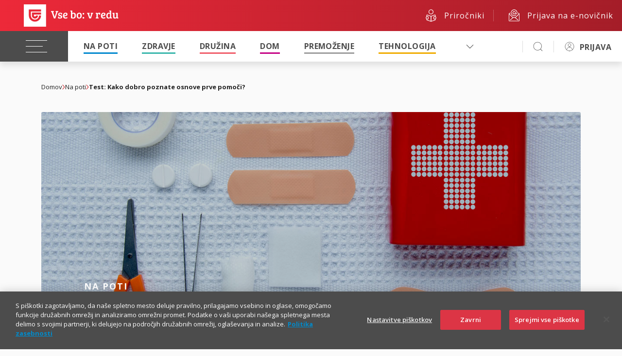

--- FILE ---
content_type: text/html; charset=UTF-8
request_url: https://vsebovredu.triglav.si/na-poti/test-kako-dobro-poznate-osnove-prve-pomoci
body_size: 76346
content:
<!doctype html>
<html lang="sl">
	<head>
		<!-- Google Tag Manager -->
<script>(function(w,d,s,l,i){w[l]=w[l]||[];w[l].push(
{'gtm.start': new Date().getTime(),event:'gtm.js'}
);var f=d.getElementsByTagName(s)[0],
j=d.createElement(s),dl=l!='dataLayer'?'&l='+l:'';j.async=true;j.src=
'https://www.googletagmanager.com/gtm.js?id='+i+dl;f.parentNode.insertBefore(j,f);
})(window,document,'script','dataLayer','GTM-NBNXHXT');</script>
<!-- End Google Tag Manager -->

<!-- spodnja skripta je zakomentirana z namenom, saj nekatere src atribute v iframe za določene youtube videe menja z data-src in potem video ne deluje -->
<!--<script type="text/javascript" src="https://cdn.cookielaw.org/consent/bc4e7111-2187-434e-8d5c-e6c039467a3f/OtAutoBlock.js" ></script>-->
<script src="https://cdn.cookielaw.org/scripttemplates/otSDKStub.js"  type="text/javascript" charset="UTF-8" data-domain-script="bc4e7111-2187-434e-8d5c-e6c039467a3f" ></script>
<script type="text/javascript">
function OptanonWrapper() { }
</script>
<meta http-equiv="content-type" content="text/html; charset=UTF-8" />
<meta http-equiv="X-UA-Compatible" content="IE=edge" />
<meta name="viewport" content="width=device-width, initial-scale=1.0, minimum-scale=1.0, user-scalable=no" />
<meta name="format-detection" content="telephone=no" />
<meta name="googlebot" content="NOODP" />

<meta name="title" content="Test: Kako dobro poznate osnove prve pomoči? - Vse bo v redu" />
<title>Test: Kako dobro poznate osnove prve pomoči? - Vse bo v redu</title>
<meta name="description" content="Kaj najprej naredite, če se znajdete na kraju prometne nezgode? Veste kako se pravilno uporablja avtomatski defibrilator? S testom preverite, kako dobro poznate osnove prve pomoči." />

<meta name="keywords" content="Prva pomoč" />
<link rel="icon" href="https://www.triglav.si/files/vsebovredu/favicon.ico" />
<link rel="shortcut icon" href="https://www.triglav.si/files/vsebovredu/favicon.ico" />
<meta name="google-site-verification" content="pPOEAVaj9VK4S7VGdwjSidF2DYKtQK6JaeNDk2H5z5o" />

<link rel="preconnect" href="https://fonts.googleapis.com" />
<link rel="preconnect" href="https://fonts.gstatic.com" crossorigin="" />
<link rel="stylesheet" type="text/css" href="https://cdn.jsdelivr.net/npm/slick-carousel@1.8.1/slick/slick.css">
<link href="https://fonts.googleapis.com/css2?family=Open+Sans:ital,wght@0,300;0,400;0,500;0,600;0,700;0,800;1,300;1,400;1,500;1,600;1,700;1,800&amp;display=swap" rel="stylesheet" />

<link href="https://cdn.jsdelivr.net/npm/select2@4.1.0-rc.0/dist/css/select2.min.css" rel="stylesheet" />
<link href="https://unpkg.com/tippy.js@6/dist/tippy.css" rel="stylesheet" crossorigin="anonymous" />
<link rel="stylesheet" href="https://cdn.jsdelivr.net/npm/swiper@11/swiper-bundle.min.css" />
<link rel="stylesheet" href="https://cdn.jsdelivr.net/npm/@fancyapps/ui@5.0/dist/fancybox/fancybox.css" />



<link rel="stylesheet" href="/wps/wcm/connect/5cf0d765-95d4-4a1d-8332-66de02d79cac/app.css?MOD=AJPERES&amp;CACHEID=ROOTWORKSPACE-5cf0d765-95d4-4a1d-8332-66de02d79cac-p3pC8sL" />
<link rel="stylesheet" href="/wps/contenthandler/!ut/p/digest!uPX9Kr-JEKx8lo_iSnV2gA/sp/mashup:ra:collection?soffset=0&amp;eoffset=16&amp;themeID=ZJ_PACA0KC0OGI2906E65IK1K3BD2&amp;locale=sl&amp;mime-type=text%2Fcss&amp;lm=1722942988645&amp;entry=wp_toolbar_common__0.0%3Ahead_css&amp;entry=wp_dialog_css__0.0%3Ahead_css&amp;entry=triglav_theme__0.0%3Ahead_css&amp;entry=wp_toolbar_logo__0.0%3Ahead_css&amp;entry=wp_portlet_css__0.0%3Ahead_css&amp;entry=wp_theme_simple__0.0%3Ahead_css&amp;entry=wp_toolbar_common_actionbar__0.0%3Ahead_css&amp;entry=wp_simple_contextmenu_css__0.0%3Ahead_css&amp;entry=wp_toolbar_actionbar__0.0%3Ahead_css&amp;entry=wp_draft_page_ribbon__0.0%3Ahead_css&amp;entry=wp_toolbar_sitepreview__0.0%3Ahead_css&amp;entry=wp_toolbar_moremenu__0.0%3Ahead_css&amp;entry=wp_status_bar__0.0%3Ahead_css&amp;entry=wp_toolbar_projectmenu__0.0%3Ahead_css&amp;entry=wp_oob_sample_styles__0.0%3Ahead_css" type="text/css"/><link rel="alternate" id="head_css_deferred" href="/wps/contenthandler/!ut/p/digest!uPX9Kr-JEKx8lo_iSnV2gA/sp/mashup:ra:collection?soffset=0&amp;eoffset=6&amp;themeID=ZJ_PACA0KC0OGI2906E65IK1K3BD2&amp;locale=sl&amp;mime-type=text%2Fcss&amp;lm=1722942988388&amp;entry=wp_contextmenu_css__0.0%3Ahead_css&amp;entry=wp_federated_documents_picker__0.0%3Ahead_css&amp;entry=wp_dnd_css__0.0%3Ahead_css&amp;entry=wcm_inplaceEdit__0.0%3Ahead_css&amp;entry=wp_content_targeting_cam__0.0%3Ahead_css&amp;deferred=true"/><script type="text/javascript">var djConfig={"baseUrl":"/wps/portal_dojo/v1.9/dojo/","locale":"sl","isDebug":false,"debugAtAllCosts":false,"parseOnLoad":false,"afterOnLoad":false,"has":{"dojo-bidi":true},"modulePaths":{"com":"/wps/themeModules/js/com","ibm":"/wps/themeModules/js/ibm","pagebuilder":"/wps/themeModules/modules/pagebuilder/js","portalclient":"/wps/themeModules/modules/portalclient/js","asa":"/wps/themeModules/modules/asa/js","contentmapping":"/wps/themeModules/modules/contentmapping/js","federation":"/wps/themeModules/modules/federation/js"}};djConfig.locale=djConfig.locale.replace(/_/g, "-").replace(/iw/, "he").toLowerCase();(function(){if (typeof(wpModules) == 'undefined') wpModules = {}; if (typeof(wpModules.state) == 'undefined') wpModules.state = {}; if (typeof(wpModules.state.page) == 'undefined') wpModules.state.page = {};wpModules.state.page._initial=[{"nsuri":"http://www.ibm.com/xmlns/prod/websphere/portal/publicparams","name":"selection","value":["Z6_PACA0KC0OGI2906E65IK1K3ND7"]},{"nsuri":"http://www.ibm.com/xmlns/prod/websphere/portal/publicparams","name":"labelMappings","value":["Z6_000000000000000000000000A0","Z6_PACA0KC0OGI2906E65IK1K3ND7","Z6_PACA0KC0OGI2906E65IK1K3ND7","Z6_000000000000000000000000A0"]},{"nsuri":"http://www.ibm.com/xmlns/prod/websphere/portal/publicparams","name":"path-info","value":["test-kako-dobro-poznate-osnove-prve-pomoci"]},{"nsuri":"http://www.ibm.com/xmlns/prod/websphere/portal/publicparams","name":"expansions","value":["Z6_000000000000000000000000A0","Z6_PACA0KC0OGI2906E65IK1K3N40"]}];wpModules.state.page.selectionPath=['Z6_000000000000000000000000A0','Z6_PACA0KC0OGI2906E65IK1K3N40','Z6_PACA0KC0OGI2906E65IK1K3ND7'];wpModules.state.page.supportsEditMode=true;wpModules.state.page.supportsToolbar=true;wpModules.state.page.path='/wps/portal';wpModules.state.page.protectedPath='/wps/myportal';wpModules.state.page.publicPath='/wps/portal';})();</script><script type="text/javascript" src="/wps/contenthandler/!ut/p/digest!3JKaotSk_gMd0aUfF0xN-w/mashup/ra:collection?themeID=ZJ_PACA0KC0OGI2906E65IK1K3BD2&amp;locale=sl&amp;mime-type=text%2Fjavascript&amp;lm=1536756546000&amp;entry=wp_client_main__0.0%3Ahead_js&amp;entry=wp_client_ext__0.0%3Ahead_js&amp;entry=wp_client_logging__0.0%3Ahead_js&amp;entry=wp_client_tracing__0.0%3Ahead_js&amp;entry=wp_modules__0.0%3Ahead_js&amp;entry=wp_photon_dom__0.0%3Ahead_js&amp;entry=wp_toolbar_common__0.0%3Ahead_js&amp;entry=wp_dialog_util__0.0%3Ahead_js&amp;entry=wp_dialog_draggable__0.0%3Ahead_js&amp;entry=wp_dialog_main__0.0%3Ahead_js&amp;entry=wp_a11y__0.0%3Ahead_js&amp;entry=wp_state_page__0.0%3Ahead_js&amp;entry=wp_client_selector__0.0%3Ahead_js&amp;entry=wp_theme_utils__0.0%3Ahead_js&amp;entry=wp_toolbar_viewframe_validator__0.0%3Ahead_js"></script><link rel="alternate" id="head_js_deferred" href="/wps/contenthandler/!ut/p/digest!3JKaotSk_gMd0aUfF0xN-w/mashup/ra:collection?themeID=ZJ_PACA0KC0OGI2906E65IK1K3BD2&amp;locale=sl&amp;mime-type=text%2Fjavascript&amp;lm=1536756542000&amp;entry=dojo_19__0.0%3Ahead_js&amp;entry=dojo_app_19__0.0%3Ahead_js&amp;entry=dojo_fx_19__0.0%3Ahead_js&amp;entry=dojo_dom_19__0.0%3Ahead_js&amp;entry=dojo_dnd_basic_19__0.0%3Ahead_js&amp;entry=dojo_data_19__0.0%3Ahead_js&amp;entry=dojo_selector_lite_19__0.0%3Ahead_js&amp;entry=dijit_19__0.0%3Ahead_js&amp;entry=dojo_dnd_ext_19__0.0%3Ahead_js&amp;entry=dijit_layout_basic_19__0.0%3Ahead_js&amp;entry=dojox_layout_basic_19__0.0%3Ahead_js&amp;entry=dijit_menu_19__0.0%3Ahead_js&amp;entry=dojo_fmt_19__0.0%3Ahead_js&amp;entry=dijit_tree_19__0.0%3Ahead_js&amp;entry=wp_dnd_namespace__0.0%3Ahead_js&amp;entry=wp_dnd_source__0.0%3Ahead_js&amp;entry=dijit_layout_ext_19__0.0%3Ahead_js&amp;entry=dijit_form_19__0.0%3Ahead_js&amp;entry=wp_client_dnd__0.0%3Ahead_js&amp;entry=wp_contextmenu_js__0.0%3Ahead_js&amp;entry=wp_dnd_target__0.0%3Ahead_js&amp;entry=wp_dnd_util__0.0%3Ahead_js&amp;entry=wcm_inplaceEdit__0.0%3Ahead_js&amp;deferred=true"/><link id="gc.S66cYlT4" rel="alternate" href="https://vsebovredu.triglav.si/na-poti/test-kako-dobro-poznate-osnove-prve-pomoci/!ut/p/z0/fYxBCsIwEABftGysGPFYokgNVY_tXmTVWEM0G9LQg6-3fsDLwMAwSNghRZ78wMVL5NfsPenLuTa1skad9k21UXqnV41d2OVxu8YD0v9gPlS5Ne2AlLg8wceHYFfcWCBwELjLNQsk-UQuDmSMMjlI-Qd5y81jCtR_AVhMpKg!/"><script type="text/javascript">(function() {
	var element = document.getElementById("gc.S66cYlT4");
	if (element) {
		wpModules.theme.WindowUtils.baseURL.resolve(element.href);
	}
}());</script><style id="layout-wstate-styles"></style>


<meta property="og:type" content="article">
<meta property="og:image" content="https://vsebovredu.triglav.si/wps/wcm/connect/b9612d38-e7e8-459a-ab37-533ab588ff28/test-prva-pomoc_290x170.jpg?MOD=AJPERES&amp;CACHEID=ROOTWORKSPACE-b9612d38-e7e8-459a-ab37-533ab588ff28-pfqrxVF">


<!--head-->
	</head>
	<body>
		<!-- Google Tag Manager (noscript) -->
<noscript><iframe src="https://www.googletagmanager.com/ns.html?id=GTM-NBNXHXT"
height="0" width="0" style="display:none;visibility:hidden"></iframe></noscript>
<!-- End Google Tag Manager (noscript) -->

<div class="s-header s-user-guest">
	<style>
.s-header header {
	--header-background: linear-gradient(0.25turn, #ed2939, #a41d28);
}
</style>
	
	<header class="s-main-header">
		
		<div class="s-top-bar">
			<div class="s-logo">
				<a href="/" title="" target=""><img class="s-logo-img" src="https://skleni.triglav.si/triglav-web-static/seamless/latest/images/logos/logo-dark-vsebovredu.svg" id="logo-img" /></a>
			</div>
			<div class="s-side-links">
				<a href="/prirocniki" title="" target="" class="link"><img class="s-icon s-icon-white" src="https://skleni.triglav.si/triglav-web-static/seamless/latest/images/icons/ui-manuals-big.svg" /><span class="text">Priročniki</span></a>
<a href="/newsletter" title="" target="" class="link"><img class="s-icon s-icon-white" src="https://skleni.triglav.si/triglav-web-static/seamless/latest/images/icons/ui-at-big.svg" /><span class="text">Prijava na e-novičnik</span></a>
			</div>
		</div>
		<div class="s-navbar-wrap">
			<div class="s-navbar">
				<button class="s-navbar-toggler"><span class="s-navbar-icon"></span></button>
				<div class="s-nav-more-dropdown s-nav-more-dropdown-main">
					<div class="s-dropdown">
						<a class="s-dropdown-toggle" id="navMoreDropdown" href="javascript:void(0)" type="button" data-trigger="dropdown-menu"></a>
						<ul class="s-dropdown-menu s-dropdown-menu-right" data-target="dropdown-menu"></ul>
					</div>
				</div>
				<div class="s-nav-more-dropdown s-nav-more-dropdown-personalized">
					<div class="s-dropdown">
						<a class="s-dropdown-toggle" id="navMoreDropdown" href="javascript:void(0)" type="button" data-trigger="dropdown-menuperosnalized"></a>
						<ul class="s-dropdown-menu s-dropdown-menu-right" data-target="dropdown-menuperosnalized"></ul>
					</div>
				</div>
				<div class="s-navbar-collapse">
					<ul class="s-navbar-nav">
						<li class="s-nav-item">
							<a class="disabled nav-link" href="#" style="width: 0; margin-right: 0;"></a>
							<ul class="s-dropdown depth2">
								<li><a href="/podkasti" title="" target=""><span>Podkasti</span></a></li>
<li><a href="/video" title="" target=""><span>Video</span></a></li>
<li><a href="/testi" title="" target=""><span>Testi</span></a></li>
<li><a href="/poglobljene-zgodbe" title="" target=""><span>Poglobljene zgodbe</span></a></li>
<li><a href="/infografike" title="" target=""><span>Infografike</span></a></li>

							</ul>
						</li>
						<li class="s-nav-item current"><a href="/na-poti" title="Na poti" target="" class="nav-link s-menu-hover-color-napoti">Na poti</a></li>
<li class="s-nav-item current"><a href="/zdravje" title="Zdravje" target="" class="nav-link s-menu-hover-color-zdravje">Zdravje</a></li>
<li class="s-nav-item current"><a href="/druzina" title="Družina" target="" class="nav-link s-menu-hover-color-druzina">Družina</a></li>
<li class="s-nav-item current"><a href="/dom" title="Dom" target="" class="nav-link s-menu-hover-color-dom">Dom</a></li>
<li class="s-nav-item current"><a href="/premozenje" title="Premoženje" target="" class="nav-link s-menu-hover-color-premozenja">Premoženje</a></li>
<li class="s-nav-item current"><a href="/tehnologija" title="Tehnologija" target="" class="nav-link s-menu-hover-color-tehnologija">Tehnologija</a></li>
<li class="s-nav-item current"><a href="/plus" title="Vse bo v redu +" target="" class="nav-link s-menu-hover-color-plus">Vse bo v redu +</a></li>
<li class="s-nav-item current"><a href="/posel" title="Posel" target="" class="nav-link s-menu-hover-color-posel">Posel</a></li>
<li class="s-nav-item current"><a href="/vreme" title="Vreme" target="" class="nav-link s-menu-hover-color-vreme">Vreme</a></li>

					</ul>
					<ul class="s-personalizedMenu">
						<li class=""><a href="https://skleni.triglav.si/iTriglav3/zavarovanja" title="" target="blank" class="">Moja zavarovanja</a></li>
<li class=""><a href="https://skleni.triglav.si/iTriglav3/nalozbe" title="" target="blank" class="">Upravljanje premoženja</a></li>
<li class=""><a href="https://skleni.triglav.si/iTriglav3/ugodnosti" title="" target="blank" class="">Moje ugodnosti</a></li>
<li class=""><a href="https://skleni.triglav.si/iTriglav3/skode" title="" target="blank" class="">Škode</a></li>
					</ul>
				</div>
				<div class="s-search-trigger">
					<a class="s-icon s-icon-search" href=""><img class="s-icon s-icon-black" src="https://skleni.triglav.si/triglav-web-static/seamless/latest/images/icons/ui/icon-search-normal.svg" /></a>
				</div>
				<div class="s-user">
					<div class="s-login link">
						<div class="s-dropdown">
	<button class="s-btn s-btn-secondary s-dropdown-toggle" type="button">
		<img class="s-icon s-icon-black" src="https://skleni.triglav.si/triglav-web-static/seamless/latest/images/icons/ui-user-anonimus.svg" />
		<a href="https://skleni.triglav.si/TriglavLogin?redirectTo=https://vsebovredu.triglav.si/na-poti/test-kako-dobro-poznate-osnove-prve-pomoci" title="" target="">PRIJAVA</a>
	</button>
</div>

					</div>
					<div class="s-loggedInBusiness link">
						<div class="s-dropdown">
	<button class="s-btn s-btn-secondary s-dropdown-toggle" id="dropdownMenuButton5" type="button" data-trigger="logedinbusiness-dropdown">
		<div class="s-user-initials"></div>
		<span class="logged_in_name"></span>
		<span class="businessName"></span>
	</button>
	<ul class="s-dropdown-menu s-dropdown-menu-right" data-target="logedinbusiness-dropdown">
		<li class="s-dropdown-close"><a href="javascript:void"></a></li>
		<li class="hasBtn">
			<button class="s-btn s-btn-secondary s-dropdown-toggle" id="dropdownMenuButton5" type="button">
				<div class="s-user-initials"></div>
				<span class="logged_in_name"></span>
				<span class="businessName"></span>
			</button>
		</li>
		<li><a href="https://skleni.triglav.si/iTriglav3/zavarovanja" title="" target="blank">Moja zavarovanja</a></li>
		<li><a href="https://skleni.triglav.si/iTriglav3/skode" title="" target="blank">Pregled škod</a></li>
		<li><a href="https://skleni.triglav.si/iTriglav3/placila" title="" target="blank">Plačila</a></li>
		<li><a href="https://skleni.triglav.si/iTriglav3/profil" title="" target="blank">Nastavitve</a></li>
		<li class="switch" style="border-top: 1px solid #dddddd; padding-top: 10px;"><a href="https://skleni.triglav.si/TriglavLogin/odjava?redirectAfterLogoutUrl=https://skleni.triglav.si/TriglavLogin" title="" target="">Zamenjaj račun</a></li>
		<li><a href="https://skleni.triglav.si/TriglavLogin/odjava?redirectAfterLogoutUrl=https://vsebovredu.triglav.si/na-poti/test-kako-dobro-poznate-osnove-prve-pomoci" title="" target="">Odjava</a></li>
	</ul>
</div>
					</div>
				</div>
				<div class="s-notification link">
					<div class="s-dropdown">
	<button onclick="setHyperlinks()" class="s-btn s-btn-secondary s-dropdown-toggle" id="dropdownMenuButton2" type="button" data-trigger="notification-dropdown"></button>
	<span class="s-count"></span>
	<ul class="s-dropdown-menu s-dropdown-menu-right" data-target="notification-dropdown">
		<li class="title">i.triglav</li>
		<li class="s-dropdown-close"><a href="javascript:void(0)"></a></li>
		<li><span class="s-icon"></span><a class="unread_msg" href="https://skleni.triglav.si/iTriglav3/sporocila" target="blank"></a></li>
		<li><span class="s-icon"></span><a class="renewal_msg" href="https://skleni.triglav.si/iTriglav3/" target="blank"></a></li>
		<li><span class="s-icon"></span><a class="sign_msg" href="https://skleni.triglav.si/iTriglav3/sporocila" target="blank"></a></li>
	</ul>
</div>

				</div>
			</div>
			<div class="s-extended-nav">
				<div class="s-sidebar 1">
					<ul>
						<li><a href="/prirocniki"><img class="s-icon s-icon-white" src="https://skleni.triglav.si/triglav-web-static/seamless/latest/images/icons/ui-manuals.svg" /><div>Priročniki</div></a></li>
<li><a href="/newsletter"><img class="s-icon s-icon-white" src="https://skleni.triglav.si/triglav-web-static/seamless/latest/images/icons/ui-at.svg" /><div>Prijava na<br>e-novičnik</div></a></li>
					</ul>
				</div>
			</div>
			<div class="s-extended-search">
				<div class="s-sidebar 2">
					<ul>
						<li><a href="/prirocniki"><img class="s-icon s-icon-white" src="https://skleni.triglav.si/triglav-web-static/seamless/latest/images/icons/ui-manuals-big.svg" /><div>Priročniki</div></a></li>
<li><a href="/newsletter"><img class="s-icon s-icon-white" src="https://skleni.triglav.si/triglav-web-static/seamless/latest/images/icons/ui-at-big.svg" /><div>Prijava na<br>e-novičnik</div></a></li>
					</ul>
				</div>
				<div class="s-search-content">
					<form method="GET" action="/rezultati-iskanja" class="s-search-form">
	<input name="q" type="text" placeholder="Vpišite iskalni niz ..." />
	<button class="s-btn s-btn-transparent s-btn-transparent-inverse" type="submit">Išči</button>
</form>

				</div>
			</div>
		</div>
	</header>
	<header class="s-main-header mobile">
		
		<div class="s-navbar-wrap">
			<div class="s-navbar">
				<div class="s-navbar-container">
					<button class="s-navbar-toggler"><span class="s-navbar-icon"></span></button>
					<div class="s-logo">
						<a href="/" title="" target=""><picture><source srcset="https://skleni.triglav.si/triglav-web-static/seamless/latest/images/logos/logo-light-vsebovredu.svg" media="(max-width: 390px)" /><img src="https://skleni.triglav.si/triglav-web-static/seamless/latest/images/logos/logo-light-vsebovredu.svg" /></picture></a>
					</div>
					<div class="s-side-links">
						<a href="/prirocniki" title="" target="" class="link"><img class="s-icon s-icon-black" src="https://skleni.triglav.si/triglav-web-static/seamless/latest/images/icons/ui-manuals.svg" /><span class="text">Priročniki</span></a>
<a href="/newsletter" title="" target="" class="link"><img class="s-icon s-icon-black" src="https://skleni.triglav.si/triglav-web-static/seamless/latest/images/icons/ui-at.svg" /><span class="text">Prijava na e-novičnik</span></a>
					</div>
					<div class="s-search-trigger">
						<a class="s-icon s-icon-search" href="#"><img class="s-icon s-icon-black" src="https://skleni.triglav.si/triglav-web-static/seamless/latest/images/icons/ui/icon-search-normal.svg" /></a>
					</div>
					<div class="s-login link">
						<div class="s-dropdown">
	<button class="s-btn s-btn-secondary s-dropdown-toggle" type="button">
		<img class="s-icon s-icon-black" src="https://skleni.triglav.si/triglav-web-static/seamless/latest/images/icons/ui/icon-user_anonymous-normal.svg" />
		<a href="https://skleni.triglav.si/TriglavLogin?redirectTo=https://vsebovredu.triglav.si/na-poti/test-kako-dobro-poznate-osnove-prve-pomoci" title="" target="">PRIJAVA</a>
	</button>
</div>

					</div>
					<div class="s-loggedInBusiness link">
						<div class="s-dropdown">
	<button class="s-btn s-btn-secondary s-dropdown-toggle" id="dropdownMenuButton5" type="button" data-trigger="logedinbusiness-dropdown">
		<div class="s-user-initials"></div>
		<span class="logged_in_name"></span>
		<span class="businessName"></span>
	</button>
	<ul class="s-dropdown-menu s-dropdown-menu-right" data-target="logedinbusiness-dropdown">
		<li class="s-dropdown-close"><a href="javascript:void"></a></li>
		<li class="hasBtn">
			<button class="s-btn s-btn-secondary s-dropdown-toggle" id="dropdownMenuButton5" type="button">
				<div class="s-user-initials"></div>
				<span class="logged_in_name"></span>
				<span class="businessName"></span>
			</button>
		</li>
		<li><a href="https://skleni.triglav.si/iTriglav3/zavarovanja" title="" target="blank">Moja zavarovanja</a></li>
		<li><a href="https://skleni.triglav.si/iTriglav3/skode" title="" target="blank">Pregled škod</a></li>
		<li><a href="https://skleni.triglav.si/iTriglav3/placila" title="" target="blank">Plačila</a></li>
		<li><a href="https://skleni.triglav.si/iTriglav3/profil" title="" target="blank">Nastavitve</a></li>
		<li class="switch" style="border-top: 1px solid #dddddd; padding-top: 10px;"><a href="https://skleni.triglav.si/TriglavLogin/odjava?redirectAfterLogoutUrl=https://skleni.triglav.si/TriglavLogin" title="" target="">Zamenjaj račun</a></li>
		<li><a href="https://skleni.triglav.si/TriglavLogin/odjava?redirectAfterLogoutUrl=https://vsebovredu.triglav.si/na-poti/test-kako-dobro-poznate-osnove-prve-pomoci" title="" target="">Odjava</a></li>
	</ul>
</div>

					</div>
					<div class="s-notification link">
						<div class="s-dropdown">
	<button onclick="setHyperlinks()" class="s-btn s-btn-secondary s-dropdown-toggle" id="dropdownMenuButton2" type="button" data-trigger="notification-dropdown"></button>
	<span class="s-count"></span>
	<ul class="s-dropdown-menu s-dropdown-menu-right" data-target="notification-dropdown">
		<li class="title">i.triglav</li>
		<li class="s-dropdown-close"><a href="javascript:void(0)"></a></li>
		<li><span class="s-icon"></span><a class="unread_msg" href="https://skleni.triglav.si/iTriglav3/sporocila" target="blank"></a></li>
		<li><span class="s-icon"></span><a class="renewal_msg" href="https://skleni.triglav.si/iTriglav3/" target="blank"></a></li>
		<li><span class="s-icon"></span><a class="sign_msg" href="https://skleni.triglav.si/iTriglav3/sporocila" target="blank"></a></li>
	</ul>
</div>
					</div>
				</div>
				<div class="s-navbar-nav-mobile">
					<ul class="s-personalizedMenu">
						<li><a href="https://skleni.triglav.si/iTriglav3/zavarovanja" title="" target="blank">Moja zavarovanja</a></li>
<li><a href="https://skleni.triglav.si/iTriglav3/nalozbe" title="" target="blank">Upravljanje premoženja</a></li>
<li><a href="https://skleni.triglav.si/iTriglav3/ugodnosti" title="" target="blank">Moje ugodnosti</a></li>
<li><a href="https://skleni.triglav.si/iTriglav3/skode" title="" target="blank">Škode</a></li>
					</ul>
				</div>
				<div class="s-navbar-collapse">
					<div class="s-nav-back"><span class="s-icon s-icon-arrow-left"></span><span class="text"></span></div>
					<ul class="s-navbar-nav">
						<li class="s-nav-item"><a href="/na-poti" title="Na poti" target="" class="nav-link">Na poti</a></li>
<li class="s-nav-item"><a href="/zdravje" title="Zdravje" target="" class="nav-link">Zdravje</a></li>
<li class="s-nav-item"><a href="/druzina" title="Družina" target="" class="nav-link">Družina</a></li>
<li class="s-nav-item"><a href="/dom" title="Dom" target="" class="nav-link">Dom</a></li>
<li class="s-nav-item"><a href="/premozenje" title="Premoženje" target="" class="nav-link">Premoženje</a></li>
<li class="s-nav-item"><a href="/tehnologija" title="Tehnologija" target="" class="nav-link">Tehnologija</a></li>
<li class="s-nav-item"><a href="/plus" title="Posel" target="" class="nav-link">Vse bo v redu +</a></li>
<li class="s-nav-item"><a href="/posel" title="Posel" target="" class="nav-link">Posel</a></li>
<li class="s-nav-item"><a href="/vreme" title="Vreme" target="" class="nav-link">Vreme</a></li>
<li class="s-nav-item"><a href="/podkasti" title="" target="" class="nav-link">Podkasti</a></li>
<li class="s-nav-item"><a href="/video" title="" target="" class="nav-link">Video</a></li>
<li class="s-nav-item"><a href="/testi" title="" target="" class="nav-link">Testi</a></li>
<li class="s-nav-item"><a href="/poglobljene-zgodbe" title="" target="" class="nav-link">Poglobljene zgodbe</a></li>
<li class="s-nav-item"><a href="/infografike" title="" target="" class="nav-link">Infografike</a></li>
					</ul>
				</div>
				<div class="s-extended-nav">
					<form method="GET" action="/rezultati-iskanja" class="s-search-form mobile">
	<input name="q" type="text" placeholder="Vpišite iskalni niz ..." />
	<button class="s-btn s-btn-transparent s-btn-transparent-inverse" type="submit">Išči</button>
</form>
				</div>
				<div class="s-sidebar 3">
					<ul>
						<li><a href="/prirocniki" title="" target=""><img class="s-icon s-icon-small s-icon-white" src="https://skleni.triglav.si/triglav-web-static/seamless/latest/images/icons/ui-manuals-small.svg" /><div>Priročniki</div></a></li>
<li><a href="/newsletter" title="" target=""><img class="s-icon s-icon-small s-icon-white" src="https://skleni.triglav.si/triglav-web-static/seamless/latest/images/icons/ui-at-small.svg" /><div>Prijava na<br>e-novičnik</div></a></li>
					</ul>
				</div>
			</div>
		</div>
	</header>
</div><main>
			<div class="stMainContent wpthemeMainContent pb-0" role="main" aria-label="IBM Digital Experience Main">
				<div style="display:none" id="portletState">{}</div><div id="layoutContainers" class="stLayoutContainers stLayoutContainersHidden stGroup wpthemeLayoutContainersHidden">
					<!-- this layout has one container 
     Note that the st-* classes are the grid layout classes from the st_layoutGrid module.
     These should be removed if using a different grid system. -->
<div class="st-section">
	<div class="hiddenWidgetsDiv">
		<!-- widgets in this container are hidden in the UI by default -->
		<div class='component-container ibmDndRow hiddenWidgetsContainer id-Z7_PACA0KC0OGI2906E65IK1K3NT2' name='ibmHiddenWidgets' ></div></div>
	<div class="st-row">
		<div class="st-col st-col-whole">
			<div class='component-container ibmDndColumn wpthemeFull st-container id-Z7_PACA0KC0OGI2906E65IK1K3NT6' name='ibmMainContainer' ><div class='component-control id-Z7_PACA0KC0O84J506158O802APS0' ><!-- The Control element contains the portlet banner and the portlet content. -->
<div class="ibmPortalControl stControl wpthemeControl a11yRegionTarget" >
   
       <!-- The ControlHeader element is the banner which contains the portlet title and menu -->
    <div class="stControlHeader wpthemeControlHeader">
        <!-- A FocusableLink shows or hides the ControlHeader when the link receives a "focus" or "blur" event. This -->
        <!-- element's event handlers are added by JavaScript in the st_skin module when the page is in "Edit" mode. -->
        <!-- This link corresponds to the entire ControlHeader element. -->
        <a tabindex="0" class="stFocusableLink stStartHeader"><img src="[data-uri]" alt="start portlet menu bar"/></a>
        <div>
            <div>
                <p class="dndHandle" draggable="true" ondragstart="wpModules.dnd.util.portletDragStart(event, this, this, 30, 0);"
                    ondragend="wpModules.dnd.util.portletDragEnd(event);">
                    <!-- The "lm:title" dynamic spot is used for dynamic title support. -->
                    <span class="lm-dynamic-title a11yRegionLabel"><span lang="sl" dir="ltr">Prikazovalnik spletne vsebine</span></span>
                </p>
                <!-- the content menu -->
                <a aria-haspopup="true" aria-label="Display content menu" role="button" href="javascript:;" class="contextMenuInSkinIcon stGroup" style="display:none" >
                    <span title="Display content menu">
                        <svg class="stSkinMenuIcon" aria-label="Display content menu"><title>Display content menu</title><use xlink:href="#stContent-Menu"></use></svg>
                    </span>
                </a>
                <!-- A FocusableLink shows or hides the ControlHeader when the link receives a "focus" or "blur" event. This -->
                <!-- element's event handlers are added when the portlet is in "Edit" mode, via JavaScript (st_skin module). -->
                <!-- This link corresponds to the portlet menu element. -->
                <a class="stActionMenu" aria-label="Display portlet menu" aria-haspopup="true" role="button" href="javascript:;" onclick="wptheme.contextMenu.init({ 'node': this, menuId: 'skinAction', jsonQuery: {'navID':ibmCfg.portalConfig.currentPageOID,'windowID':wptheme.getWindowIDFromSkin(this)}, params: {'alignment':'right'}});" onkeydown="if (event.keyCode ==13 || event.keyCode ==32 || event.keyCode==38 || event.keyCode ==40) {wptheme.contextMenu.init(this, 'skinAction', {'navID':ibmCfg.portalConfig.currentPageOID,'windowID':wptheme.getWindowIDFromSkin(this)}); return false;}">
                    <span title="Display portlet menu">
                        <svg class="stSkinMenuIcon" aria-label="Display portlet menu"><title>Display portlet menu</title><use xlink:href="#stPortlet-Menu"></use></svg>
                    </span>
                </a>
            </div>
        </div>
        <a tabindex="0" class="stFocusableLink stEndHeader"><img src="[data-uri]" alt="end portlet menu bar"/></a>
    </div>
   
   
   <!-- The ControlBody element contains the portlet content. -->
    <div class="stControlBody ">
        <!-- The "lm:control" dynamic spot is used for the markup of a layout control. -->
        




































    
    

    
    

    
    
    





    
    
        
            
            <style>
.hidden-mobile-app {
	display: none;
}

.showin-mobile-app {
	display: none;
}

.hidden-mobile-app.test {
	display: block;
}

.hidden-mobile-app.show {
	display: block;
}
</style>

<section class="sec-breadcrumbs m-0" tabindex="-1" role="contentinfo">
	<div class="breadcrumbs text-sm">
		<div class="container">
			<nav aria-label="Breadcrumbs Navigation">
				<ul>
					<li>
						<a href="/" class="breadcrumbs__link">Domov</a>
						<i class="icon icon-chevron-right"></i>
					</li>
					
						<li>
	<a href="/na-poti" class="breadcrumbs__link">Na poti</a>
	<i class="icon icon-chevron-right"></i>
</li>
					<li>
						<p>Test: Kako dobro poznate osnove prve pomoči?</p>
					</li>
					
					
				</ul>
			</nav>
		</div>
	</div>
</section>


<section class="sec-intro-module mb-40" tabindex="-1" role="contentinfo">
	<div class="intro-module">
		<div class="container">
			<div class="intro-module__image rounded-3 bg-image text-white">
				<img src="/wps/wcm/connect/8c143015-4a0e-420a-8536-a4caf01ba0b0/test-prva-pomoc_1246x640.jpg?MOD=AJPERES&amp;CACHEID=ROOTWORKSPACE-8c143015-4a0e-420a-8536-a4caf01ba0b0-pfqrxVF" alt="Test: Kako dobro poznate osnove prve pomoči?" width="1110" height="535">
				<div class="row">
					<div class="col-xl-7 col-lg-9 offset-lg-1">
						<div class="intro-module__heading">
							<div class="super-title">
								<p>Na poti</p>
							</div>
							<h1 class="h2">Test: Kako dobro poznate osnove prve pomoči?</h1>
						</div>
					</div>
				</div>
			</div>
		</div>
	</div>
</section>
<section class="sec-contact-area mb-50" tabindex="-1" role="contentinfo">
	<div class="contact-area">
		<div class="container">
			<div class="row justify-content-center">
				<div class="col-lg-10">
					<div class="mod-text mod-text-lead-text text-xl">
						<div class="mod-text__inner">
							<div class="mod-text__date text-xs text-bold text-dark-gray-2">
								<p>AVGUST 2017 | čas branja: <span id="article_reading_time"></span></p>
								<p class="pt-2">Zadnja sprememba: 12. 11. 2018 ob 08:43:53</p>
							</div>
							<p><p>Kaj najprej naredite, če se znajdete na kraju prometne nezgode? Veste kako se pravilno uporablja avtomatski defibrilator? Kako bi zaustavili krvavitev, če nimate  sterilnega povoja? Od vas je lahko odvisno življenje ponesrečenca. S testom preverite, kako dobro poznate osnove prve pomoči.</p></p>
						</div>
					</div>
				</div>
			</div>
		</div>
	</div>
</section>


<section class="sec-contact-area mb-50" tabindex="-1" role="contentinfo">
	<div class="contact-area">
		<div class="container">
			<div class="row justify-content-center">
				<div class="col-lg-10">
					<div class="mod-text">
						<div class="mod-text__inner" id="article_main_content">
							
							<p style=" position: absolute; visibility: hidden;">Kaj najprej naredite, če se znajdete na kraju prometne nezgode? Veste kako se pravilno uporablja avtomatski defibrilator? Kako bi zaustavili krvavitev, če nimate&nbsp; sterilnega povoja? Od vas je lahko odvisno življenje ponesrečenca, s testom preverite, kako dobro poznate osnove prve pomoči.</p><div class="hidden-mobile-app test">
 <p>
  <script type="text/javascript" src="//quizoom.com/content/embed/quiz.js"></script></p>
 <p><iframe width="100%" style="min-height:500px;" src="//quizoom.com/quiz/1d80adcb-4669-4517-8e16-af2592f6533d" frameborder="0" allowfullscreen></iframe>
  <script type="text/javascript">iFrameResize({log:false, checkOrigin:false, enablePublicMethods: true })</script></p>
</div><p><br/></p><p class="showin-mobile-app">Test lahko rešite <a href="https://vsebovredu.triglav.si/na-poti/test-kako-dobro-poznate-osnove-prve-pomoci" >tukaj</a>.</p>
						</div>
					</div>
				</div>
			</div>
		</div>
	</div>
</section>
<section class="sec-article-footer mb-50" tabindex="-1" role="contentinfo">
	<div class="article-footer">
		<div class="container">
			<div class="row justify-content-center">
				<div class="col-lg-10">
					
					
					
					
					
					<div class="article-footer__keywords  text-semibold">
						<div class="article-footer__keywords-title">
							<p>Ključne besede:</p>
						</div>
						<div class="article-footer__keywords-words">
							<p>
								<span id="article_tags">test, preventiva</span>
							</p>
						</div>
					</div>
				</div>
			</div>
		</div>
	</div>
</section>





<section class="sec-newsletter-module mb-50" tabindex="-1" role="contentinfo">
  <div class="newsletter-module">
    <div class="container">
      <div class="newsletter-module__inner">
        <div class="newsletter-module__content text-xl">
          <div class="section-title">
            <h2>PRIJAVA NA E-NOVICE</h2>
          </div>
          <div class="newsletter-module__text">
            <h3>Ne zamudite ničesar!</h3>
            <p>Izbor najnovejših zgodb in nasvetov za brezskrben vsakdan dvakrat na mesec v vašem e-nabiralniku.</p>
          </div>
        </div>
        
        <div class="newsletter-module__form" id="newsletter_form_inner">
          <div class="section-title">
            <h2>Izberite novičnik, ki ga želite prejemati:</h2>
          </div>

          <div class="newsletter-module__form-inner">
            <form action="/" id="newsletter_form">
              <div class="form-group s-input-secondary s-floating-labels">
                <label class="s-label" for="newsletter-select">Izberite novičnik</label>
                <select class="s-select s-input select2-hidden-accessible" id="newsletter-select" name="newsletter_select" required="" data-select2-id="select2-data-newsletter-select" tabindex="-1" aria-hidden="true">
                  <option data-select2-id="select2-data-2-mhpl"></option>
                  <option value="1" data-purpose-uri="news_topical">Aktualno, vse bo v redu</option><option value="1" data-purpose-uri="news_parenting">Starši, vse bo v redu</option><option value="1" data-purpose-uri="news_motorcycling">Motoristi, vse bo v redu</option><option value="1" data-purpose-uri="news_active_lifestyle">Aktivni, vse bo v redu</option><option value="1" data-purpose-uri="news_automobilism">Avtomobilisti, vse bo v redu</option><option value="1" data-purpose-uri="news_dogs">Lastniki psov, vse bo v redu
</option><option value="1" data-purpose-uri="health_advice">Zdravstveni nasvet</option>
                </select>
                <span class="s-error"></span>
              </div>

              <div class="form-group s-input-secondary s-floating-labels">
                <label for="newsletter_firstname" class="s-label">Ime</label>
                <input type="text" id="newsletter_firstname" name="newsletter_firstname" class="s-input" required="">
                <span class="s-error"></span>
              </div>
              
              <div class="form-group s-input-secondary s-floating-labels">
                <label for="newsletter_lastname" class="s-label">Priimek</label>
                <input type="text" id="newsletter_lastname" name="newsletter_lastname" class="s-input" required="">
                <span class="s-error"></span>
              </div>

              <div class="form-group s-input-secondary s-floating-labels">
                <label for="newsletter_email" class="s-label">Vaš elektronski naslov</label>
                <input type="email" id="newsletter_email" name="newsletter_email" class="s-input" required="">
                <span class="s-error"></span>
              </div>

              <div class="form-group s-checkbox-secondary s-field">
                <input class="s-checkbox" type="checkbox" name="e-newsletters" id="e-newsletters" value="1" required="">
                <label for="e-newsletters">Prejemanje e-novic, ki lahko vključujejo tudi meni prilagojene ponudbe
                  <div class="s-tooltip" data-tippy-template="<div class='s-bt-5'>Z vašo privolitvijo vam bomo lahko preko vaše elektronske pošte vsak mesec pošiljali novičnike z zanimivimi zgodbami in nasveti za brezskrben vsakdan. S pomočjo  mesečnih novičnikov vas bomo obveščali o zanimivih zgodbah, nasvetih in koristnih vsebinah ter  vašim potrebam, zahtevam in interesom oz. vašemu profilu prilagojenih ponudbah, storitvah in novostih družb Skupine Triglav, s sedežem v RS, ki se ukvarjajo z zavarovalniško dejavnostjo in/ali finančnimi storitvami (za popoln, ažuriran seznam družb prosimo obiščite spletno stran Skupine Triglav, www.triglav.eu). S tem privoljenjem vam bomo lahko trženjske ponudbe in druge zanimive ter poučne vsebine posredovali le v obliki izbranih novičnikov, ki jih boste prejemali na vaš elektronski naslov. </div>"><img class="" src="[data-uri]"></div>
                </label>
                <span class="s-error"></span>
              </div>

              <div class="form-group s-checkbox-secondary s-field">
                <input class="s-checkbox" type="checkbox" name="offers" id="offers" value="1">
                <label for="offers">Obveščanje z meni prilagojenimi ponudbami Zavarovalnice Triglav, d.d., in družb Skupine Triglav
                  <div class="s-tooltip" data-tippy-template="<div class='s-bt-5'>Obveščanje izvaja Zavarovalnica za trženje svojih produktov in storitev in za trženje produktov in storitev družb Skupine Triglav. Z vašo privolitvijo vam bomo lahko kot izbrana Zavarovalnica pripravili ponudbe, ki bodo prilagojene prav vašim potrebam, zahtevam in interesom oz. vašemu profilu. Na podlagi prepoznanih interesov, navad, potreb, zahtev in želja se bomo lahko posebej posvetili temu, da vam v največji možni meri ponudimo zgolj tisto, kar resnično potrebujete. Redno vas bomo lahko obveščali o vam prilagojenih ponudbah, storitvah in novostih družb Skupine Triglav, s sedežem v Republiki Sloveniji, ki se ukvarjajo z zavarovalniško dejavnostjo in/ali finančnimi storitvami (sem sodijo Zavarovalnica Triglav, d.d., Triglav, pokojninska družba, d.d., Triglav Investments, upravljanje premoženja, d.o.o. – za popoln, ažuriran seznam družb prosimo obiščite spletno stran Skupine Triglav, www.triglav.eu). S tem privoljenjem se bomo lahko tudi skupaj dogovorili za obisk našega zastopnika, ki vam bo predstavil navedene ponudbe.</div>"><img class="" src="[data-uri]"></div>
                </label>
                <span class="s-error"></span>
              </div>

              <div class="newsletter-module__form-submit">
                <button type="submit" class="s-btn s-btn-red c-btn"><span class="text">NAROČAM SE</span></button>
                <div>
                  <div class="s-tooltip mod-link mod-link-secondary" trigger="click" data-tippy-template="Zavarovalnica vaš elektronski naslov, ki ga obdeluje na podlagi vaše privolitve in za namene, ki ste jih označili ob
                  oddaji elektronskega naslova, hrani do preklica privolitve z vaše strani. Enako velja tudi za obdelavo teh podatkov
                  v
                  povezanih družbah, katerim so bili, z vašo privolitvijo, osebni podatki posredovani za isti namen obdelave.
                  Posameznik lahko kadarkoli začasno ali trajno prekliče svojo privolitev za obdelavo osebnih podatkov za zgoraj
                  označene namene ali ugovarja obdelavi osebnih podatkov za neposredno trženje, oz. zahteva dostop, dopolnitev,
                  popravek, omejitev obdelave, prenos ali izbris osebnih podatkov ali vloži ugovor zoper obdelavo osebnih podatkov, ki
                  se obdelujejo v zvezi z njim, s pisno zahtevo, poslano na naslov: Zavarovalnica Triglav, d.d., Miklošičeva cesta 19,
                  1000 Ljubljana, ali <a href=`mailto:info@triglav.si`>info@triglav.si</a> ali s pomočjo spletnega obrazca, dostopnega
                  na spletnih straneh Zavarovalnice <a href=`http://www.triglav.si`>www.triglav.si</a>. Preklic privolitve ne vpliva
                  na zakonitost obdelave, ki se je na podlagi privolitve izvajala do njenega preklica.
                  Posameznik ima pravico vložiti pritožbo pri Informacijskem pooblaščencu Republike Slovenije, če meni, da se njegovi
                  osebni podatki obdelujejo v nasprotju z veljavnimi predpisi, ki urejajo varstvo osebnih podatkov.
                  Pooblaščeno osebo za varstvo podatkov v Zavarovalnici lahko kontaktirate preko elektronskega naslova: <a
                    href=`mailto:dpo@triglav.si`>dpo@triglav.si</a>.
                  Več informacij o varstvu osebnih podatkov v Zavarovalnici si lahko preberete v <a
                    href=`http://www.triglav.si/politika-zasebnosti` target=`_blank`>Politiki zasebnosti</a>, objavljeni na spletnih
                  straneh Zavarovalnice <a href=`http://www.triglav.si`>www.triglav.si</a>.">POMEMBNO</div>
                </div>
              </div>
            </form>
          </div>

          <div class="newsletter-module__form-thankyou"></div>
        </div>
      </div>
    </div>
  </div>
</section>
<input type="hidden" id="newsletter_form_skleni_env_url" value="https://skleni.triglav.si">
<input type="hidden" id="newsletter_form_logged_in_user_email" value="">
<input type="hidden" id="newsletter_form_logged_in_user_sso_id" value="">
<input type="hidden" id="base_path" value="/">
        
        
    

    
        





        







    
</div>
 
</div> 
</div></div></div>
	</div>
</div>
</div>
			</div>
		</main>
		<div class="s-footer">
	<style>
	footer {
		--footer-background-color: #4C4C4C;
		--footer-gradient: linear-gradient(180deg, rgba(34, 34, 34, 0) 0%, rgba(29, 24, 21, 0) 0.01%, #4c4c4c 100%);
		--footer-background-image: url("/wps/wcm/connect/4a9f2e5d-6b21-4652-ac7e-12cfce26c388/footer-bg.png?MOD=AJPERES&amp;CACHEID=ROOTWORKSPACE-4a9f2e5d-6b21-4652-ac7e-12cfce26c388-oV.0Zsz");
		--footer-background-image-tm: url("https://skleni.triglav.si/triglav-web-static/seamless/latest/images/footer/footer_TM.jpg");
		--dropupmenu-background-color: #222;
	}
</style>
	<footer>
		<div class="s-cta-box s-cta-box-secondary">
			<div class="s-cta-box-background"></div>
			<div class="s-gradient d-none"></div>
			<div class="s-container">
				<div class="s-row">
					<div class="s-col-12">
						<div class="s-cta-links s-cta-links--column s-cta-links--neg-25">
	<a href="/prirocniki" class="s-btn s-btn-transparent">Priročniki</a>
	<a href="/newsletter" class="s-btn s-btn-transparent">Prijava na e-novičnik</a>
</div>
					</div>
				</div>
				<div class="s-row">
					<div class="s-col-12">
						<div class="s-social">
	<a href="https://www.facebook.com/TriglavGroup" target="blank" ><img class="s-icon s-icon-white" src="https://skleni.triglav.si/triglav-web-static/seamless/latest/images/icons/icon-facebook.svg" alt="icon-facebook" /></a>
	<a href="https://www.linkedin.com/company/zavarovalnica-triglav/mycompany/" target="blank" ><img class="s-icon s-icon-white" src="https://skleni.triglav.si/triglav-web-static/seamless/latest/images/icons/icon-linkedin.svg" alt="icon-linkedin" /></a>
	<a href="https://www.instagram.com/triglavgroup/" target="blank" ><img class="s-icon s-icon-white" src="https://skleni.triglav.si/triglav-web-static/seamless/latest/images/icons/social-instagram.svg" alt="icon-instagram" /></a>
	<a href="https://www.youtube.com/user/TriglavGroup" target="blank" ><img class="s-icon s-icon-white" src="https://skleni.triglav.si/triglav-web-static/seamless/latest/images/icons/icon-youtube.svg" alt="icon-youtube" /></a>
	<a href="/kontakt" title="" target=""><img class="s-icon s-icon-white" src="https://skleni.triglav.si/triglav-web-static/seamless/latest/images/icons/ui-envelope-closed-small.svg" alt="icon-contact" /></a>
</div>
					</div>
				</div>
			</div>
		</div>
		<div class="s-footer-bottom">
			<div class="s-container">
				<div class="s-row">
					<div class="s-col-12">
						<div class="s-footer-columns">
	<div class="s-col-mt-left">
		<div class="s-footer-column">
			<ul>
				<li><a href="/dom">Dom</a></li>
				<li><a href="/druzina">Družina</a></li>
				<li><a href="/na-poti">Na poti</a></li>
				<li><a href="/zdravje">Zdravje</a></li>
			</ul>
		</div>
		<div class="s-footer-column">
			<ul>
				<li><a href="/premozenje">Premoženje</a></li>
				<li><a href="/vreme">Vreme</a></li>
				<li><a href="/tehnologija">Tehnologija</a></li>
				<li><a href="/posel">Posel</a></li>
				<li><a href="/plus">Vse bo v redu +</a></li>
			</ul>
		</div>
	</div>
	<div class="s-col-mt-left">
		<div class="s-footer-column">
			<ul>
				<li><a href="/video">Video</a></li>
				<li><a href="/testi">Testi</a></li>
				<li><a href="/poglobljene-zgodbe">Poglobljene zgodbe</a></li>
				<li><a href="/infografike">Infografike</a></li>
			</ul>
		</div>
	</div>
	<div class="s-col-mt-right">
		<div class="s-footer-column">
			<ul>
				<li><a href="https://www.triglav.si" target="blank" >Ponudba Zavarovalnice Triglav</a></li>
				<li><a href="https://www.triglav.si/TriglavLogin" target="blank" >Digitalna poslovalnica i.triglav</a></li>
				<li><a href="https://www.triglav.si/skleni" target="blank" >Informativni izračuni</a></li>
				<li><a href="/pravno-obvestilo">Pravno obvestilo</a></li>
				<li><a href="/piskotki">Piškotki</a></li>
				<li><a href="https://www.triglav.si/politika-zasebnosti" >Politika zasebnosti</a></li>
			</ul>
		</div>
	</div>
</div>
					</div>
				</div>
				<div class="s-row">
					<div class="s-col-12">
						<div class="s-about-wrapper">
	<p class="s-about-text">
		<a href="https://www.triglav.eu/sl" target="blank"  class="s-about-link">Skupina Triglav</a>
		<br />Vse pravice pridržane. &copy; Zavarovalnica Triglav, d. d., Miklošičeva cesta 19, 1000 Ljubljana, Slovenija.
		<br />Okrožno sodišče v Ljubljani, reg. vl. 1/10687/00, osnovni kapital: 73.701.391,79 EUR, matična št.: 5063345, davčna št.: 80040306
	</p>
</div>
					</div>
				</div>
				<div class="s-row">
					<div class="s-col-12">
						<div class="s-corpo-wrapper">
	<img class="s-footer-logo" src="https://skleni.triglav.si/triglav-web-static/seamless/latest/images/logos/logo-white.png" />
	<div class="s-dropup-menu" id="s-dropup-menu">
		<div class="s-dum-menu-wrapper">
			<div class="s-dum-menu-container">
				<div class="tm-close-wrapper">
					<div class="tm-close">
						<img class="s-icon s-icon-white s-icon-small s-icon-close" src="https://skleni.triglav.si/triglav-web-static/seamless/latest/images/icons/ui/icon-close-small.svg" alt="" />
					</div>
					<img class="logo" src="https://skleni.triglav.si/triglav-web-static/seamless/latest/images/logos/logo-white.png" />
				</div>
				<div class="tm-menu-wrapper">
					<div class="s-dum-menu1">
						<a class="has-submenu" data-rel="dum-m-1" href="">
							<span class="s-icon-d"><img class="s-icon s-icon-white s-icon-small" src="https://skleni.triglav.si/triglav-web-static/seamless/latest/images/icons/ui/icon-arrow_left-small.svg" alt="" /></span>
							Spletišča<span class="s-icon-tm"><img class="s-icon s-icon-white s-icon-small" src="https://skleni.triglav.si/triglav-web-static/seamless/latest/images/icons/ui/icon-arrow_right-small.svg" alt="" /></span>
						</a>
						<a class="has-submenu" data-rel="dum-m-2" href="">
							<span class="s-icon-d"><img class="s-icon s-icon-white s-icon-small" src="https://skleni.triglav.si/triglav-web-static/seamless/latest/images/icons/ui/icon-arrow_left-small.svg" alt="" /></span>
							Aplikacije<span class="s-icon-tm"><img class="s-icon s-icon-white s-icon-small" src="https://skleni.triglav.si/triglav-web-static/seamless/latest/images/icons/ui/icon-arrow_right-small.svg" alt="" /></span>
						</a>
						<a class="has-submenu" data-rel="dum-m-3" href="">
							<span class="s-icon-d"><img class="s-icon s-icon-white s-icon-small" src="https://skleni.triglav.si/triglav-web-static/seamless/latest/images/icons/ui/icon-arrow_left-small.svg" alt="" /></span>
							Nasveti<span class="s-icon-tm"><img class="s-icon s-icon-white s-icon-small" src="https://skleni.triglav.si/triglav-web-static/seamless/latest/images/icons/ui/icon-arrow_right-small.svg" alt="" /></span>
						</a>
						<a href="https://i.triglav.si" target="_blank" >i.triglav.si</a>
					</div>
					<div class="s-dum-menu2-container">
						<ul class="s-dum-menu2" id="dum-m-1">
							<li><a href="https://www.triglav.si" title="Zavarovalnica Triglav" target="_blank" >Zavarovalnica Triglav</a></li>
							<li><a href="https://www.triglav.eu/sl" title="Skupina Triglav" target="_blank" >Skupina Triglav</a></li>
							<li><a href="https://www.triglavskladi.si" title="Triglav Skladi" target="_blank" >Triglav Skladi</a></li>
							<li><a href="https://www.triglav-svetovanje.si/" title="Triglav Svetovanje" target="_blank" >Triglav Svetovanje</a></li>
							<li><a href="https://triglavpokojnine.si" title="Triglav, pokojninska služba" target="_blank" >Triglav, pokojninska služba</a></li>
							<li><a href="http://www.triglavre.si" title="Pozavarovalnica Triglav Re" target="_blank" >Pozavarovalnica Triglav Re</a></li>
							<li><a href="http://www.triglav-avtoservis.si" title="Triglav Avtoservis" target="_blank" >Triglav Avtoservis</a></li>
							<li><a href="https://www.triglav-upravljanje.si" title="Triglav upravljanje nepremičnin" target="_blank" >Triglav upravljanje nepremičnin</a></li>
							<li><a href="https://www.triglav-int.si" title="Triglav INT, Holdinška družba" target="_blank" >Triglav INT, Holdinška družba</a></li>
							<li><a href="https://www.triglavtek.si/sl" title="Triglav tek" target="_blank" >Triglav tek</a></li>
							<li><a href="https://lab.triglav.si" title="Triglav LAB" target="_blank" >Triglav LAB</a></li>
							<li><a href="https://www.mladi-upi.si" title="Mladi upi" target="_blank" >Mladi upi</a></li>
							<li><a href="https://www.vsebovredu.si/sl/o_zavodu/o_nas" title="Zavod Vse bo v redu" target="_blank" >Zavod Vse bo v redu</a></li>
						</ul>
						<ul class="s-dum-menu2" id="dum-m-2">
							<li><a href="https://drajv.triglav.si" title="drajv.triglav.si" target="_blank" >DRAJV</a></li>
							<li><a href="https://vreme.triglav.si" title="vreme.triglav.si" target="_blank" >Vreme</a></li>
						</ul>
						<ul class="s-dum-menu2" id="dum-m-3">
							<li><a href="https://vozimse.si" target="_blank" >Vozim se</a></li>
							<li><a href="/" target="_blank" title="">Vse bo v redu</a></li>
						</ul>
					</div>
				</div>
			</div>
		</div>
		<div class="s-dum-trigger">
			<a class="s-d-none s-d-sm-block" href="">
				<img class="s-icon" src="https://skleni.triglav.si/triglav-web-static/seamless/latest/images/icons/icon-triglav_brandbook-inverted.svg" alt="icon-triglav_brandbook" />
				<span class="text">Ostale strani</span>
				<img class="s-icon s-icon-small s-icon-white s-icon-open" src="https://skleni.triglav.si/triglav-web-static/seamless/latest/images/icons/ui/icon-arrow_up-small.svg" alt="" />
				<img class="s-icon s-icon-small s-icon-white s-icon-close" src="https://skleni.triglav.si/triglav-web-static/seamless/latest/images/icons/ui/icon-arrow_down-small.svg" alt="" />
			</a>
			<a class="s-d-sm-none s-btn s-btn-medium s-btn-icon s-btn-transparent active" href="">
				<img class="s-icon" src="https://skleni.triglav.si/triglav-web-static/seamless/latest/images/icons/icon-triglav_brandbook-inverted-small.svg" alt="icon-triglav_brandbook" />
				Ostale strani
			</a>
		</div>
	</div>
</div>
					</div>
				</div>
			</div>
		</div>
	</footer>
</div>
<script src="https://cdn.jsdelivr.net/npm/swiper@11/swiper-bundle.min.js"></script>
<script src="https://cdn.jsdelivr.net/npm/@fancyapps/ui@5.0/dist/fancybox/fancybox.umd.js"></script>
<script src="https://code.jquery.com/jquery-3.4.1.js" integrity="sha256-WpOohJOqMqqyKL9FccASB9O0KwACQJpFTUBLTYOVvVU=" crossorigin="anonymous"></script>
<script type="text/javascript" src="https://cdn.jsdelivr.net/npm/slick-carousel@1.8.1/slick/slick.min.js"></script>
<script src="https://cdn.jsdelivr.net/npm/select2@4.1.0-rc.0/dist/js/select2.min.js"></script>
<script src="https://cdn.jsdelivr.net/npm/@popperjs/core@2.11.6/dist/umd/popper.min.js" crossorigin="anonymous"></script>
<script src="https://unpkg.com/tippy.js@6/dist/tippy-bundle.umd.js" crossorigin="anonymous"></script>
<script src="https://www.triglav.si/files/vsebovredu/poplave/js/jquery.validate.min.js"></script>
<script src="https://cdnjs.cloudflare.com/ajax/libs/twbs-pagination/1.4.2/jquery.twbsPagination.min.js"></script>



<script type="text/javascript" src="/wps/wcm/connect/41329ee9-012c-4b93-83ba-ee51f929e706/sotech.js?MOD=AJPERES&amp;CACHEID=ROOTWORKSPACE-41329ee9-012c-4b93-83ba-ee51f929e706-ptu78lV"></script>
<script type="text/javascript" src="/wps/wcm/connect/e39bea74-0897-4f30-b987-c18188c016b1/app.js?MOD=AJPERES&amp;CACHEID=ROOTWORKSPACE-e39bea74-0897-4f30-b987-c18188c016b1-p3pBsKi" deffer></script>
<script>
   $.user = {
        data: null,
        getData: function(f) {
            $.ajax({
                type: "GET",
                url: "https://skleni.triglav.si/TriglavLogin/logged-in-user",
                xhrFields: {
                   withCredentials: true
                },
                success: function(d) {
                    if (d!=null && typeof d === 'object') {
                        $.user.data = d;
                        f();
                     }	
                },
                error: function(xhr, status, error) {
                    
                }
            });
        }
    }
          
    $.user.getData(function() {
        if ($.user.data != null) {
            $('.logged_in_name').html($.user.data.name + ' ' + $.user.data.surname);
            $('.s-user-initials').html($.user.data.name.charAt(0) + $.user.data.surname.charAt(0));
            
            if ($.user.data.headerData != null && $.user.data.headerData.userHeaderData != null) {
                var userdata = $.user.data.headerData.userHeaderData;
                if (userdata.companyName != null && userdata.companyName.length > 0) {
                    $('.businessName').html(userdata.companyName);
                }	
            }
    
            var num_msg = parseInt($.user.data.numberOfUnreadMessages);
            var num_policies = parseInt($.user.data.numberOfPoliciesBeforeRenewal);
            var num_docs = parseInt($.user.data.numberOfDocumentsToSign);
            var num_notifications = num_msg + num_policies + num_docs;
            
            if (num_notifications > 0) {
                $('.s-count').html(num_notifications); 
                if (num_msg > 0) {
                    switch (num_msg) {
                        case 1:
                            $('.unread_msg').html('1 neprebrano sporočilo');
                            break;
                        case 2:
                            $('.unread_msg').html('2 neprebrani sporočili');
                            break;
                        case 3:
                            $('.unread_msg').html('3 neprebrana sporočila');
                            break;
                        case 4:
                            $('.unread_msg').html('4 neprebrana sporočila');
                            break;
                        default:
                            $('.unread_msg').html(num_msg + ' neprebranih sporočil');
                    }
                } 
                else {
                    $('.unread_msg').html('Ni neprebranih sporočil');
                }
                
                if (num_policies > 0) {
                    switch (num_policies) {
                        case 1:
                            $('.renewal_msg').html('Imate 1 polico pred obnovo');
                            break;
                        case 2:
                            $('.renewal_msg').html('Imate 2 polici pred obnovo');
                            break;
                        case 3:
                            $('.renewal_msg').html('Imate 3 police pred obnovo');
                            break;
                        case 4:
                            $('.renewal_msg').html('Imate 4 police pred obnovo');
                            break;
                        default:
                            $('.renewal_msg').html('Imate ' + num_policies + ' polic pred obnovo');
                    }
                }
                else {
                    $('.renewal_msg').html('Ni polic pred obnovo');
                }
                
                if (num_docs > 0) {
                    switch (num_docs) {
                        case 1:
                            $('.sign_msg').html('1 dokument čaka na podpis');
                            break;
                        case 2:
                            $('.sign_msg').html('2 dokumenta čakata na podpis');
                            break;
                        case 3:
                            $('.sign_msg').html('3 dokumenti čakajo na podpis');
                            break;
                        case 4:
                            $('.sign_msg').html('4 dokumenti čakajo na podpis');
                            break;
                        default:
                            $('.sign_msg').html(num_docs + ' dokumentov čaka na podpis');
                    }
                }
                else {
                    $('.sign_msg').html('Nič dokumentov ne čaka na podpis');
                }
            }
            else {
                $('.s-count').remove();
                $('.unread_msg').html('Ni neprebranih sporočil');
                $('.renewal_msg').html('Ni polic pred obnovo');
                $('.sign_msg').html('Nič dokumentov ne čaka na podpis');
            }
            $(".s-header").removeClass("s-user-guest");
            $(".s-header").addClass("s-loggedIn");
            headerInit();
            if ($("#newsletter_form").length > 0) {
                $("input[name='newsletter_firstname']").val($.user.data.name);
                if ($("input[name='newsletter_firstname']").val() != "") {
                    $("input[name='newsletter_firstname']").attr("readonly", "readonly");
                    $("label[for='newsletter_firstname']").addClass("s-label--float");
                }
                $("input[name='newsletter_lastname']").val($.user.data.surname);
                if ($("input[name='newsletter_lastname']").val() != "") {
                    $("input[name='newsletter_lastname']").attr("readonly", "readonly");
                    $("label[for='newsletter_lastname']").addClass("s-label--float");
                }
                $("input[name='newsletter_email']").val($.user.data.email);
                if ($("input[name='newsletter_email']").val() != "") {
                    $("input[name='newsletter_email']").attr("readonly", "readonly");
                    $("label[for='newsletter_email']").addClass("s-label--float");
                }
                $("#newsletter_form_logged_in_user_email").val($.user.data.email);
                $("#newsletter_form_logged_in_user_sso_id").val($.user.data.ssoId);
            }
            if ($("#handbook_form").length > 0) {
                $("input[id='handbook_firstname']").val($.user.data.name);
                if ($("input[id='handbook_firstname']").val() != "") {
                    $("input[id='handbook_firstname']").prop("disabled", true);
                    $("label[for='handbook_firstname']").addClass("s-label--float");
                }
                $("input[id='handbook_lastname']").val($.user.data.surname);
                if ($("input[id='handbook_lastname']").val() != "") {
                    $("input[id='handbook_lastname']").prop("disabled", true);
                    $("label[for='handbook_lastname']").addClass("s-label--float");
                }
                $("input[id='handbook_telephone']").val($.user.data.mobileTelephoneNumber != null ? $.user.data.mobileTelephoneNumber : "");
                if ($("input[id='handbook_telephone']").val() != "") {
                    $("input[id='handbook_telephone']").prop("disabled", true);
                    $("label[for='handbook_telephone']").addClass("s-label--float");
                }
                $("input[id='handbook_email']").val($.user.data.email);
                if ($("input[id='handbook_email']").val() != "") {
                    $("input[id='handbook_email']").prop("disabled", true);
                    $("label[for='handbook_email']").addClass("s-label--float");
                }
            }
            if ($("#events_form").length > 0) {
                $("input[id='events_firstname']").val($.user.data.name);
                if ($("input[id='events_firstname']").val() != "") {
                    $("label[for='events_firstname']").addClass("s-label--float");
                }
                $("input[id='events_lastname']").val($.user.data.surname);
                if ($("input[id='events_lastname']").val() != "") {
                    $("label[for='events_lastname']").addClass("s-label--float");
                }
                if ($("input[id='events_phone']").length > 0) {
                    $("input[id='events_phone']").val($.user.data.mobileTelephoneNumber != null ? $.user.data.mobileTelephoneNumber : "");
                    if ($("input[id='events_phone']").val() != "") {
                        $("label[for='events_phone']").addClass("s-label--float");
                    }
                }
                $("input[id='events_email']").val($.user.data.email);
                if ($("input[id='events_email']").val() != "") {
                    $("label[for='events_email']").addClass("s-label--float");
                }
            }
            if ($("#contact_us_form").length > 0) {
                $("input[id='contact_us_full_name']").val($.user.data.name + " " + $.user.data.surname);
                if ($("input[id='contact_us_full_name']").val() != "") {
                    $("label[for='contact_us_full_name']").addClass("s-label--float");
                }
                $("input[id='contact_us_email']").val($.user.data.email);
                if ($("input[id='contact_us_email']").val() != "") {
                    $("label[for='contact_us_email']").addClass("s-label--float");
                }
            }
            if ($(".newsletter-subscribe-form").length > 0) {
                $("input[name='contact-name']").val($.user.data.name);
                if ($("input[name='contact-name']").val() != "") {
                    $("input[name='contact-name']").attr("readonly", "readonly");
                    $("label[for='contact-name']").addClass("s-label--float");
                }
                $("input[name='contact-surname']").val($.user.data.surname);
                if ($("input[name='contact-surname']").val() != "") {
                    $("input[name='contact-surname']").attr("readonly", "readonly");
                    $("label[for='contact-surname']").addClass("s-label--float");
                }
                $("input[name='contact-email']").val($.user.data.email);
                if ($("input[name='contact-email']").val() != "") {
                    $("input[name='contact-email']").attr("readonly", "readonly");
                    $("label[for='contact-email']").addClass("s-label--float");
                }
                $("#newsletter_subscribe_logged_in_user_email").val($.user.data.email);
                $("#newsletter_subscribe_logged_in_user_sso_id").val($.user.data.ssoId);
            }
            // fill quizoom form with user data
            fillQuizoomFormWithUserData($.user);
            setTimeout(function() {
                fillQuizoomFormWithUserData($.user);
            }, 5000);
        }
        else {
            $(".s-header").addClass("s-user-guest");
            $(".s-header").removeClass("s-loggedIn");
            headerInit();
        }
    });

function fillQuizoomFormWithUserData(user) {
    var iframes = document.getElementsByTagName('iframe');
    for (var i = 0; i < iframes.length; i++) {
	if (iframes[i].src.includes('quizoom.com')) {
	    var message = {
		"logged": true,
		"name": user.data.name,
		"surname": user.data.surname,
		"email": user.data.email,
		"ssoId": user.data.ssoId
	    };
	    iframes[i].contentWindow.postMessage(message, "*");
            break;
	}
    }
}
</script><div class="stComplementaryContent" id="wpthemeComplementaryContent" role="region" aria-labelledby="stComplementaryContentText">
			<span class="stDisplayNone" id="stComplementaryContentText">Complementary Content</span>
			<script type="text/javascript" src="/wps/contenthandler/!ut/p/digest!XzWpHd4WWNGJyUWtkUvndg/mashup/ra:collection?themeID=ZJ_PACA0KC0OGI2906E65IK1K3BD2&amp;locale=sl&amp;mime-type=text%2Fjavascript&amp;lm=1766481551831&amp;entry=wp_portal__0.0%3Aconfig_config_static&amp;entry=wcm_config__0.0%3Aconfig_config_static&amp;entry=wcm_inplaceEdit__0.0%3Aconfig_config_static"></script><script type="text/javascript">i$.merge({"ibmCfg":{"themeConfig":{"themeUniqueName":"custom.portal.theme.VseBoVredu","themeRootURI":"/wps/contenthandler/!ut/p/digest!XzWpHd4WWNGJyUWtkUvndg/dav/fs-type1/themes/VseBoVredu","themeWebAppBaseURI":"/wps/simpleTheme/themes/html/dynamicSpots","themeWebDAVBaseURI":"dav:fs-type1/themes/VseBoVredu/","modulesWebAppBaseURI":"/wps/themeModules","commonResourcesRootURI":"/wps/contenthandler/!ut/p/digest!XzWpHd4WWNGJyUWtkUvndg/dav/fs-type1/common-resources","isRTL":false,"isPageRenderModeCSA":false,"portletOverridePageTitle":"Na poti","currentContentNodeOID":"Z6_PACA0KC0OGI2906E65IK1K3ND7","loadingImage":"css/images/loading.gif","dndSourceDefinitions":[],"categorySources":[],"styleSources":[],"layoutSources":[]},"portalConfig":{"locale":"sl","portalURI":"/wps/portal","contentHandlerURI":"/wps/contenthandler/!ut/p/digest!a6SSB_iz3AeuTaVaBqbRZg/","pocURI":"/wps/portal/!ut/p/z0/0wcA1NLTeQ!!/","isVirtualPortal":false,"canImpersonate":false,"themeRootURI":"/wps/simpleTheme/themes/html/dynamicSpots","parentPageID":"Z6_PACA0KC0OGI2906E65IK1K3N40","currentPageOID":"Z6_PACA0KC0OGI2906E65IK1K3ND7","canAnonymousUserViewCurrentPage":true,"bootstrapState":"&lt;?xml version=&#034;1.0&#034; encoding=&#034;UTF-8&#034;?&gt;&lt;root xmlns=&#034;http://www.ibm.com/xmlns/prod/websphere/portal/v6.1/portal-state&#034;&gt;&lt;state type=&#034;navigational&#034;&gt;&lt;selection selection-node=&#034;Z6_PACA0KC0OGI2906E65IK1K3ND7&#034;&gt;&lt;mapping src=&#034;Z6_000000000000000000000000A0&#034; dst=&#034;Z6_PACA0KC0OGI2906E65IK1K3ND7&#034;/&gt;&lt;mapping src=&#034;Z6_PACA0KC0OGI2906E65IK1K3ND7&#034; dst=&#034;Z6_000000000000000000000000A0&#034;/&gt;&lt;/selection&gt;&lt;shared-parameters id=&#034;Z6_PACA0KC0OGI2906E65IK1K3ND7&#034;&gt;&lt;shared-parameter nsuri=&#034;http://www.ibm.com/xmlns/prod/websphere/portal/publicparams&#034; localpart=&#034;path-info&#034;&gt;&lt;value&gt;test-kako-dobro-poznate-osnove-prve-pomoci&lt;/value&gt;&lt;/shared-parameter&gt;&lt;/shared-parameters&gt;&lt;expansions&gt;&lt;node id=&#034;Z6_PACA0KC0OGI2906E65IK1K3N40&#034;/&gt;&lt;node id=&#034;Z6_000000000000000000000000A0&#034;/&gt;&lt;/expansions&gt;&lt;/state&gt;&lt;/root&gt;","isUserLoggedIn":false,"currentUser":"anonymous portal user","currentUserOID":"","aggregatedStyle":null,"isCurrentPageEditable":true,"wcmPageMetadata":{"contentRoot":null,"sharingScope":null},"projectUUID":null},"userName":""},"com_ibm_theme_capabilities":{"wp_dialog_draggable":"0.0","wp_hiddenpages":"0.0","wp_simple_contextmenu_ext":"0.0","wp_simple_contextmenu_js":"0.0","wp_toolbar_sitepreview_menuactions":"0.0","wp_portlet_css":"0.0","wp_theme_utils":"0.0","wp_client_selector":"0.0","wp_toolbar_menuactions":"0.0","wp_toolbar_host_view":"0.0","wp_hiddencontent":"0.0","wp_portal":"0.0","photon.dom":"1.0","wp_photon_dom":"0.0","wp_toolbar_sitepreview":"0.0","highContrast":"1.0","wp_theme_simple":"0.0","wp_status_bar":"0.0","wp_client_tracing":"0.0","modules":"0.1","hasBaseURL":"true","wp_draft_page_ribbon":"0.0","wp_state_page_modes":"0.0","wp_toolbar_common_actionbar":"0.0","wp_client_main":"0.0","wp_toolbar_viewframe_validator":"0.0","wp_high_contrast":"0.0","wp_skin_region":"8.5","wp_toolbar_actionbar":"0.0","simple-contextmenu":"1.1","wp_dialog_css":"0.0","wp_theme_menus":"0.0","st_svg":"0.0","wp_client_logging":"0.0","wp_state_page":"0.0","wp_toolbar_common":"0.0","wp_toolbar_projectmenu":"0.0","wp_dialog_main":"0.0","wp_simple_contextmenu_main":"0.0","wp_dyncs_simple":"0.0","triglav_theme":"0.0","wp_layout_windowstates":"0.0","wp_toolbar_moremenu":"0.0","wp_custom_page_style":"0.0","wp_toolbar_contextmenu":"0.0","wp_searchbar":"0.0","wp_client_ext":"0.0","wp_simple_contextmenu_css":"0.0","wp_toolbar85":"0.0","wp_modules":"0.0","toolbar":"8.5","wp_dialog_util":"0.0","wp_oob_sample_styles":"0.0","wp_toolbar_utils":"0.0","a11y":"1.0","wp_a11y":"0.0","wp_simple_contextmenu_templates":"0.0","wp_toolbar_logo":"0.0"},"com_ibm_device_class":[]});ibmCfg.portalConfig.bootstrapState=(ibmCfg.portalConfig.bootstrapState||"").replace(/&lt;/gm, '<').replace(/&gt;/gm, '>').replace(/&amp;/gm, '&').replace(/&#039;/gm, "'").replace(/&#034;/gm, '"');i$.merge({"ibmCfg":{"portalConfig":{"isShowHiddenPages":false}}});</script><script type="text/javascript" src="/wps/contenthandler/!ut/p/digest!3JKaotSk_gMd0aUfF0xN-w/mashup/ra:collection?themeID=ZJ_PACA0KC0OGI2906E65IK1K3BD2&amp;locale=sl&amp;mime-type=text%2Fjavascript&amp;lm=1724137815749&amp;entry=triglav_theme__0.0%3Aconfig_js&amp;entry=wp_dialog_main__0.0%3Aconfig_js&amp;entry=wp_state_page_modes__0.0%3Aconfig_js&amp;entry=wp_toolbar_utils__0.0%3Aconfig_js&amp;entry=wp_simple_contextmenu_ext__0.0%3Aconfig_js&amp;entry=wp_simple_contextmenu_js__0.0%3Aconfig_js&amp;entry=wp_toolbar_actionbar__0.0%3Aconfig_js&amp;entry=wp_toolbar_menuactions__0.0%3Aconfig_js&amp;entry=wp_toolbar_sitepreview_menuactions__0.0%3Aconfig_js&amp;entry=st_svg__0.0%3Aconfig_js&amp;entry=wp_status_bar__0.0%3Aconfig_js&amp;entry=wp_high_contrast__0.0%3Aconfig_js&amp;entry=wp_toolbar_projectmenu__0.0%3Aconfig_js&amp;entry=wp_toolbar_contextmenu__0.0%3Aconfig_js&amp;entry=wp_toolbar_sitepreview__0.0%3Aconfig_js&amp;entry=wp_skin_region__0.0%3Aconfig_js"></script><a rel="alternate" id="config_js_deferred" href="/wps/contenthandler/!ut/p/digest!3JKaotSk_gMd0aUfF0xN-w/mashup/ra:collection?themeID=ZJ_PACA0KC0OGI2906E65IK1K3BD2&amp;locale=sl&amp;mime-type=text%2Fjavascript&amp;lm=1766481552000&amp;entry=st_skin__0.0%3Aconfig_js&amp;entry=wp_liveobject_framework_core__0.0%3Aconfig_js&amp;entry=wp_portal_ui_utils__0.0%3Aconfig_js&amp;entry=wp_contextmenu_js__0.0%3Aconfig_js&amp;entry=wp_skin_cam__0.0%3Aconfig_js&amp;entry=wp_contextmenu_config_lof__0.0%3Aconfig_js&amp;entry=wp_federated_documents_picker__0.0%3Aconfig_js&amp;entry=wp_dnd_main__0.0%3Aconfig_js&amp;entry=wp_movecontrols__0.0%3Aconfig_js&amp;entry=wp_toolbar_controlactions__0.0%3Aconfig_js&amp;entry=wp_content_targeting_cam__0.0%3Aconfig_js&amp;deferred=true" style="display:none"></a><span id="simpleMenuTemplate" class="wpthemeMenuLeft">
    <div class="wpthemeMenuBorder">
        <div class="wpthemeMenuNotchBorder"></div>
        <!-- define the menu item template inside the "ul" element.  only "css-class", "description", and "title" are handled by the theme's sample javascript. -->
        <ul class="wpthemeMenuDropDown wpthemeTemplateMenu" role="menu">
            <li class="${css-class}" role="menuitem" tabindex="-1"><span class="wpthemeMenuText">${title}</span>${badge}</li>
        </ul>
    </div>
    <!-- Template for loading -->
    <div class="wpthemeMenuLoading wpthemeMenuLoadingText wpthemeTemplateLoading">${loading}</div>
    <!-- Template for submenu -->
    <div class="wpthemeAnchorSubmenu wpthemeTemplateSubmenu">
        <div class="wpthemeMenuBorder wpthemeMenuSubmenu">
            <ul id="${submenu-id}" class="wpthemeMenuDropDown" role="menu"><li role="menuitem" tabindex="-1"></li></ul>
        </div>
    </div>
</span><a rel="alternate" id="config_markup_deferred" href="/wps/contenthandler/!ut/p/digest!oQAHftheq4RTp2BAUkDz-g/mashup/ra:collection?themeID=ZJ_PACA0KC0OGI2906E65IK1K3BD2&amp;locale=sl&amp;mime-type=text%2Fplain&amp;entry=wp_contextmenu_templates__0.0%3Aconfig_markup&amp;entry=wp_skin_cam__0.0%3Aconfig_markup&amp;entry=wp_dnd_main__0.0%3Aconfig_markup&amp;deferred=true" style="display:none"></a></div>
		<script>
			if (!("ontouchstart" in document)) {
				document.body.className += ' stNoTouch';
			}
		</script>
	</body>
</html>

--- FILE ---
content_type: text/html; charset=utf-8
request_url: https://quizoom.com/quiz/1d80adcb-4669-4517-8e16-af2592f6533d
body_size: 30180
content:
<!DOCTYPE html>




<html>
<head>
    <meta charset="utf-8" />
    <meta name="viewport" content="width=device-width, initial-scale=1.0">
    <title>Kako dobro poznate osnove prve pomoči?</title>
    
    


        <link rel="shortcut icon" href="/Content/favicon/fav_quizoom.ico">


    <link href="/Content/mourner-dead-simple-grid-9ad15f7/css/grid.css" rel="stylesheet" />
        <link href="/content/widget.css?v1.00.297" rel="stylesheet" />
    <link href="https://maxcdn.bootstrapcdn.com/font-awesome/4.7.0/css/font-awesome.min.css" rel="stylesheet" integrity="sha384-wvfXpqpZZVQGK6TAh5PVlGOfQNHSoD2xbE+QkPxCAFlNEevoEH3Sl0sibVcOQVnN" crossorigin="anonymous">
    
    <link href='//fonts.googleapis.com/css?family=Open+Sans:400,600,700,400italic&subset=latin,latin-ext' rel='stylesheet' type='text/css'>
    <link href="//fonts.googleapis.com/css?family=PT+Serif:400,700&subset=latin-ext" rel="stylesheet">
    <link href="//fonts.googleapis.com/css2?family=Varela+Round&display=swap" rel="stylesheet">
    <link href="/content/custom-fonts.css?v1.03" rel="stylesheet" />

    
        <script src="https://cdnjs.cloudflare.com/ajax/libs/vue/2.6.12/vue.min.js"></script>
    
    <script src="https://cdnjs.cloudflare.com/ajax/libs/moment.js/2.24.0/moment.min.js" integrity="sha256-4iQZ6BVL4qNKlQ27TExEhBN1HFPvAvAMbFavKKosSWQ=" crossorigin="anonymous"></script>


<!-- Google Tag Manager -->
<script>(function(w,d,s,l,i){w[l]=w[l]||[];w[l].push({'gtm.start':
new Date().getTime(),event:'gtm.js'});var f=d.getElementsByTagName(s)[0],
j=d.createElement(s),dl=l!='dataLayer'?'&l='+l:'';j.async=true;j.src=
'https://www.googletagmanager.com/gtm.js?id='+i+dl;f.parentNode.insertBefore(j,f);
})(window,document,'script','dataLayer','GTM-KQCNT8SS');</script>
<!-- End Google Tag Manager -->

    

    <meta name="description" content="Kako dobro poznate osnove prve pomoči? Ali bi upali pristopiti in pomagati človeku v nesreči je v veliki meri odvisno od tega, kako dobro ocenjujete svoje sposobnosti nudenja prve pomoči. Preverite svoje znanje. " />
    <meta property="og:title" content="Kako dobro poznate osnove prve pomoči?" />
    <meta property="og:type" content="article" />
        <meta property="og:image" content="https://quizoom.com/userfiles/tmp/cdf60d9f-5105-4216-b092-019047d1e1b8_screenshot-kako-dobro-poznate-osnove-prve-pomoci_--google-chrome.png" />
    <meta property="og:description" content="Ali bi upali pristopiti in pomagati človeku v nesreči je v veliki meri odvisno od tega, kako dobro ocenjujete svoje sposobnosti nudenja prve pomoči. Preverite svoje znanje. " />
    <meta property="fb:app_id" content="460543467430519" />
    <meta property="fb:admins" content="759469529,841075136" />


    <meta name="twitter:card" content="summary" />
    
    <meta name="twitter:title" content="Kako dobro poznate osnove prve pomoči?" />
    <meta name="twitter:description" content="Ali bi upali pristopiti in pomagati človeku v nesreči je v veliki meri odvisno od tega, kako dobro ocenjujete svoje sposobnosti nudenja prve pomoči. Preverite svoje znanje. " />

        <html lang="si" />
                <!-- Google tag (gtag.js) -->
        <script async src="https://www.googletagmanager.com/gtag/js?id=G-XXXXXX"></script>
        <script>
            window.dataLayer = window.dataLayer || [];
            function gtag() { dataLayer.push(arguments) };
            gtag('js', new Date());
            gtag('config', 'G-BKKPPSM1YL', {
                'custom_map': { 'dimension1': '1d80adcb-4669-4517-8e16-af2592f6533d' }
            });
            if ('')
                gtag('config', '', {
                'custom_map': { 'dimension1': '1d80adcb-4669-4517-8e16-af2592f6533d' }
                });



        </script>
        

            <style>
body {
    background-color: #404040;
    font: 400 1.125em/1.5em 'Open Sans',Arial,sans-serif;
    text-shadow: none;
}

.container {
    max-width: 54em;
}

.content {
    max-width: 750px;
    width: 90vw;
}

.button {
    border-radius: 0;
}

.cResultOutcomeDesc a {
    color: #ed2939;
}

.button.blue {
    color: #ffffff !important;
    background-color: #ed2939;
    background-image: none;
    border: 1px solid #ed2939;
    color: white;
}

.button.blue:hover {
    border: 1px solid #ed2939;
    color: #ffffff !important;
    background-color: #ed2939;
    background-image: none;
    box-shadow: 1px 1px 2px rgba(255,0,0,.5); 
}

.showtrue .a-false {
    color: #EE5B67;
}

span.fancy-checkbox:before {
    text-shadow: 0px 0px 0px rgba(0,0,0,0.2);
}



.progress {
    background: #ed2939;
}

.cResultPersonality  {
   margin-top:30px;
}

.q-true .feedback {
    background-color: #38B6AB;
}

.q-true.q-partially .feedback {
    background-color: #d35454;
}

.showtrue .itemlist.a-true {
    color: #fff;
    background-color: #38B6AB;
}

.back-container {   
    font-size: 1.5em;
    margin: 10px;
}

.cFirst p{ 
    font-size: 22px;
}

.firstel {
    margin-top: 130px;
}

.cOffer {
    background-color: transparent;
    color: inherit ;
    padding: inherit;
    /*text-align: center;*/
    margin-top: 40px;
}

.cOffer h2 {
    font-size: 36px;
    font-weight: normal;
    
}

.userlogo{   
    height:35px;
}

.userlogo img {   
    height:30px;
}

.btn-lg, .btn-group-lg > .btn {
    border-radius: 0;
}

.feedback-btn a.button.blue, .q-true.q-partially .feedback-btn a.button.blue {
    background:#fff;
    color:#ed2939 !important;
    border:0;
}
.q-true.q-partially .fa-check-circle:before {
    content: "\f057";
}
.q-true .feedback-btn a.button.blue {
    background:#fff;
    color:#38B6AB !important;
}

.showtrue .cItemA{display:none;    }

.col result {
    text-align: justify;
    margin-top: 30px;
}

p.info-true, p.info-false {
    text-align: center;
}

.cItemA:hover span.fancy-checkbox:before {
    color: #ed2939;
}

.cShareButtonsOffer {
    display:none;
}

/*.result {
    width: 100%;
}
.resultimage {
    width: 100%;
}*/
/*.cFeedBackTextIcon {
    display:block;
}*/

.userlogo {
    width: 100%;
    background-color: white;
}

h1 {
    margin-top: 40px;
    color: #fff;
    font-size: 25px;
    line-height: 1.4;
}

.itemlist .fancy-checkbox {
    font-size: 0.9em;
}

.itemlist {
    font-size: 20px;
}

@media only screen and (min-width: 44em){
    .feedback-btn {
        margin-top: 15px;
        width: 100%;
    }
    .feedback-desc {
        width: 100%;
        text-align:justify;
    }

    .resultimage {margin-top:30px;}

    h1 {
        font-size: 30px;
        
    }
    .itemlist {
    font-size: 25px;
    }

    .result {
        width: 50%;
    }

    .resultimage {
        width: 50%;
    }

}
@media only screen and (min-width: 34em) {
    .resultnoimage {
        width: 100%;
    }
}

.cOffer p a {
        color: #ffffff;
    }


    .cFirst .signature-main, .cItemQ .signature-main {
        display: none;
    }

    .cPopup .cMain {
        background-color: #404040;
    }


.paging-container .uk-pagination > * a, .paging-container .prevnext a {
    color: #fff;
}

.paging-container .uk-pagination > *.sel a {
    color: #ed2939;
}
.thumb-likes .fa{
    color:#000;
}
.liked .thumb-likes .fa {
    color: #ed2939;
}            </style>












<style class="cTplCss">



body{

}








        

    .cMain.container, .dMain {
                    }

    
    .cMain.container p, .dMain p {
    }



    h1 {
                    
    }

h2{
                
    }


    .cFirst h1 {
                    }
    .cFirst .desc {
                    }

    .cItemQ h1 {
                    }

    .cItemQ, .cItemQ .desc, .cItemQ .itemlist, .cItemQ .itemgrid {
                    }
    .cItemQ a{
     }


.cResult h1 {
                    }

.cResult {
                    }
.cResult a{
     }








.cOffer {
                
 }


.feedback  {
                }

.q-true .feedback  {
                }


.q-false .feedback  {
                }



.cOffer .cOfferTitle, .cOffer h1 {
                    }

.cOffer h2:not(.cOfferTitle) {
                    }






.button.blue, .button.blue:hover {
                                     
    }

.button.blue:hover {
}


/*icon button*/
.btn-icon-simple{
}



    
    
.cFirst .button , .cFirst .button:hover{
                                     
}

.cFirst .button:hover {
    }






.q-true .feedback-btn a.button , .q-true .feedback-btn a.button:hover{
                                     
}

.q-true .feedback-btn a.button:hover {
    }

.showtrue .itemlist.a-true, .showtrue .itemgrid.a-true{
}




.q-false .feedback-btn a.button , .q-false .feedback-btn a.button:hover{
                                     
}

.q-false .feedback-btn a.button:hover {
    }






.button.blue.buttonOffer , .button.blue.buttonOffer:hover{
                                     
}

.button.blue.buttonOffer:hover {
}



.progress{

}

.back-container a{
}

.uk-pagination > *.sel a{

}


p.info-true{
}
.q-true .feedback {
}

p.info-false{
}
.feedback {
}

.cItemA:hover span.fancy-checkbox:before {
}





    input[type=text], input[type=number], textarea, select, .select2-container .select2-selection--single {
                                    }


      




</style>







        <style>cSkip a{  
display:inline-block;
  color: #ffffff !important;
    background-color: #8B8B8B;
    background-image: none;
    border: 0px solid #8B8B8B;
    cursor: default;
    font-size: 17px;
    font-weight: bold;
    text-align: center;
    height: 40px;
    line-height: 40px;
    min-width: 108px;
    padding: 0 16px;
    text-decoration: none; 
    box-shadow: 0 0 4px rgba(0,0,0,.14),0 4px 8px rgba(0,0,0,.28);
}

.cSkip a:hover{
 box-shadow: 1px 1px 2px rgba(0,0,0,.5); 
}

.button.blue {
margin-top:15px;
}

@media only screen and {min-width: 44em}
img.img-main {

    width: auto;
}</style>




    


</head>
<body>

    

    

    <script src="//ajax.aspnetcdn.com/ajax/jQuery/jquery-2.1.4.min.js"></script>
    <script type="text/javascript">
        //<![CDATA[
        (window.jQuery) || document.write('<script type="text/javascript" src="//ajax.aspnetcdn.com/ajax/jQuery/jquery-2.1.4.min.js"><\/script>');//]]>
    </script>

    
    <script>
        var vueApp = [];

        function isMobile() {
            return window.matchMedia("only screen and (max-width: 500px)").matches;
        }
    </script>

    


















<div id="app" class="cParent " data-iframe-height>

    <form id="form_main" onsubmit="event.preventDefault()">


        <div class="cMain container white-color center" style="">
            <div class="progress-container"><div class="progress"></div></div>

            

                <div class="userlogo" style="">
                    <a style="" target="_blank" title="" href="http://vsebovredu.triglav.si/">
                        <img alt="" style="" src="/userfiles/tmp/29f7f0c2-a2bd-48b5-a92b-aef69a8c0239_logo.jpg" />
                    </a>
                </div>


            <div class="row cItem  cFirst  sel"  data-id="00000000-0000-0000-0000-000000000000">
                
                



    <div class="signature-main" style="">
        <a style="" target="_blank" href="/?utm_campaign=Kako+dobro+poznate+osnove+prve+pomo%c4%8di%3f&utm_source=footer&utm_medium=quiz"><img style="height:30px;" alt="Quizoom" src="/Content/images/quizoom_signature_2.png" /></a>
    </div>
    <div class="col content center" style="margin-top:36px">

                    <h1 style="" class="center firstel">Kako dobro poznate osnove prve pomoči?</h1>
                        <p class="desc" style="margin-bottom:0px;">Ali bi upali pristopiti in pomagati človeku v nesreči je v veliki meri odvisno od tega, kako dobro ocenjujete svoje sposobnosti nudenja prve pomoči. Preverite svoje znanje. </p>
                <a style="" href="#" class="button blue linkStart">Začnite test</a>



    </div>








            </div>
            








<div class="row cItem cItemQ cItemQ1 " data-id="a78dbe18-a0a6-4e5d-9926-4a27c8a162d5" data-answertype="10" data-slide-index="1" data-ans-min="" data-ans-max="" data-ans-autoproceed="False"
     data-progress="11" data-effectonready=""
     data-bcgimageurl=""
     data-poll="false" style="">

        <div class="signature-main" style="">
            <a style="" target="_blank" href="/?utm_campaign=Kako+dobro+poznate+osnove+prve+pomo%c4%8di%3f&utm_source=footer&utm_medium=quiz"><img style="height:30px;" alt="Quizoom" src="/Content/images/quizoom_signature_2.png" /></a>
        </div>

    <div class="col content " >






<style>

   

</style>


<div>


    


    <script type="text/javascript">

        $(function () {

            $("select.dropdown").each(function () {
                $(this).select2({
                    tags: false,
                    placeholder: $(this).data('placeholder'),
                    language: {
                        noResults: function () {
                            return "";
                        }
                    }

                });
            });


        });



    </script>


        <h1 class="qTitle">Kaj najprej naredimo, ko se znajdemo na kraju prometne nezgode?</h1>
        








        <div class="row feedback" style="margin-bottom:10px;">
            <div class="col feedback-desc">
                    <p class="info-true cFeedBackTextIcon" style="">
                        <i class="fa fa-check-circle fa-3"></i>
                    </p>
                    <p class="info-false cFeedBackTextIcon" style="">
                        <i class="fa fa-times-circle fa-3"></i>
                    </p>
                    <div class="cFeedbackMedia">






                    </div>
                    <div class="cFeedbackText" style="margin:0px;">
                            <p>Pravilen je drugi odgovor: Če se znajdemo na kraju prometne nezgode, najprej zavarujemo kraj dogodka, poi&scaron;čemo morebitne ponesrečence in pokličemo &scaron;tevilko 112.</p>

                    </div>
            </div>
            <div class="col feedback-btn">
                <a href="#" onclick="slideNext();return false;" class="button blue">Naprej</a>
            </div>
        </div>

                <div class="center" style="">
                
                    <div class="itemlist cItemA a-false" data-id="62c7307d-81a6-4172-b9f5-660746305370" data-targeturl="" data-targetredirecttype="" data-answervalue="">

                        <span class="fancy-checkbox"></span> <span class="cAnswerTitle cResultContainer">
                            <span class="answerTitle"></span>
                            Poiščemo morebitne ponesrečence in zavarujemo kraj dogodka.

                        </span>

                    </div>
                    <div class="itemlist cItemA a-true" data-id="2a60deea-0091-421d-b4f9-3522a0f16ee7" data-targeturl="" data-targetredirecttype="" data-answervalue="">

                        <span class="fancy-checkbox"></span> <span class="cAnswerTitle cResultContainer">
                            <span class="answerTitle"></span>
                            Zavarujemo kraj dogodka, poiščemo morebitne ponesrečence in pokličemo številko 112.

                        </span>

                    </div>
                    <div class="itemlist cItemA a-false" data-id="1f800029-0cce-4f76-a8be-b55d7f4bd4d0" data-targeturl="" data-targetredirecttype="" data-answervalue="">

                        <span class="fancy-checkbox"></span> <span class="cAnswerTitle cResultContainer">
                            <span class="answerTitle"></span>
                            Pokličemo številko 112 in počakamo na prihod reševalcev.

                        </span>

                    </div>
            </div>






</div>


        

    </div>
    <script>

    $('.cItemQ1').on("slideReady.qzoom", function () {
    });

    </script>
</div>






<div class="row cItem cItemQ cItemQ2 " data-id="1db6b478-7416-4550-8dc0-bf0bd3b9bd0d" data-answertype="10" data-slide-index="2" data-ans-min="" data-ans-max="" data-ans-autoproceed=""
     data-progress="22" data-effectonready=""
     data-bcgimageurl=""
     data-poll="false" style="">

        <div class="signature-main" style="">
            <a style="" target="_blank" href="/?utm_campaign=Kako+dobro+poznate+osnove+prve+pomo%c4%8di%3f&utm_source=footer&utm_medium=quiz"><img style="height:30px;" alt="Quizoom" src="/Content/images/quizoom_signature_2.png" /></a>
        </div>

    <div class="col content " >
            <div class="back-container" style="">
                <a href="#" onclick="slideBack();return false;"><i class="fa fa-chevron-circle-left "></i></a>
            </div>






<style>

   

</style>


<div>


    


    <script type="text/javascript">

        $(function () {

            $("select.dropdown").each(function () {
                $(this).select2({
                    tags: false,
                    placeholder: $(this).data('placeholder'),
                    language: {
                        noResults: function () {
                            return "";
                        }
                    }

                });
            });


        });



    </script>


        <h1 class="qTitle">Kaj so cilji prve pomoči na kraju prometne nezgode?</h1>
        








        <div class="row feedback" style="margin-bottom:10px;">
            <div class="col feedback-desc">
                    <p class="info-true cFeedBackTextIcon" style="">
                        <i class="fa fa-check-circle fa-3"></i>
                    </p>
                    <p class="info-false cFeedBackTextIcon" style="">
                        <i class="fa fa-times-circle fa-3"></i>
                    </p>
                    <div class="cFeedbackMedia">






                    </div>
                    <div class="cFeedbackText" style="margin:0px;">
                            Pravilen je tretji odgovor:</br>

Na kraju prometne nezgode je ključno ohraniti življenje poškodovancem, preprečiti poslabšanje stanja in poskrbeti za strokovno pomoč. 

                    </div>
            </div>
            <div class="col feedback-btn">
                <a href="#" onclick="slideNext();return false;" class="button blue">Naprej</a>
            </div>
        </div>

                <div class="center" style="">
                
                    <div class="itemlist cItemA a-false" data-id="7c1f022d-1def-4f3f-b98a-f16c8775b357" data-targeturl="" data-targetredirecttype="" data-answervalue="">

                        <span class="fancy-checkbox"></span> <span class="cAnswerTitle cResultContainer">
                            <span class="answerTitle"></span>
                            Čim prej sprostiti promet in preveriti materialno škodo.

                        </span>

                    </div>
                    <div class="itemlist cItemA a-false" data-id="f0ae0730-778f-4655-873f-107d54520d26" data-targeturl="" data-targetredirecttype="" data-answervalue="">

                        <span class="fancy-checkbox"></span> <span class="cAnswerTitle cResultContainer">
                            <span class="answerTitle"></span>
                            Ugotoviti natančno diagnozo poškodbe ali obolenja.

                        </span>

                    </div>
                    <div class="itemlist cItemA a-true" data-id="09723084-0016-469e-a9ab-1e0628b32ac1" data-targeturl="" data-targetredirecttype="" data-answervalue="">

                        <span class="fancy-checkbox"></span> <span class="cAnswerTitle cResultContainer">
                            <span class="answerTitle"></span>
                            Ohraniti življenje, preprečiti poslabšanje stanja, poskrbeti za strokovno pomoč.

                        </span>

                    </div>
            </div>






</div>


        

    </div>
    <script>

    $('.cItemQ2').on("slideReady.qzoom", function () {
    });

    </script>
</div>






<div class="row cItem cItemQ cItemQ3 " data-id="30cebe17-1277-4dd5-a06e-6d9c0d84c2a6" data-answertype="10" data-slide-index="3" data-ans-min="" data-ans-max="" data-ans-autoproceed=""
     data-progress="33" data-effectonready=""
     data-bcgimageurl=""
     data-poll="false" style="">

        <div class="signature-main" style="">
            <a style="" target="_blank" href="/?utm_campaign=Kako+dobro+poznate+osnove+prve+pomo%c4%8di%3f&utm_source=footer&utm_medium=quiz"><img style="height:30px;" alt="Quizoom" src="/Content/images/quizoom_signature_2.png" /></a>
        </div>

    <div class="col content " >
            <div class="back-container" style="">
                <a href="#" onclick="slideBack();return false;"><i class="fa fa-chevron-circle-left "></i></a>
            </div>






<style>

   

</style>


<div>


    


    <script type="text/javascript">

        $(function () {

            $("select.dropdown").each(function () {
                $(this).select2({
                    tags: false,
                    placeholder: $(this).data('placeholder'),
                    language: {
                        noResults: function () {
                            return "";
                        }
                    }

                });
            });


        });



    </script>


        <h1 class="qTitle">Kako se pravilno uporablja avtomatski defibrilator?</h1>
        








        <div class="row feedback" style="margin-bottom:10px;">
            <div class="col feedback-desc">
                    <p class="info-true cFeedBackTextIcon" style="">
                        <i class="fa fa-check-circle fa-3"></i>
                    </p>
                    <p class="info-false cFeedBackTextIcon" style="">
                        <i class="fa fa-times-circle fa-3"></i>
                    </p>
                    <div class="cFeedbackMedia">






                    </div>
                    <div class="cFeedbackText" style="margin:0px;">
                            Pravilen je prvi odgovor:</br>

Najprej preverimo odzivnost osebe, sprostimo dihalne poti, nato vključimo defibrilator ter sledimo glasovnim navodilom.

                    </div>
            </div>
            <div class="col feedback-btn">
                <a href="#" onclick="slideNext();return false;" class="button blue">Naprej</a>
            </div>
        </div>

                <div class="center" style="">
                
                    <div class="itemlist cItemA a-true" data-id="cbffbd25-36cc-4522-b1b1-c7bb325d5de5" data-targeturl="" data-targetredirecttype="" data-answervalue="">

                        <span class="fancy-checkbox"></span> <span class="cAnswerTitle cResultContainer">
                            <span class="answerTitle"></span>
                            Preverimo odzivnost osebe, sprostimo dihalne poti, vključimo defibrilator ter sledimo glasovnim navodilom.

                        </span>

                    </div>
                    <div class="itemlist cItemA a-false" data-id="9a49b857-5ce6-4629-96dc-0de1e05dc249" data-targeturl="" data-targetredirecttype="" data-answervalue="">

                        <span class="fancy-checkbox"></span> <span class="cAnswerTitle cResultContainer">
                            <span class="answerTitle"></span>
                            Pokličemo na številko 112, kjer nam bodo dali navodila, kako ga uporabiti.

                        </span>

                    </div>
                    <div class="itemlist cItemA a-false" data-id="201df1c5-a7d7-4bff-8c1f-57fcd8484609" data-targeturl="" data-targetredirecttype="" data-answervalue="">

                        <span class="fancy-checkbox"></span> <span class="cAnswerTitle cResultContainer">
                            <span class="answerTitle"></span>
                            Pokličemo na številko 112 in počakamo na strokovno pomoč.

                        </span>

                    </div>
            </div>






</div>


        

    </div>
    <script>

    $('.cItemQ3').on("slideReady.qzoom", function () {
    });

    </script>
</div>






<div class="row cItem cItemQ cItemQ4 " data-id="41a6be94-282c-4fb0-9f27-33e06d473c00" data-answertype="10" data-slide-index="4" data-ans-min="" data-ans-max="" data-ans-autoproceed=""
     data-progress="44" data-effectonready=""
     data-bcgimageurl=""
     data-poll="false" style="">

        <div class="signature-main" style="">
            <a style="" target="_blank" href="/?utm_campaign=Kako+dobro+poznate+osnove+prve+pomo%c4%8di%3f&utm_source=footer&utm_medium=quiz"><img style="height:30px;" alt="Quizoom" src="/Content/images/quizoom_signature_2.png" /></a>
        </div>

    <div class="col content " >
            <div class="back-container" style="">
                <a href="#" onclick="slideBack();return false;"><i class="fa fa-chevron-circle-left "></i></a>
            </div>






<style>

   

</style>


<div>


    


    <script type="text/javascript">

        $(function () {

            $("select.dropdown").each(function () {
                $(this).select2({
                    tags: false,
                    placeholder: $(this).data('placeholder'),
                    language: {
                        noResults: function () {
                            return "";
                        }
                    }

                });
            });


        });



    </script>


        <h1 class="qTitle">Kako ukrepamo, ko vidimo, da je človek v nezavesti?</h1>
        








        <div class="row feedback" style="margin-bottom:10px;">
            <div class="col feedback-desc">
                    <p class="info-true cFeedBackTextIcon" style="">
                        <i class="fa fa-check-circle fa-3"></i>
                    </p>
                    <p class="info-false cFeedBackTextIcon" style="">
                        <i class="fa fa-times-circle fa-3"></i>
                    </p>
                    <div class="cFeedbackMedia">






                    </div>
                    <div class="cFeedbackText" style="margin:0px;">
                            Pravilen je prvi odgovor: </br>
Preverimo, ali se oseba odziva in diha normalno. Če po sprostitvi dihalne poti diha normalno, jo položimo v bočni položaj oziroma položaj za nezavestnega, po potrebi pokrijemo z odejo in pokličemo službo nujne medicinske pomoči 112.

                    </div>
            </div>
            <div class="col feedback-btn">
                <a href="#" onclick="slideNext();return false;" class="button blue">Naprej</a>
            </div>
        </div>

                <div class="center" style="">
                
                    <div class="itemlist cItemA a-true" data-id="f2cb5586-2a30-4567-8964-09b113fb1ca5" data-targeturl="" data-targetredirecttype="" data-answervalue="">

                        <span class="fancy-checkbox"></span> <span class="cAnswerTitle cResultContainer">
                            <span class="answerTitle"></span>
                            Preverimo, ali se oseba odziva in diha normalno (hropenje ni normalno dihanje). Če po sprostitvi dihalne poti diha normalno, jo položimo v bočni položaj oziroma položaj za nezavestnega, po potrebi pokrijemo z odejo in pokličemo službo nujne medicinske pomoči 112.

                        </span>

                    </div>
                    <div class="itemlist cItemA a-false" data-id="6e55803a-97bb-4353-ab94-f26df80756d9" data-targeturl="" data-targetredirecttype="" data-answervalue="">

                        <span class="fancy-checkbox"></span> <span class="cAnswerTitle cResultContainer">
                            <span class="answerTitle"></span>
                            Preverimo, če osebi normalno bije srce, če diha in pokličemo službo nujne medicinske pomoči 112.

                        </span>

                    </div>
                    <div class="itemlist cItemA a-false" data-id="8e584583-7e75-4a11-9793-c82eb9a59619" data-targeturl="" data-targetredirecttype="" data-answervalue="">

                        <span class="fancy-checkbox"></span> <span class="cAnswerTitle cResultContainer">
                            <span class="answerTitle"></span>
                            Osebo skušamo zbuditi s tresenjem in kričanjem.

                        </span>

                    </div>
            </div>






</div>


        

    </div>
    <script>

    $('.cItemQ4').on("slideReady.qzoom", function () {
    });

    </script>
</div>






<div class="row cItem cItemQ cItemQ5 " data-id="263831c6-eb3d-46bd-9689-eae614b84c50" data-answertype="10" data-slide-index="5" data-ans-min="" data-ans-max="" data-ans-autoproceed=""
     data-progress="55" data-effectonready=""
     data-bcgimageurl=""
     data-poll="false" style="">

        <div class="signature-main" style="">
            <a style="" target="_blank" href="/?utm_campaign=Kako+dobro+poznate+osnove+prve+pomo%c4%8di%3f&utm_source=footer&utm_medium=quiz"><img style="height:30px;" alt="Quizoom" src="/Content/images/quizoom_signature_2.png" /></a>
        </div>

    <div class="col content " >
            <div class="back-container" style="">
                <a href="#" onclick="slideBack();return false;"><i class="fa fa-chevron-circle-left "></i></a>
            </div>






<style>

   

</style>


<div>


    


    <script type="text/javascript">

        $(function () {

            $("select.dropdown").each(function () {
                $(this).select2({
                    tags: false,
                    placeholder: $(this).data('placeholder'),
                    language: {
                        noResults: function () {
                            return "";
                        }
                    }

                });
            });


        });



    </script>


        <h1 class="qTitle">Kako zaustavimo krvavitev, če nimamo pri roki sterilnega povoja?</h1>
        








        <div class="row feedback" style="margin-bottom:10px;">
            <div class="col feedback-desc">
                    <p class="info-true cFeedBackTextIcon" style="">
                        <i class="fa fa-check-circle fa-3"></i>
                    </p>
                    <p class="info-false cFeedBackTextIcon" style="">
                        <i class="fa fa-times-circle fa-3"></i>
                    </p>
                    <div class="cFeedbackMedia">






                    </div>
                    <div class="cFeedbackText" style="margin:0px;">
                            Pravilen je drugi odgovor:</br>

Namesto sterilnega povoja lahko uporabimo tudi  čist kos blaga ali kos oblačila. Preko njega močno pritisnemo neposredno NAD (ne NA) mesto krvavitve ali na dostopna mesta nad mestom krvavitve (dimlje za nogi, pazduha za roki). 

                    </div>
            </div>
            <div class="col feedback-btn">
                <a href="#" onclick="slideNext();return false;" class="button blue">Naprej</a>
            </div>
        </div>

                <div class="center" style="">
                
                    <div class="itemlist cItemA a-false" data-id="0e66c3cd-ad65-4141-8e38-f68649bca9ef" data-targeturl="" data-targetredirecttype="" data-answervalue="">

                        <span class="fancy-checkbox"></span> <span class="cAnswerTitle cResultContainer">
                            <span class="answerTitle"></span>
                            Čimprej zgrabimo za krvaveči del in zaustavimo krvavitev.

                        </span>

                    </div>
                    <div class="itemlist cItemA a-true" data-id="6ece2c9c-7568-4c6c-ac12-536d6d620b7c" data-targeturl="" data-targetredirecttype="" data-answervalue="">

                        <span class="fancy-checkbox"></span> <span class="cAnswerTitle cResultContainer">
                            <span class="answerTitle"></span>
                            Krvavitev zaustavimo tako, da uporabimo čist kos blaga ali kos oblačila. Preko njega močno pritisnemo neposredno NA mesto krvavitve ali na dostopna mesta na mestu krvavitve (dimlje za nogi, pazduha za roki). 

                        </span>

                    </div>
                    <div class="itemlist cItemA a-false" data-id="6eab7b26-1e2c-4b4a-b777-3e5a0f0e8792" data-targeturl="" data-targetredirecttype="" data-answervalue="">

                        <span class="fancy-checkbox"></span> <span class="cAnswerTitle cResultContainer">
                            <span class="answerTitle"></span>
                            Pokličemo 112 in počakamo na strokovno pomoč.

                        </span>

                    </div>
            </div>






</div>


        

    </div>
    <script>

    $('.cItemQ5').on("slideReady.qzoom", function () {
    });

    </script>
</div>






<div class="row cItem cItemQ cItemQ6 " data-id="adddb8de-0bd4-461a-ab55-ebcdacd72a22" data-answertype="10" data-slide-index="6" data-ans-min="" data-ans-max="" data-ans-autoproceed=""
     data-progress="66" data-effectonready=""
     data-bcgimageurl=""
     data-poll="false" style="">

        <div class="signature-main" style="">
            <a style="" target="_blank" href="/?utm_campaign=Kako+dobro+poznate+osnove+prve+pomo%c4%8di%3f&utm_source=footer&utm_medium=quiz"><img style="height:30px;" alt="Quizoom" src="/Content/images/quizoom_signature_2.png" /></a>
        </div>

    <div class="col content " >
            <div class="back-container" style="">
                <a href="#" onclick="slideBack();return false;"><i class="fa fa-chevron-circle-left "></i></a>
            </div>






<style>

   

</style>


<div>


    


    <script type="text/javascript">

        $(function () {

            $("select.dropdown").each(function () {
                $(this).select2({
                    tags: false,
                    placeholder: $(this).data('placeholder'),
                    language: {
                        noResults: function () {
                            return "";
                        }
                    }

                });
            });


        });



    </script>


        <h1 class="qTitle">Kako oskrbimo poškodovanca, ki ima v okončini zapičen lesen tujek?</h1>
        








        <div class="row feedback" style="margin-bottom:10px;">
            <div class="col feedback-desc">
                    <p class="info-true cFeedBackTextIcon" style="">
                        <i class="fa fa-check-circle fa-3"></i>
                    </p>
                    <p class="info-false cFeedBackTextIcon" style="">
                        <i class="fa fa-times-circle fa-3"></i>
                    </p>
                    <div class="cFeedbackMedia">






                    </div>
                    <div class="cFeedbackText" style="margin:0px;">
                            Pravilen je drugi odgovor:</br>

Tujek pustimo v rani, rano sterilno oskrbimo, utrdimo tujek in poiščemo strokovno pomoč.

                    </div>
            </div>
            <div class="col feedback-btn">
                <a href="#" onclick="slideNext();return false;" class="button blue">Naprej</a>
            </div>
        </div>

                <div class="center" style="">
                
                    <div class="itemlist cItemA a-false" data-id="0b0f6958-30ea-474e-8316-e3523a98dbae" data-targeturl="" data-targetredirecttype="" data-answervalue="">

                        <span class="fancy-checkbox"></span> <span class="cAnswerTitle cResultContainer">
                            <span class="answerTitle"></span>
                            Tujek izvlečemo in rano sterilno povijemo.

                        </span>

                    </div>
                    <div class="itemlist cItemA a-true" data-id="b179da97-e4e4-4a6c-9012-df67a4aea0b2" data-targeturl="" data-targetredirecttype="" data-answervalue="">

                        <span class="fancy-checkbox"></span> <span class="cAnswerTitle cResultContainer">
                            <span class="answerTitle"></span>
                            Tujek pustimo v rani, rano sterilno oskrbimo, utrdimo tujek in poiščemo strokovno pomoč.

                        </span>

                    </div>
                    <div class="itemlist cItemA a-false" data-id="7cf136f9-3e88-443a-bf0a-6389a220845e" data-targeturl="" data-targetredirecttype="" data-answervalue="">

                        <span class="fancy-checkbox"></span> <span class="cAnswerTitle cResultContainer">
                            <span class="answerTitle"></span>
                            Tujek takoj izvlečemo, ustavimo krvavitev in poiščemo strokovno pomoč.

                        </span>

                    </div>
            </div>






</div>


        

    </div>
    <script>

    $('.cItemQ6').on("slideReady.qzoom", function () {
    });

    </script>
</div>






<div class="row cItem cItemQ cItemQ7 " data-id="a72685c3-718b-49e1-a2fd-0e12d13243b1" data-answertype="10" data-slide-index="7" data-ans-min="" data-ans-max="" data-ans-autoproceed=""
     data-progress="77" data-effectonready=""
     data-bcgimageurl=""
     data-poll="false" style="">

        <div class="signature-main" style="">
            <a style="" target="_blank" href="/?utm_campaign=Kako+dobro+poznate+osnove+prve+pomo%c4%8di%3f&utm_source=footer&utm_medium=quiz"><img style="height:30px;" alt="Quizoom" src="/Content/images/quizoom_signature_2.png" /></a>
        </div>

    <div class="col content " >
            <div class="back-container" style="">
                <a href="#" onclick="slideBack();return false;"><i class="fa fa-chevron-circle-left "></i></a>
            </div>






<style>

   

</style>


<div>


    


    <script type="text/javascript">

        $(function () {

            $("select.dropdown").each(function () {
                $(this).select2({
                    tags: false,
                    placeholder: $(this).data('placeholder'),
                    language: {
                        noResults: function () {
                            return "";
                        }
                    }

                });
            });


        });



    </script>


        <h1 class="qTitle">Kaj naredimo, če sumimo na izpah sklepa?</h1>
        








        <div class="row feedback" style="margin-bottom:10px;">
            <div class="col feedback-desc">
                    <p class="info-true cFeedBackTextIcon" style="">
                        <i class="fa fa-check-circle fa-3"></i>
                    </p>
                    <p class="info-false cFeedBackTextIcon" style="">
                        <i class="fa fa-times-circle fa-3"></i>
                    </p>
                    <div class="cFeedbackMedia">






                    </div>
                    <div class="cFeedbackText" style="margin:0px;">
                            Pravilen je drugi odgovor: </br>
Če sumimo na izpah sklepa, poškodovano okončino imobiliziramo in poiščemo strokovno pomoč. 

                    </div>
            </div>
            <div class="col feedback-btn">
                <a href="#" onclick="slideNext();return false;" class="button blue">Naprej</a>
            </div>
        </div>

                <div class="center" style="">
                
                    <div class="itemlist cItemA a-false" data-id="36099bb0-5bef-45b9-addd-af14aa793901" data-targeturl="" data-targetredirecttype="" data-answervalue="">

                        <span class="fancy-checkbox"></span> <span class="cAnswerTitle cResultContainer">
                            <span class="answerTitle"></span>
                            Izpah poskušamo naravnati.

                        </span>

                    </div>
                    <div class="itemlist cItemA a-true" data-id="2cbc8de0-afe5-44d5-8bff-ce424b53d027" data-targeturl="" data-targetredirecttype="" data-answervalue="">

                        <span class="fancy-checkbox"></span> <span class="cAnswerTitle cResultContainer">
                            <span class="answerTitle"></span>
                            Poškodovano okončino imobiliziramo in poiščemo strokovno pomoč.

                        </span>

                    </div>
                    <div class="itemlist cItemA a-false" data-id="fef0047c-313d-4ece-92f3-043fcce2f876" data-targeturl="" data-targetredirecttype="" data-answervalue="">

                        <span class="fancy-checkbox"></span> <span class="cAnswerTitle cResultContainer">
                            <span class="answerTitle"></span>
                            Poškodovano okončino povijemo in počakamo kakšen dan, da vidimo kaj se dogaja s poškodbo.

                        </span>

                    </div>
            </div>






</div>


        

    </div>
    <script>

    $('.cItemQ7').on("slideReady.qzoom", function () {
    });

    </script>
</div>






<div class="row cItem cItemQ cItemQ8 " data-id="617e0e23-9c0e-46ae-8ade-718fa323e464" data-answertype="10" data-slide-index="8" data-ans-min="" data-ans-max="" data-ans-autoproceed=""
     data-progress="88" data-effectonready=""
     data-bcgimageurl=""
     data-poll="false" style="">

        <div class="signature-main" style="">
            <a style="" target="_blank" href="/?utm_campaign=Kako+dobro+poznate+osnove+prve+pomo%c4%8di%3f&utm_source=footer&utm_medium=quiz"><img style="height:30px;" alt="Quizoom" src="/Content/images/quizoom_signature_2.png" /></a>
        </div>

    <div class="col content " >
            <div class="back-container" style="">
                <a href="#" onclick="slideBack();return false;"><i class="fa fa-chevron-circle-left "></i></a>
            </div>






<style>

   

</style>


<div>


    


    <script type="text/javascript">

        $(function () {

            $("select.dropdown").each(function () {
                $(this).select2({
                    tags: false,
                    placeholder: $(this).data('placeholder'),
                    language: {
                        noResults: function () {
                            return "";
                        }
                    }

                });
            });


        });



    </script>


        <h1 class="qTitle">Kaj je prvi ukrep pri zastrupitvah po zaužitju strupenih tekočin in snovi?</h1>
        








        <div class="row feedback" style="margin-bottom:10px;">
            <div class="col feedback-desc">
                    <p class="info-true cFeedBackTextIcon" style="">
                        <i class="fa fa-check-circle fa-3"></i>
                    </p>
                    <p class="info-false cFeedBackTextIcon" style="">
                        <i class="fa fa-times-circle fa-3"></i>
                    </p>
                    <div class="cFeedbackMedia">






                    </div>
                    <div class="cFeedbackText" style="margin:0px;">
                            Pravilen je prvi odgovor: </br>

Osebo, ki je zaužila strupeno tekočino ali snov, čim prej prepeljemo v najbližjo bolnišnico. 

                    </div>
            </div>
            <div class="col feedback-btn">
                <a href="#" onclick="slideNext();return false;" class="button blue">Naprej</a>
            </div>
        </div>

                <div class="center" style="">
                
                    <div class="itemlist cItemA a-true" data-id="9466e3d3-06cb-4950-8839-7a2d2e26289e" data-targeturl="" data-targetredirecttype="" data-answervalue="">

                        <span class="fancy-checkbox"></span> <span class="cAnswerTitle cResultContainer">
                            <span class="answerTitle"></span>
                            Prevoz zastrupljenca v najbližjo bolnišnico.

                        </span>

                    </div>
                    <div class="itemlist cItemA a-false" data-id="271b7b0f-6c17-464a-8f2d-d101ddb93be9" data-targeturl="" data-targetredirecttype="" data-answervalue="">

                        <span class="fancy-checkbox"></span> <span class="cAnswerTitle cResultContainer">
                            <span class="answerTitle"></span>
                            Pitje velikih količin vode.

                        </span>

                    </div>
                    <div class="itemlist cItemA a-true" data-id="a8f3b1fa-64f1-42a2-8239-d41a431d1864" data-targeturl="" data-targetredirecttype="" data-answervalue="">

                        <span class="fancy-checkbox"></span> <span class="cAnswerTitle cResultContainer">
                            <span class="answerTitle"></span>
                            Počakamo, da telo samo prečisti in izloči strup.

                        </span>

                    </div>
            </div>






</div>


        

    </div>
    <script>

    $('.cItemQ8').on("slideReady.qzoom", function () {
    });

    </script>
</div>






<div class="row cItem cItemQ cItemQ9 " data-id="d8c73769-4bbf-46d6-af7c-6281a643a39c" data-answertype="10" data-slide-index="9" data-ans-min="" data-ans-max="" data-ans-autoproceed=""
     data-progress="100" data-effectonready=""
     data-bcgimageurl=""
     data-poll="false" style="">

        <div class="signature-main" style="">
            <a style="" target="_blank" href="/?utm_campaign=Kako+dobro+poznate+osnove+prve+pomo%c4%8di%3f&utm_source=footer&utm_medium=quiz"><img style="height:30px;" alt="Quizoom" src="/Content/images/quizoom_signature_2.png" /></a>
        </div>

    <div class="col content " >
            <div class="back-container" style="">
                <a href="#" onclick="slideBack();return false;"><i class="fa fa-chevron-circle-left "></i></a>
            </div>






<style>

   

</style>


<div>


    


    <script type="text/javascript">

        $(function () {

            $("select.dropdown").each(function () {
                $(this).select2({
                    tags: false,
                    placeholder: $(this).data('placeholder'),
                    language: {
                        noResults: function () {
                            return "";
                        }
                    }

                });
            });


        });



    </script>


        <h1 class="qTitle">Kako zaustavimo krvavitev iz nosu?</h1>
        








        <div class="row feedback" style="margin-bottom:10px;">
            <div class="col feedback-desc">
                    <p class="info-true cFeedBackTextIcon" style="">
                        <i class="fa fa-check-circle fa-3"></i>
                    </p>
                    <p class="info-false cFeedBackTextIcon" style="">
                        <i class="fa fa-times-circle fa-3"></i>
                    </p>
                    <div class="cFeedbackMedia">






                    </div>
                    <div class="cFeedbackText" style="margin:0px;">
                            Pravilen je drugi odgovor: </br>

Krvavitev iz nosu zaustavimo tako, da stisnemo nosnici za 10 do 20 minut, glavo nagnemo naprej in na vrat položimo hladen obkladek.

                    </div>
            </div>
            <div class="col feedback-btn">
                <a href="#" onclick="slideNext();return false;" class="button blue">Naprej</a>
            </div>
        </div>

                <div class="center" style="">
                
                    <div class="itemlist cItemA a-false" data-id="8e8be0d7-4aab-4bd2-9393-758cd2fc90cf" data-targeturl="" data-targetredirecttype="" data-answervalue="">

                        <span class="fancy-checkbox"></span> <span class="cAnswerTitle cResultContainer">
                            <span class="answerTitle"></span>
                            V nosnici za 10 minut zatlačimo kos toaletnega papirja.

                        </span>

                    </div>
                    <div class="itemlist cItemA a-true" data-id="4511495f-8f4f-42ff-8718-9f8925e73974" data-targeturl="" data-targetredirecttype="" data-answervalue="">

                        <span class="fancy-checkbox"></span> <span class="cAnswerTitle cResultContainer">
                            <span class="answerTitle"></span>
                            Stisnemo nosnici za 10 do 20 minut, glavo nagnemo naprej, na vrat položimo hladen obkladek.

                        </span>

                    </div>
                    <div class="itemlist cItemA a-false" data-id="a5ac38ac-f67b-4984-9feb-f0e877bfde80" data-targeturl="" data-targetredirecttype="" data-answervalue="">

                        <span class="fancy-checkbox"></span> <span class="cAnswerTitle cResultContainer">
                            <span class="answerTitle"></span>
                            Stisnemo nosnici za 10 do 20 minut, glavo nagnemo nazaj, na vrat položimo hladen obkladek.

                        </span>

                    </div>
            </div>






</div>


        

    </div>
    <script>

    $('.cItemQ9').on("slideReady.qzoom", function () {
    });

    </script>
</div>



            <div class="row cItem cFinished " style="display:none; padding-bottom:30px;" data-effectonready="">
                
                


<script>

    $(function () {

        // update, for dynamic changing
         shareImg = 'https://quizoom.com/userfiles/tmp/cdf60d9f-5105-4216-b092-019047d1e1b8_screenshot-kako-dobro-poznate-osnove-prve-pomoci_--google-chrome.png';

    });

</script>





    <div class="signature-main" style="">
        <a style="" target="_blank" href="/?utm_campaign=Kako+dobro+poznate+osnove+prve+pomo%c4%8di%3f&utm_source=footer&utm_medium=quiz"><img style="height:30px;" alt="Quizoom" src="/Content/images/quizoom_signature_2.png" /></a>
    </div>

<div class="col content center">

    <div class="cLoaded">

        
                    <div class="row cResult" style="margin-top:35px;">

                <div class="col result resultnoimage" style="">
                        <div class="cResultScored">
                            <h1><span class="cResultScore">Pravilno ste odgovorili na  51% vprašanj.</span></h1>
                            <div></div>
                        </div>
                    

                </div>
                    <div class="col resultimage cResultOutcomeImage" style="display:none;">
                        <img class="img-main"  src="" />
                    </div>
            </div>
                    <div class="cShareButtonsBottom">


                <div class="container-share  " style="">
                    <a class="btn btn-social btn-lg btn-facebook fb-ui-share"><i class="fa fa-facebook"></i><span>Delite med prijatelje</span></a>
                    <a href="https://quizoom.com/quiz/1d80adcb-4669-4517-8e16-af2592f6533d" class="btn btn-social btn-lg btn-twitter" title="Kako dobro poznate osnove prve pomoči?"><i class="fa fa-twitter"></i><span>Delite med prijatelje</span></a>


                </div>
            </div>
                    <div class="cOfferOuter" style="">
                <div class="cOffer" style="">
    <div class="offer-content">
        <h2 class="cOfferTitle">Bi radi več testov?</h2>
            <div class="cOfferDesc"><p>S prijavo na <a href="http://vsebovredu.triglav.si/newsletter" target="_blank" rel="noopener">e-novice</a> poskrbite, da ne zamudite novih zanimivih testov, s katerimi boste preverili, kaj vse &scaron;e obvladate, pri čem pa potrebujete dodaten nasvet.</p></div>



    </div>

</div>


            </div>
        <div class="back-container" style="font-size:1em;">
            <a href="#" onclick="restartQuiz();return false;"><i class="fa fa-repeat"></i> Ponovi test</a>
        </div>


    </div>
    <div class="cLoading">
        
        
    </div>

</div>

            </div>

        </div>
    </form>
</div>


<input class="hfKey" type="text" style="display:none;" autocomplete="off" />

<div style="display:none;" class="cPopupShare">
    <a style="" onclick="closeModalContent(); return false" href="#" class="btn-cancel"><i class="fa fa-times"></i></a>
    <div class="mod-content-inner">
        <h1>This content is in Draft mode. Please turn mode to Live to remove this screen</h1>
    </div>
</div>



    <div class="modalloading" >Loading&#8230;</div>
    <div class="modalpopup " style="display:none;">
        <div class="container-fluid">
            
            <div class="row">
                <div class="col">
                    <div class="mod-content"><h1></h1></div>
                </div>
            </div>
        </div>
    </div>




    
    <script>

        function AjaxController(fn, paramArray, successFn, errorFn) {
            var paramList = '';
            log(paramArray);
            if (paramArray.length > 0) {
                for (var i = 0; i < paramArray.length; i += 2) {
                    if (paramList.length > 0)
                        paramList += ',';
                    //                    paramList += '"' + paramArray[i] + '":"' + paramArray[i + 1] + '"';
                    paramList += '"' + paramArray[i] + '":' + JSON.stringify(paramArray[i + 1]) + '';
                }
            }
            paramList = '{' + paramList + '}';

            $.ajax({
                type: "POST",
                url: fn,
                contentType: "application/json; charset=utf-8",
                data: paramList,
                //                data: JSON.stringify(paramList),
                //data: '{' + JSON.stringify(paramArray) + '}',
                dataType: "json",
                success: successFn,
                error: errorFn
            });
        }



    function def(a, b) {
        a = typeof a !== 'undefined' ? a : b;
        return a;
    }

    if (typeof console === "undefined") {
        console = { log: function () { } };
    }
    function log(a) {
        if (typeof console === "undefined") return;
        try { console.log(a); } catch (e) { }
    }

    function deb(a) {
return;            alert(a);
        }



    </script>

    
    
    


    <script>
    
        window.iFrameResizer = {
            messageCallback: function (res) {
                var msg = res;
                if (typeof res.eventid == 'undefined') return;
                //console.log('messageCallback', res.eventid)
                if (res.eventid == 'preset_userdata') {
                    if (typeof res.data != 'undefined' && typeof res.data.userParams != 'undefined')
                        msg = res.data.userParams;
                    else return;

                    const urlParams = new URLSearchParams(res.data.userParams);
                    setUserDataFromParams('e', 'email', urlParams);
                    setUserDataFromParams('fn', 'firstname', urlParams);
                    setUserDataFromParams('ln','lastname', urlParams);
                    //console.log(res.eventid)
                }


            },
            readyCallback: function () {
                if ('parentIFrame' in window) {
                    parentIFrame.sendMessage('imReady');
                }
            }


        }

    function setUserDataFromParams(qsname, propName, params) {
        var propVal = params.get(qsname);
        //console.log('setUserDataFromParams', qsname, propName, propVal);
        if (!propVal) return;
        setUserData(propName, propVal);
    }

    </script>
    <script src="/Content/ir/iframe-resizer-3/js/iframeResizer.contentWindow.js"></script>


    <script src="https://cdn.jsdelivr.net/npm/js-cookie@2/src/js.cookie.min.js"></script>


    <link href="https://cdn.jsdelivr.net/npm/select2@4.1.0-rc.0/dist/css/select2.min.css" rel="stylesheet" />
    <script src="https://cdn.jsdelivr.net/npm/select2@4.1.0-rc.0/dist/js/select2.min.js"></script>


    
<script>
        var confInited = false;
    function animConfetty(eff) {
        if (!eff || !eff.length) return;
            log('animConfetty' + eff);
            if (confInited) confetti.reset();
            var currSlide = $('.cItem.sel');
            var zIndex = 1070;

            if (eff == 'confetti-snow') {
                var duration = 15 * 1000;
                var animationEnd = Date.now() + duration;
                var skew = 1;

                function randomInRange(min, max) {
                    return Math.random() * (max - min) + min;
                }

                (function frame() {
                    if ($('.cItem.sel')[0] != currSlide[0]) return; // we are on next slide, stop
                    var timeLeft = animationEnd - Date.now();
                    var ticks = Math.max(200, 500 * (timeLeft / duration));
                    skew = Math.max(0.8, skew - 0.001);

                    confetti({
                        particleCount: 1,
                        startVelocity: 0,
                        ticks: ticks,
                        zIndex: zIndex,
                        origin: {
                            x: Math.random(),
                            // since particles fall down, skew start toward the top
                            y: (Math.random() * skew) - 0.2
                        },
                        colors: ['#ffffff'],
                        shapes: ['circle'],
                        gravity: randomInRange(0.4, 0.6),
                        scalar: randomInRange(0.4, 1),
                        drift: randomInRange(-0.4, 0.4)
                    });

                    confInited = true;

                    if (timeLeft > 0) {
                        requestAnimationFrame(frame);
                    }
                }());

                return;
            }
            else if (eff == 'confetti-fireworks') {
                var duration = 10 * 1000;
                var animationEnd = Date.now() + duration;
                var defaults = { startVelocity: 30, spread: 360, ticks: 60, zIndex: zIndex };

                function randomInRange(min, max) {
                    return Math.random() * (max - min) + min;
                }

                var interval = setInterval(function () {
                    var timeLeft = animationEnd - Date.now();

                    if (timeLeft <= 0 || $('.cItem.sel')[0] != currSlide[0]) {
                        return clearInterval(interval);
                    }

                    var particleCount = 50 * (timeLeft / duration);
                    // since particles fall down, start a bit higher than random
                    confetti(Object.assign({}, defaults, { particleCount, origin: { x: randomInRange(0.1, 0.3), y: Math.random() - 0.2 } }));
                    confetti(Object.assign({}, defaults, { particleCount, origin: { x: randomInRange(0.7, 0.9), y: Math.random() - 0.2 } }));
                }, 250);

            }
            else if (eff == 'confetti-basic') {
                confetti({
                    particleCount: 200,
                    spread: 70,
                    zIndex: zIndex,
                    origin: { y: 0.5 }
                });
                confInited = true;
            }



        }

        function setCustomBcgImage(img){
            return;
            if(def(img, '') == '') {
                    $('body').css('background', 'url(/userfiles/tmp/22f65713-1a06-43b2-a547-3790b902cfef_test-prva-pomoc_60.jpg)  no-repeat center center fixed');
                return;
            }
            $('body').css('background', 'url(' + img + ')  no-repeat center center fixed');
        }



        function setProgress(){
            var _progress = def($('.cItemQ.sel').data('progress'), 0);
            if (display == 'one-slide')
                $('.progress').css('width', _progress +  '%');
    }



        function generateUUID(){
            var d = new Date().getTime();
            var uuid = 'xxxxxxxx-xxxx-4xxx-yxxx-xxxxxxxxxxxx'.replace(/[xy]/g, function(c) {
                var r = (d + Math.random()*16)%16 | 0;
                d = Math.floor(d/16);
                return (c=='x' ? r : (r&0x3|0x8)).toString(16);
            });
            return uuid;
        };

        function isInt(value) {
            var x = parseFloat(value);
            return !isNaN(value) && (x | 0) === x;
        }

        function updateQueryStringParameter(uri, key, value) {
            var re = new RegExp("([?&])" + key + "=.*?(&|$)", "i");
            var separator = uri.indexOf('?') !== -1 ? "&" : "?";
            if (uri.match(re)) {
                if (value != null)
                    return uri.replace(re, '$1' + key + "=" + value + '$2');
                else
                    return uri.replace(re, '$1' + key  + '$2');
            }
            else {
                if (value != null)
                    return uri + separator + key + "=" + value;
                else
                    return uri;
            }
        }

        //var sid= 'bad89c57-2cec-4c68-a06d-40f2d63c681d';
        var sid = '00000000-0000-0000-0000-000000000000';
        var vid= '94747364';

        var key = null;
        var keyOrig = key;
        var started = null;

        var listPresetUserData = null;
        var presetSaved = false;
    var origUrl = window.location.href;
    var autoProceedAfterMS = 6000;
        
        function setUserData(_key, _val) {
            if (!_val) return;
            if (listPresetUserData == null)
                listPresetUserData = new Array();

            var _item = new Object();
            _item.TextID = _key;
            _item.Text = _val;
            listPresetUserData.push(_item);

            // set inputs if not set
            presetInputs(_key, _val);

        }

        
        function presetInputs(_key, _val) {
            // set inputs if not set
            //log(`presetInputs:${_key}, ${_val}`);
            $('input.a-text[data-inputtype=' + _key + '], input.a-input-text[data-inputtype=' + _key + '], select.a-select[data-inputtype=' + _key + ']').each(function () {
                //if (!this.value)
                {
                    $(this).val(_val);
                }
            });

        }

        
        if (parent != null) {
            try {
                if (parent.document) {
                    if (parent.sid) {
                        var regex = /^[0-9a-f]{8}-[0-9a-f]{4}-[1-5][0-9a-f]{3}-[89ab][0-9a-f]{3}-[0-9a-f]{12}$/i;
                        if (regex.test(parent.sid) && parent.key) {
                            sid = parent.sid;
                            setKey(parent.key);
                        }
                    }

                }
            } catch (e) {}
        }


        var shareImg = 'https://quizoom.com/userfiles/tmp/cdf60d9f-5105-4216-b092-019047d1e1b8_screenshot-kako-dobro-poznate-osnove-prve-pomoci_--google-chrome.png';
        function getCookie(name) {
            var value = "; " + document.cookie;
            var parts = value.split("; " + name + "=");
            if (parts.length == 2) return parts.pop().split(";").shift();
        }
        function setCookieUK(_uk) {
            //var expires = (new Date(Date.now() + 10 * 365 * 86400 * 1000)).toUTCString();
            //document.cookie = "q.uk=" + _uk + "expires=" + expires + ";path=/;";
            Cookies.set('q.uk', _uk, { expires: (7*365) });
        }
        $(function () {

        });
        function logTest() {
            //setCookieUK(getUK());
            var ret = "";
            //ret += JSON.stringify(Cookies.get());
            //ret += "uk:" +  getUK();

            log(ret);
            //alert(ret);
            $('.cParent').prepend($('<div class="log"></div>').html(ret));

        }

        function getUK(){
            var _uk = def(localStorage.getItem( 'b345ac23-47d1-49d8-b430-288eb3b5cb08' ), null);
            //log(_uk);
            if (_uk != null) {
                //if (!document.cookie.indexOf('q.uk=') == -1)
                    setCookieUK(_uk);
                return _uk;
            }

            _uk = generateUUID(); 
            localStorage.setItem( 'b345ac23-47d1-49d8-b430-288eb3b5cb08' , _uk );
            setCookieUK(_uk);

            return _uk;
        }

        function restartQuiz() {
            showModalLoading();
            window.location.href = origUrl;
            //window.location.reload();
            return;
            //setKey(null);
            //sid=generateUUID();
            //// clear all set

            //startQuiz();

        }

        function startQuiz(logEngagement) {
            log('startQuiz');

            if (typeof logEngagement == 'undefined')
                logEngagement = true;

            if (!started)
                started = (new Date()).toUTCString();

            $('.cFirst iframe').each(function () {
                //log($(this).attr('src'));
                $(this).attr('src', $(this).attr('src'));
            });

            var _next = $('.cItemQ').eq(0);
            trackGA('started');

            // always track first step as engagement if FS enabled (new). else no tracking
            if (logEngagement) {
                saveAnswers(); return;
            }


            // start without tracking
            if (_next.length) {
                $('.cFirst').removeClass('sel');
                if (display == 'one-slide') {
                    $('.cFirst').hide();
                    _next.hide().fadeIn(function () {
                        _next.css('display', 'block'); // for ff inside iframe
                        if (logEngagement) // do not focus if skip slide , cann scroll down
                            _next.find('input:enabled:first').focus();
                    });
                }
                _next.addClass('sel');
                initSubmit();
                setProgress();
                setCustomBcgImage(_next.data('bcgimageurl'));
                scrollToQuizTop();
                startCountdownTimer('.cItem.sel');
                initOnSlideShown('.cItem.sel');
                loadImagesForNextSlide(_next);
                loadImagesForNextSlide(_next.next());


                $(_next).trigger('slideReady.qzoom');
            }

        }


        function triggerAnswers(a) {
            $('.cItemQ').find('.cItemA').removeClass('active');

            for (i=0; i<a.length; i++) {
                var _val = a[i];
                if (isInt(_val))
                    var $itm = $('.itemlist,.itemgrid').eq(_val-1);
                else
                    var $itm = $(".cItemA[data-id='" + _val + "']");
                $itm.addClass('active');
                log($itm);
            }

            //return;
            saveAnswers();
        }
        function triggerFirst() {
            $('.cItemQ').find('.cItemA').removeClass('active');

            var $itm = $('.itemlist,.itemgrid').eq(0);
            $itm.addClass('active');
            log($itm);

            //return;
            saveAnswers();

            if ($($itm).parents('.showtrue').length) {
                slideNext();
            }

        }


        function setAnswer(t, id) {
            //$(t)
            log('setAnswer');
            var qtype = $(t).parents('.cItemQ').data('answertype'); //r, cb, t/f
            if (qtype == 10 || qtype == 55 || qtype == 71) {
                $(t).parents('.cItemQ').find('.cItemA').removeClass('active');
                $(t).addClass('active');
                saveAnswers();
            }
            else if (qtype == 20)
            {
                if($(t).hasClass('active'))
                    $(t).removeClass('active');
                else
                    $(t).addClass('active');

                if (areSubmitContitionsMetMax() && $('.cItemQ.sel').data('ans-autoproceed') === "True")
                    saveAnswers(); // autoproceed
                else
                    initSubmit();
            }
        }



        function areSubmitContitionsMetMax() {
            var ansCount = getAnswersCount();
            var subMin = $('.cItemQ.sel').data('ans-min') ? $('.cItemQ.sel').data('ans-min') : 1;
            var subMax = $('.cItemQ.sel').data('ans-max') ? $('.cItemQ.sel').data('ans-max') : 99;
            if (ansCount == subMax)
                return true;
            else
                return false;
        }


        function areSubmitContitionsMet() {
            var ansCount = getAnswersCount();
            var subMin = $('.cItemQ.sel').data('ans-min') ? $('.cItemQ.sel').data('ans-min') : 1;
            var subMax = $('.cItemQ.sel').data('ans-max') ? $('.cItemQ.sel').data('ans-max') : 99;
            log(subMin + ';' + subMax + ';' + ansCount + ':');
            if (ansCount < subMin || ansCount > subMax)
                return false;
            else
                return true;
        }

        function showTrue(customFeedback, customMedia, customCorrect, repeat){
            $('.cItemQ.sel').addClass('showtrue').removeClass('repeatfalse');;
            if (typeof (customCorrect) == 'undefined') {
                var correct = $(".cItemQ.sel .cItemA.active.a-true").length;
                if (correct) {
                    // check if partially correct
                    if ($(".cItemQ.sel .cItemA.a-true").length > correct && $(".cItemQ.sel").data('answertype') == 20)
                        customCorrect = 'partially';
                    else
                        customCorrect = 'correct';

                } else
                    customCorrect = 'wrong';
            }

            $('.cItemQ.sel').removeClass('q-true').removeClass('q-false').removeClass('q-partially');
            if (customCorrect == 'correct')
                $('.cItemQ.sel').addClass('q-true');
            else if (customCorrect == 'wrong')
                $('.cItemQ.sel').addClass('q-false');
            else if (customCorrect == 'partially')
                $('.cItemQ.sel').addClass('q-true').addClass('q-partially');

            if (typeof (customFeedback) != 'undefined' && customFeedback)
                $('.cItemQ.sel .cFeedbackText').html(customFeedback);

            if (typeof (customMedia) != 'undefined' && customMedia)
                $('.cItemQ.sel .cFeedbackMedia').html(customMedia);

            if (typeof (repeat) == 'undefined' || !repeat) {
                $('.cItemQ.sel .cInputSubmit').remove();
            } else if (repeat == true && customCorrect != 'correct') {
                $('.cItemQ.sel').addClass('repeatfalse');
                $('.cItemQ.sel .cInputSubmit input').focus().select();

            } else if (repeat == true && customCorrect == 'correct') {
                $('.cItemQ.sel .cInputSubmit').remove();

            }

            loadImagesForNextSlide($('.cItemQ.sel'));

    }

    function initCountdownTimer(sel, seconds, showminutes) {
        if (typeof showminutes == 'undefined') showminutes = (seconds > 60) ? true : false;

        if (showminutes)
            $(sel).html(Math.floor(seconds / 60) + ":" + (seconds % 60 ? seconds % 60 : '00'));
        else
            $(sel).html(seconds);
        $(sel).data('timer', seconds).data('showminutes', showminutes);
    }
    function startCountdownTimer(sel) {

        $(sel).data('started', new Date());

        $(sel).find('.slide-timer').each(function () {
            var timerTotalSeconds = $(this).data('timer');
            var showminutes = $(this).data('showminutes');
            var timerDate = new Date(new Date().getTime() + timerTotalSeconds * 1000);

            $(this).countdown(timerDate, { defer: true }).on('update.countdown', function (event) {
                if (showminutes)
                    $(this).html(event.strftime('%-M:%S'));
                else
                    $(this).html(event.offset.totalSeconds);
                var $el = $(this).closest('.cCountdown');
                const percent = event.offset.totalSeconds / timerTotalSeconds * 100;
                //log(percent);
                $el.find('.circle circle')[0].style.strokeDashoffset = 100 - percent;
                if (event.offset.totalSeconds < 10 && percent < 90) {
                    $el.addClass('warning');
                }

            }).on('finish.countdown', function () {
                log('finished');
                var $el = $(this).closest('.cCountdown');
                $el.find('.circle circle')[0].style.strokeDashoffset = 100;
                if (showminutes)
                    $(this).html(event.strftime('0:00'));
                else
                    $(this).html('0');
                timerFinished();
            }).countdown('start');

        });

    }
    function timerFinished() {
        $('.cItemQ.sel .cInputSubmit input').val(' ');
        saveAnswers();

    }



        function openPopupDraft() {
            loadModalContent('<a style="" onclick="closeModalContent(); return false" href="#" class="btn-cancel" ><i class="fa fa-times"></i></a><div class="mod-content-inner"><h1>This content is in DRAFT mode. Please PUBLISH to remove this screen.</h1></div>');
            //rrssbInit();
            window.scroll(0,0);
        }

        function openPopupArchived() {
            loadModalContent('<div class="mod-content-inner"><h1>This content is in ARCHIVED mode. Please switch mode to LIVE to remove this screen.</h1></div>');
            //rrssbInit();
            window.scroll(0,0);
        }

        function openPopupFinished() {
            loadModalContent('<div class="mod-content-inner"><h1>Finished</h1><a target="top" href="https://quizoom.com/"><img class="" style="margin-top:18px;max-width:250px;"  src="https://quizoom.com/content/qzoom1/images/logo.png" /></a></div>');
            //rrssbInit();
            window.scroll(0,0);
        }


        function loadModalContent(data){
            setModalLoaderLoaded();
            $('.modalpopup').addClass('default').removeClass('popup').show().find('.mod-content').html(data);
            $('body,html').addClass('noscroll');
        }
        function closeModalContent(data){
            $('.modalpopup').removeClass('popup').hide().find('.mod-content').html('');
            $('body,html').removeClass('noscroll');
    }

        function loadModalFeedback(content, onclose) {
            setModalLoaderLoaded();
            var html = `<a style="" onclick="closeModalContent(); return false" href="#" class="btn-cancel cBtnCloseFeedback" >&#x2715;</a><div class="cModalFeedback">${content}</div>`;
            $('.modalpopup').addClass('popup').removeClass('default').show().find('.mod-content').html(html);
            $('body,html').addClass('noscroll');
            loadImagesForNextSlide($('.modalpopup'));
            $('.modalpopup').find('.cBtnCloseFeedback').each(function () {
                this.onclick = onclose;
            });
        }


        function showModalLoading() {
            var selLoading = $('.sel').parent().find('.divloading');
            if (selLoading.length > 0) {
                selLoading.addClass('show');
                return;
            }

            $('.modalloading').show();
        }
        function hideModalLoading() {
            $('.divloading.show').removeClass('show');

            $('.modalloading').hide();
        }

        function setModalLoaderLoading() {
            if (!isModalLoaderLoading()) setTimeout(function () { setModalLoaderLoaded(); }, 6000);// prevent infinite loading
            modalIsLoading = true;
            setTimeout(function () { if (modalIsLoading) showModalLoading(); }, 100);

        }
        function setModalLoaderLoaded() {
            modalIsLoading = false;
            hideModalLoading();
        }
        function isModalLoaderLoading() {
            return modalIsLoading;
        }

        function trackLikes(liked) {
            var questionid = $('.cItemQ.sel').data('id');
            var likedResult=null;
            var unlikedResult=null;
            var likedQuiz=null;
            var unlikedQuiz=null;

            if ($('.cFinished.sel').length > 0 ){
                if(liked) likedResult = true;
                else unlikedResult = true;
            }else{
                if(liked) {
                    likedQuiz = true;
                    //slideNext();
                }
                else unlikedQuiz = true;

            }

            AjaxController('/App/TrackLikes', [
                            'sid', sid,
                            'key', def(getKey(), null),
                            'uk', getUK(),
                            'qid', '1d80adcb-4669-4517-8e16-af2592f6533d',
                            'questionid', def(questionid, null),
                            'likedResult', likedResult,
                            'unlikedResult', unlikedResult,
                            'likedQuiz', likedQuiz,
                            'unlikedQuiz', unlikedQuiz]
                            , function (ret) {
                                if (ret.Code == 1) {
                                    if (!getKey()) setKey(ret.Data2);
                                }
                                if ($('.cFinished.sel').length == 0 ){
                                    if(liked)
                                        slideNext();
                                }


                            }, function (xhr, status, error) {
                                return;
                            }
                );

        }



function isValidEmail(email) {
    var re = /^[a-zA-Z0-9!#$%&'*+/=?^_`{|}~-]+(?:\.[a-zA-Z0-9!#$%&'*+/=?^_`{|}~-]+)*@[a-zA-Z0-9](?:[a-zA-Z0-9-]*[a-zA-Z0-9])?(?:\.[a-zA-Z0-9](?:[a-zA-Z0-9-]*[a-zA-Z0-9])?)*\.[a-zA-Z0-9](?:[a-zA-Z0-9-]*[a-zA-Z0-9])?$/;

    // Additional checks: length and basic sanity
    if (email.length > 254 || email.length < 3) {
        return false;
    }

    return re.test(email);
}


    function isValidNumber(val) {
        return isInt(val);
    }

        function isValidPhone(txt) {
            return (txt.match(/\d/g) || []).length >= 9;
        }

        function isValidURL(str) {
            var a = document.createElement('a');
            a.href = str;
            return (a.host && a.host != window.location.host);
    }



        function validateInput($input){
            if ($input.length > 0) {
                // check if visible
                if (!$input.is(':visible')) return true;

                // validate input
                var _inputType = $input.data('validationformat') || $input.data('inputtype') || '';
                var _lengthMin = $input.data('valminlength') || -1;
                var _lengthMax = $input.data('valmaxlength') || -1;

                var inputVal = $input.val();

                if ((_inputType == 'checkbox' || _inputType == 'checkbox2' || _inputType == 'checkbox3' || _inputType == 'checkbox4' || _inputType == 'checkbox5' ) && !$input.is(':checked')   && $input.hasClass('required')) {
                    $input.parents('.inputCB').addClass('error');
                    $input.focus();
                    return false;
                } else if (!$input.val().length && $input.hasClass('required')) {
                    $input.addClass('error');
                    $input.focus();
                    var select2Container = $input.next('.select2-container');
                    if (select2Container.length) {
                        select2Container.addClass('error');
                        select2Container.find('input.select2-search__field').focus();
                    }
                    return false;
                }
                //else if (_inputType == 'email' && $input.val().indexOf('@')<=0)
                //{
                //    $input.addClass('error');
                //    return false;
                //}
                else if (inputVal && _inputType == 'email' && !$input.hasClass('skipval') && !isValidEmail(inputVal))
                {
                    $input.addClass('error');
                    $input.focus();
                    return false;
                }
                else if ($input.val() && _inputType == 'phone' && !isValidPhone($input.val())) {
                    $input.addClass('error');
                    $input.focus();
                    return false;
                }
                else if ($input.val() && _inputType == 'number' && !isValidNumber($input.val())) {
                    $input.addClass('error');
                    $input.focus();
                    return false;
                }
                //else if ($input.val() && _inputType == 'postal') {
                //    $input.addClass('error');
                //    $input.focus();
                //    return false;
                //}
                else if ($input.val() && _inputType.substring(0, 3) == 'url' && !isValidURL($input.val())) {
                    $input.addClass('error');
                    $input.focus();
                    return false;
                }
                else if (_lengthMin > -1 && $input.val().length < _lengthMin) {
                    $input.addClass('error');
                    $input.focus();
                    return false;
                }
                else if (_lengthMax > -1 && $input.val().length > _lengthMax) {
                    $input.addClass('error');
                    $input.focus();
                    return false;
                }
                else {
                    $input.removeClass('error');
                    var select2Container = $input.next('.select2-container');
                    if (select2Container.length) {
                        select2Container.removeClass('error');

                    }
                }
            }
            return true;

        }

        function redirectJump(url, type, redirect) {

            if (typeof redirect != 'undefined' && redirect == false) return;

            //var $el = $('.cItemQ.sel .cItemA.active');
            //console.log('redirectJump', type);
           // return;
            if (type == '_blank') {
                hideModalLoading();
                window.open(url, type);
            }
            else if (type == '_top')
                window.top.location.assign(url);
            else if (type == '_self')
                window.location.assign(url);

        }

        function saveAnswers(t) {

            if (typeof t != 'undefined') {
                $('.cMain .cItem').removeClass('sel');
                $(t).parents('.cItem').addClass('sel');
            }

            // can not save if on poll results
            if ($('.cItemQ.sel').hasClass('cShowResults')) return;

            log('saveAnswers');

            var $inputText = $('.cItem.sel input.a-text,.cItem.sel textarea.a-text,.cItem.sel select.a-select');
            if (!validateInput($inputText)) return;
            if (!validateInput($('.cItem.sel input.a-text-name'))) return;
            if (!validateInput($('.cItem.sel input.a-text-firstname'))) return;
            if (!validateInput($('.cItem.sel input.a-text-lastname'))) return;
            if (!validateInput($('.cItem.sel input.a-text-nickname'))) return;
            if (!validateInput($('.cItem.sel input.a-text-email'))) return;
            if (!validateInput($('.cItem.sel input.a-text-address'))) return;
            if (!validateInput($('.cItem.sel input.a-text-postal'))) return;
            if (!validateInput($('.cItem.sel .a-input-select'))) return;
            if (!validateInput($('.cItem.sel input.a-text-phone'))) return;
            if (!validateInput($('.cItem.sel input.a-text-date-combo'))) return;
            if (!validateInput($('.cItem.sel input.a-text-add1'))) return;
            if (!validateInput($('.cItem.sel input.a-text-add2'))) return;
            if (!validateInput($('.cItem.sel input.a-text-add3'))) return;
            if (!validateInput($('.cItem.sel input.a-text-add4'))) return;
            if (!validateInput($('.cItem.sel input.a-input-checkbox'))) return;
            if (!validateInput($('.cItem.sel input.a-input-checkbox2'))) return;
            if (!validateInput($('.cItem.sel input.a-input-checkbox3'))) return;
            if (!validateInput($('.cItem.sel input.a-input-checkbox4'))) return;
            if (!validateInput($('.cItem.sel input.a-input-checkbox5'))) return;

            if(mode == 'p') return;

            //save
            var slide = $('.cItemQ.sel');
            // -> sid, key, qid, aid, value
            var aValue = '';
            var _itemsA = new Array();
            $(".cItemQ.sel .cItemA.active").each(function (i, val) {
                var _item = new Object();
//                _item.AnswerID = $(this).data("id");
                _item = $(this).data("id");
                _itemsA.push(_item);
                aValue += ', ' + $(this).find('span:not(.fancy-checkbox)').eq(0).html();
            });
            if (_itemsA.length == 0) _itemsA = null;
            var _itemsInput = new Array();

            if (listPresetUserData != null && !presetSaved) _itemsInput = listPresetUserData; // only first time

            $(".cItemQ.sel .a-input-text, .cItemQ.sel select.a-select").each(function (i, val) {
                if (!$(this).is(':visible')) return;
                var _item = new Object();
                _item.Text = $(this).val();
                _item.TextID = $(this).data('inputtype');
                _itemsInput.push(_item);
                aValue += ', ' + maskIfSensitive($(this).eq(0).val(), _item.TextID) ;
            });
            $(".cItemQ.sel .a-input-checkbox,.cItemQ.sel .a-input-checkbox2,.cItemQ.sel .a-input-checkbox3,.cItemQ.sel .a-input-checkbox4,.cItemQ.sel .a-input-checkbox5").each(function (i, val) {
                if (!$(this).is(':visible')) return;
                var _item = new Object();
                _item.TextID = $(this).data('inputtype');
                _item.Text = $(this).is(':checked');
                _itemsInput.push(_item);
            });
            if (_itemsInput.length == 0) _itemsInput = null;
            var questionid = $('.cItem.sel').data('id');
            var val = def($inputText.val(), null);
            var pu = '';
            if ($('.cItemQ.sel').index() <= 4) pu = getParentUrl();
            //var aValue = val;
            if (val)
                aValue = maskIfSensitive(val, $inputText.data('inputtype'));  // set input value
            //if (!aValue && _itemsA && _itemsA.length > 0) {
            //    aValue = _itemsA.join(',');
            //    log(aValue);
            //}
            if (aValue.substr(0, 1) == ",") {
                aValue = aValue.substring(1);
            }
            var qStarted = $('.cItem.sel').data('started');
            var elapsed = new Date() - qStarted;
            if (typeof qStarted == 'undefined') elapsed = 0;
            if (typeof $('.cItem.sel .slide-timer').countdown !== 'undefined' && $.isFunction($('.cItem.sel .slide-timer').countdown))
                $('.cItem.sel .slide-timer').countdown('stop');
            //log('aValue:' + aValue);
            trackGA('slide' + ($('.cItemQ').index(slide) + 1) + ':' +$(slide).find('.qTitle').eq(0).text() , aValue);


            $('.cItemQ.sel').data('jumpaction', ''); // reset

            slide.addClass('savingAnswer');
            if (slide.next().is('.cItemVideoAdUnmuted'))
                slideNext();
            else
                showModalLoading();

            // redirect jump before save, obsolete
            Quizoom.redirectAfterSave = true;
            // if we have a redirect URL and opens in _blank, redirect before, otherwise popup blockers vblock, especially safari
            var $elJump = $('.cItemQ.sel .cItemA.active');
            if ($elJump.data('targeturl') && $elJump.data('targetredirecttype') == '_blank') {
               Quizoom.redirectAfterSave = false;
                redirectJump($elJump.data('targeturl'), '_blank', true);
                // continue saving for statistics...
            }

            $(slide).trigger('savingAnswer.qzoom');

            if (Quizoom.dateEngagement == null) Quizoom.dateEngagement = new Date();

            AjaxController('/App/SaveAnswer', [
                        'sid', sid,
                        'key', def(getKey(), null),
                        'uk', getUK(),
                        'qid', '1d80adcb-4669-4517-8e16-af2592f6533d',
                        'questionid', def(questionid, null),
                        'listAnswer', _itemsA,
                        'listInput', _itemsInput,
                        'val', val,
                        'elapsed', elapsed,
                        'pu', pu,
                        'started', started]
                        , function (ret) {
                            hideModalLoading();
                            slide.removeClass('savingAnswer');
                            log('SaveAnswer finished');
                            log(ret);

                            if (ret.Code == 1) {
                                if (ret.Data2) setKey(ret.Data2);
                                if (ret.ID) sid = ret.ID;

                                if (listPresetUserData != null && !presetSaved) presetSaved = true;

                                // jump
                                if (ret.Data4) {
                                    $('.cItem.sel').data('jump', ret.Data4);
                                    log('we have jump');
                                } else {
                                    log('nojump');
                                }
                                log(ret.Data4);

                                //if (redirectAfterSave == true && $('.cItemQ.sel .cItemA.active').data('targeturl')) {
                                //if (redirectAfterSave == true && ret.Data4 && ret.Data4.JumpType == 'url' && ret.Data4.TargetURL) {
                                //    showModalLoading();
                                //    // jump redirect
                                //    redirectJump(ret.Data4.TargetURL, ret.Data4.TargetRedirectType);
                                //    return;
                                //}
                                //else if (ret.Data4 && ret.Data4.JumpAction == 'slide') // prepare for normal jump
                                //    $('.cItem.sel').data('jumpaction', ret.Data4.TargetID);
                                //else if (ret.Data4) // prepare for normal jump
                                //    $('.cItem.sel').data('jumpaction', ret.Data4.JumpAction);

                                if (ret.Data7)
                                    setResults(ret);

                                if (ret.Data == 'showtrue' && mode != 'last') {
                                    showTrue(ret.Data3.Text, ret.Data3.Media, ret.Data3.Correct, ret.Data3.Repeat);
                                }
                                else if (ret.Data == 'showerror') {
                                    showTrue(ret.Data3);
                                    // hide next button
                                    $('.cItemQ.sel .feedback-btn').hide();
                                } else if (ret.Data == 'showprize' || ret.Data == 'showprizestay') {
                                    if (ret.Data == 'showprize')
                                        slideNext();

                                        $(".cItem.sel").css('visibility', 'visible');
                                    $(".cItem.sel").find(".qTitle, .desc").each(function () {
                                        var html = $(this).html();
                                        if (html.indexOf('{prize_code}') > -1) {
                                            $(this).html(html.replace('{prize_code}', ret.Data3));
                                        }
                                    });
                                }
                                else if (questionid == $('.cItem.sel').data('id')) {
                                    // still on same slide -> next
                                    if ($('.cItemQ.sel').data('poll') == true ) {
                                        // wait to show results
                                        if (autoProceedAfterMS > 0)
                                        setTimeout(function () {
                                            slideNext();
                                        }, autoProceedAfterMS)
                                    }
                                    else // normal proceed
                                        slideNext();
                                }

                            }
                            else {
                                alert(ret.Message);
                                return;
                            }

                            if ($('.cItemQ.savingAnswer').length == 0)
                                $(document).trigger('ajaxFinished.qzoom');
                        }, function (xhr, status, error) {
                            hideModalLoading();
                            alert(xhr.responseText);
                            return;
                        }
            );
        }

        function setKey(v) {
            //log('setKey');
            key = v;
            $('.hfKey').val(v);
        }
        function getKey(){
            var ret =  key || $('.hfKey').val();
            if((!ret || !ret.length))
                ret = null;
            return ret;
        }

        function getAnswersCount() {
            return $('.cItemQ.sel .cItemA.active').length;
        }
    function setAnswerProgress($progress, _progress) {
        var direction = "width";

        if ($('.cItemQ.sel').data('answertype') == 71)
            direction = "height";

            if (_progress == 0)
                $progress.css(direction, '1px');
            else
                $progress.css(direction, _progress + '%');
        }
        function setResults(ret) {
            if (typeof (ret) == 'undefined') return;

            $('.cItemQ.sel').addClass('cShowResults');

            $.each(ret.Data7, function (i, item) {
                var $answer = $(".cItemA[data-id='" + item.AnswerID + "']");
                $answer.find(".cAnswerResultPercent").html(item.AnswerPercent + '%');
                $answer.addClass('w-' + (i + 1));
                if (i == 0)
                    $answer.addClass('w-max');
                else if (i == ret.Data7.length - 1)
                    $answer.addClass('w-min');
                setTimeout(function () {
                    setAnswerProgress($answer.find(".cAnswerProgressBar"), item.AnswerPercent);
                }, 200); //delay, otherwise no animation


            });

        }

        function initSubmit(){
            var qtype = $('.cItemQ.sel').data('answertype'); //r, cb, t/f
            if (qtype == 20){
                if (areSubmitContitionsMet())
                    $('.cItemQ.sel').find('.cSubmit').show();
                else
                    $('.cItemQ.sel').find('.cSubmit').hide();

            }

        }

        function previewQ(_num) {
            for (var i = 0; i < _num; i++) {
                slideNext();
            }
            mode = 'p';
        }

        function previewResults() {
            mode = 'last';
            startQuiz();
            triggerFirst();

        }

        function slideBack() {
            // check if jumped
            var jumpback = $('.cItem.sel').data('jumpback');
            var _back = null;
            log('jumpback:' + jumpback);

            var slideCurrent = $('.cItem.sel');
            if (display != 'all-slides')
                slideCurrent.hide();

            slideCurrent.removeClass('sel');

            if (jumpback)
                _back = slideCurrent.parents('.cParent').find('.cItem[data-id="' + jumpback + '"]');
            else // normal
                _back = slideCurrent.prev().not('.cFirst');

            if (_back.length){
                _back.show().addClass('sel');
                _back.find('input:enabled:first').focus();
                initSubmit();
                setProgress();
                scrollToQuizTop();
                setCustomBcgImage(_back.data('bcgimageurl'));
            }
        }

        var delayResults = false;
        function slideNext() {
            log('slideNext');

            // disable videos
            $('.cItem.sel iframe').each(function () {
                //log($(this).attr('src'));
                $(this).attr('src', $(this).attr('src'));
            });
            $('.cItem.sel audio').each(function(){
                this.pause();
                //this.currentTime = 0;
            });

            var slideOld = $('.cItem.sel').data('id');
            var _currSlide = $('.cItem.sel');
            var _next;
            //var jumpaction = $('.cItem.sel').data('jumpaction');
            var jump = $('.cItem.sel').data('jump');
            var jumpaction = null;
            log('jumpaction:' + jumpaction);

            // jump redirect
            if (jump ) {
                if (jump.JumpType == 'url' && jump.TargetURL) {

                    if (Quizoom.redirectAfterSave == true) {
                        showModalLoading();
                        // jump redirect
                        redirectJump(jump.TargetURL, jump.TargetRedirectType);
                    }
                    Quizoom.redirectAfterSave = true; // reset
                    return;
                }
                else if ( jump.JumpAction == 'slide') // prepare for normal jump
                    jumpaction = jump.TargetID;
                else  // prepare for normal jump
                    jumpaction = jump.JumpAction;

            }



            if (display == 'all-slides') {
                if (jumpaction && jumpaction != 'results') {
                    _next = $('.cItem.sel').removeClass('sel').parent().parent().find('.cItem[data-id="' + jumpaction + '"]').not('.cFinished');
                }
                else
                    _next = $('.cItem.sel').removeClass('sel').parent().next().find('.cItem').not('.cFinished');

            }
            else {
                if (jumpaction && jumpaction != 'results')
                    _next = $('.cItem.sel').hide().removeClass('sel').parent().find('.cItem[data-id="' + jumpaction + '"]').not('.cFinished');
                else
                    _next = $('.cItem.sel').hide().removeClass('sel').next().not('.cFinished');
            }
            log(_next);
            if (jumpaction == 'results')
                _next = '';



            if (_next.length) {
                _next.show().addClass('sel');
                _next.find('input:enabled:first').focus();
                initSubmit();
                setProgress();
                setCustomBcgImage(_next.data('bcgimageurl'));
                scrollToQuizTop();
                startCountdownTimer('.cItem.sel');
                initOnSlideShown('.cItem.sel');
                loadImagesForNextSlide(_next);
                loadImagesForNextSlide(_next.next());
                if (jumpaction) {
                    // save to jump back
                    $('.cItem.sel').data('jumpback', slideOld);
                }

                // if last, move FW
                if (mode == 'last')
                    setTimeout(function () { triggerFirst(); }, 200);
                else
                    $(_next).trigger('slideReady.qzoom');
            }
            else if ($('.cFinished').hasClass('skipped')) {
                _currSlide.fadeIn().addClass('sel'); // stay here if last step
            }
            else {
                showModalLoading();

                $('.cFinished').fadeIn().addClass('sel').addClass('loading');
                setProgress();
                setCustomBcgImage('');
                if (jumpaction) {
                    // save to jump back
                    $('.cItem.sel').data('jumpback', slideOld);
                }

                // calculate results
                calculateResults();
            }

    }


    function initOnSlideShown(slide) {

        $(slide).find('.anim-counter').each(function () {
            animateValue(this, 0, $(this).html(), 1500);
        });
        var effect = $(slide).data('effectonready');
        var at = $(slide).data('answertype');
        if (effect && !(at == 51 || at == 52 || at == 73)) {
            triggerEffect(effect);
        }
    }

    function triggerEffect(effect) {
        if (!effect) return;
        if (effect.substring(0, 8) == "confetti")
            animConfetty(effect);
    }


    function loadImagesForNextSlide(slide) {
        log('loadImagesForNextSlide');
        log(slide);
        if (typeof slide == 'undefined' || !slide) return;

        slide.find('img[data-src]').each(function () {
            if (!this.hasAttribute('src'))
                $(this).attr('src', $(this).data('src'));

        });

    }

        function calculateResults() {

            AjaxController('/App/CalculateResults', [
                'sid', sid,
                'key', def(getKey(), null),
                'qid', '1d80adcb-4669-4517-8e16-af2592f6533d']
                , function (ret) {
                    if (delayResults) {
                        $(document).on('showDelayedResults.qzoom', function (event) {
                            log('showDelayedResults');
                            log(ret);
                            $('.cItem.sel').hide().removeClass('sel');
                            $('.cFinished').fadeIn().addClass('sel').addClass('loading');
                            onCalculateResults(ret);
                        });
                    }
                    else
                        onCalculateResults(ret);
                }, function (xhr, status, error) {
                    $('.cItem.sel').hide().removeClass('sel').previous().show().addClass('sel');
                    hideModalLoading();
                    alert(xhr.responseText);
                    return;
                }
            );
            $(document).trigger('calculateResults.qzoom');

            trackGA('results');
        }

        function onCalculateResults(ret) {
             $('.cFinished').removeClass('loading');
            hideModalLoading();
            $(document).trigger('resultsReady.qzoom', ret.Data8);
            //log('results done.');
            //log(ret);
                if (ret.Code == 1) {
                    if (ret.Data2 == 10 || ret.Data2 == 15 ||ret.Data2 == 30 || ret.Data2 == 35 ){
                        //console.log(ret.Data);
                        $('.cFinished').html(ret.Data);
                        initImgCredit();

                    } else if (ret.Data2 == 20  || ret.Data2 == 25 ) {
                        $('.cFinished').html(ret.Data);
                        /*log(ret.Data);*/
                        initImgCredit();

                    }else if (ret.Data2 == 40 ){
                        showModalLoading();
                        $('.cFinished').addClass('loading').find('.cLoading').hide();
                        window.top.location.href = decodeEntities(ret.Data4.Desc);
                    }

                    if ('' && ret.Data4 ) {
                        showModalLoading();
                        window.top.location.href = decodeEntities(ret.Data4);
                    }

                    // personalize
                    if (ret.Data5 && ret.Data5 != '')
                        $('.cOfferTitle').html(ret.Data5);
                    if (ret.Data6 && ret.Data6 != ''){
                        $('.cOfferDesc').html(ret.Data6);
                        FB.XFBML.parse();
                        //twttr.widgets.load();//todo
                    }

                    initOnSlideShown('.cFinished');

                    if (ret.Message) {
                        log(ret.Message);
                    }

                }
                else {
                    slideBack();
                    alert(ret.Message);
                    return;
                }

            scrollToQuizTop();
        }

        function decodeEntities(encodedString) {
            var textArea = document.createElement('textarea');
            textArea.innerHTML = encodedString;
            return textArea.value;
        }

    function getParentUrl() {
        var url = document.location.href;
        if (window.location != window.parent.location && document.referrer)
            url = document.referrer;
            return url;
        }

        function getShareUrl(){
            return 'https://quizoom.com/qr/' + sid + '?rp=1&q=1d80adcb-4669-4517-8e16-af2592f6533d';
        }

        var mode = 'n';
        var display = 'one-slide';


        function scrollToQuizTop() {
            try {
                if (display == 'all-slides') {
                    scrollToSelSlideTop();
                    return;
                }
                window.scrollTo(0, 0);
                if ('parentIFrame' in window) {
                    log('parentIFrame.scrollToQuizTop');
                    if (mode != 'last') {
                        parentIFrame.scrollToOffset(0, -50);
                        if (typeof parent != 'undefined' && parent) {
                            var els = parent.document.getElementsByClassName('kvzm-overlay');
                            log(els);
                            for (var i = 0; i < els.length; i++)
                                els.item(i).scrollTop = 0;
                            //parent.$('.kvzm-overlay').scrollTop(0);


                        }

                    }
                }
            } catch (e) {

            }


        }

        function scrollToSelSlideTop() {
            var offsetTop = $(".cItem.sel").offset().top;
            log('scrollToSelSlideTop:' + offsetTop);
            $('html, body').animate({
                scrollTop: offsetTop
            }, 600);
            if ('parentIFrame' in window) {
                log('parentIFrame.scrollToSelSlideTop');
                if (mode == 'build')
                    window.parentIFrame.sendMessage({ id:"scrollToSelSlideTop", offsetTop: offsetTop });
               else if (mode != 'last')
                    parentIFrame.scrollToOffset(0, -50 + offsetTop);
            }
        }

        function trackUA(a, callback){
            log(a);
            AjaxController('/App/TrackUA', [
                                    'sid', sid,
                                    'vid', vid,
                                    'ua', a]
                                    , function (ret) {
                                        if (typeof callback === "function") {callback();}
                                    }, function (xhr, status, error) {
                                        if (typeof callback === "function") {callback();}
                                    }
                        );
        }

        function trackEvent(a, callback, lab) {
            $.when(logEngagement()).done(function () {
                $.post('/App/TrackEvent', {
                sid: sid,
                qid: '1d80adcb-4669-4517-8e16-af2592f6533d',
                type: a
            }, function (ret) {
                if (typeof callback === "function") { callback(); }
            }).fail(function (xhr) {
                if (typeof callback === "function") { callback(); }
                });
            if (typeof lab == 'undefined') lab = null;

                trackGA(a, lab);
            });
        }

        function trackGA(act, lab, val) {

            if (mode != 'build') {
                

                gtag('event', act, {
                    'value': val,
                    'label': lab,
                });


            }
        }

        function logFinished() {
            if (Quizoom.dateFinished != null) return;
            Quizoom.dateFinished = new Date();

            logEngagement().done(function (result) {
                $.post('/App/LogFinished', {
                    sid: sid
                }, function (ret) {
                }).fail(function (xhr) { });
            });
        }

        var Quizoom = {dateEngagement : null, dateFinished : null};
        function logEngagement() {
            if (Quizoom.dateEngagement != null) return $.Deferred().resolve().promise();
            Quizoom.dateEngagement = new Date();
            log(Quizoom.dateEngagement);
            return createSession(); 
        }
        function createSession() {

            return $.post('/App/SaveAnswer', {
                sid: sid,
                key: def(getKey(), null),
                uk : getUK(),
                qid: '1d80adcb-4669-4517-8e16-af2592f6533d',
                questionid: '00000000-0000-0000-0000-000000000000',
                justCreateSession: true,
                elapsed : 0
            }, function (ret) {
                    log('Session Created');
                    if (ret.Code == 1) {
                        if (ret.Data2) setKey(ret.Data2);
                        if (ret.ID) sid = ret.ID;
                    }
            });
        }

    function maskString(str) {
        if (!str) return str;
        var first = 3, last = 2;
        var middle = str.length - first - last;
        var char = '*';
        if (middle > 0)
            return str.substring(0, first) + char.repeat(middle) + str.substring(str.length - last, str.length);
        else if (first >= str.length)
            return str.substring(0, str.length - 1) + char.repeat(1);
        else
            return str.substring(0, first) + char.repeat(str.length - first);

    }

    function maskIfSensitive(str, type) {
        if (typeof type == 'undefined') return str;
        if (!type) return str;

        return maskString(str);

    }

    function animateValue(obj, start, end, duration) {
        let startTimestamp = null;
        if (!isInt(end)) return;
        const step = (timestamp) => {
            if (!startTimestamp) startTimestamp = timestamp;
            const progress = Math.min((timestamp - startTimestamp) / duration, 1);
            obj.innerHTML = Math.floor(progress * (end - start) + start);
            if (progress < 1) {
                window.requestAnimationFrame(step);
            }
        };
        window.requestAnimationFrame(step);
    }

        function autoPrefill() {
            
                                                                                                                                                                //var cleanUrl = window.location.href;
            //cleanUrl = updateQueryStringParameter(cleanUrl, "e", null);
            //cleanUrl = updateQueryStringParameter(cleanUrl, "fn", null);
            //cleanUrl = updateQueryStringParameter(cleanUrl, "ln", null);
            //cleanUrl = updateQueryStringParameter(cleanUrl, "ad", null);
            //cleanUrl = updateQueryStringParameter(cleanUrl, "p", null);
            //cleanUrl = updateQueryStringParameter(cleanUrl, "ph", null);
            //cleanUrl = updateQueryStringParameter(cleanUrl, "qa1", null);
            //if (cleanUrl != window.location.href) {
            //    window.history.replaceState({}, document.title, cleanUrl);
            //    log('replaceState:' + window.location.href);
            //}
    }

        async function initSid() {
            if (sid == '00000000-0000-0000-0000-000000000000') {
                $.post('/Ajax/GetNextGuid', {}, function (ret) { sid = ret; }).fail(function (xhr) { sid = generateUUID()});
            }
        }
        initSid();



        $(function () {

            
            //$(document).on('click', '.slides-showall .cMain  .cItem', function () {
            //    log('click');
            //    $('.cMain  .cItem').removeClass('sel');
            //    $(this).addClass('sel');
            //});



            $('.linkStart').click(function (e) {
                e.preventDefault();
                startQuiz();
            })

            setTimeout(function () { autoPrefill();}, 10); 

            $('.cItem').on('click', '.itemlist,.itemgrid,.cItmAnswer', function () {
                $('.cMain .cItem').removeClass('sel');
                $(this).parents('.cItem').addClass('sel');

                if ($(this).parents('.showtrue').length) {
                    //deb('.click:' + '.length' );
                    slideNext();
                }
                else
                    setAnswer(this, $(this).data('id'));
            });

            $('.cItem').on('keypress', 'input.a-text,input.a-text-name,input.a-text-nickname,input.a-text-email,input.a-text-address,input.a-text-postal,input.a-text-phone,input.a-text-add1,input.a-text-add2,input.a-text-add3,input.a-text-add4,input.a-input-checkbox,input.a-input-checkbox2,input.a-input-checkbox3,input.a-input-checkbox4,input.a-input-checkbox5', function (e) {
                if ($(this).hasClass('skipsub')) return true;

                if (e.which == 13) {
                    saveAnswers(this);
                    return false;    //<---- !
                }
            });

            initImgCredit();


            $('.fb-ui-feed').click(function () {
                FB.ui({
                    method: 'feed',
                    link: getShareUrl(),
                    name: 'name',
                    caption: 'caption',
                    description: 'description'
                }, function(response){});

            });

            //$(document.body).on('click', ".fb-ui-share", function(e){
            //    trackUA('sfbclick');
            //    FB.ui({
            //        method: 'share',
            //        href: getShareUrl(),
            //        picture: shareImg
            //    }, function(response){
            //        log(response);
            //        if (response && !response.error_code) {
            //            trackUA('sfbsuccess');
            //        }
            //    });

            //});

            $(document.body).on('click', ".fb-ui-share", function(e){
                trackUA('sfbclick');
                e.preventDefault();
                var loc = encodeURIComponent(getShareUrl());
                var title  = encodeURIComponent('Izpolni test in preveri, če poznaš osnove prve pomoči. #Vsebovredu');
                window.open('https://www.facebook.com/sharer/sharer.php?u=' + loc + '&title=' + title + '&', 'facebookwindow', 'height=450, width=550, top='+($(window).height()/2 - 225) +', left='+$(window).width()/2 +', toolbar=0, location=0, menubar=0, directories=0, scrollbars=0');
            });

            $(document.body).on('click', ".btn-twitter", function(e){
                trackUA('stwclick');
                e.preventDefault();
                var loc = encodeURIComponent(getShareUrl());
                var title  = encodeURIComponent('Izpolni test in preveri, če poznaš osnove prve pomoči. #Vsebovredu');
                window.open('http://twitter.com/share?url=' + loc + '&text=' + title + '&', 'twitterwindow', 'height=450, width=550, top='+($(window).height()/2 - 225) +', left='+$(window).width()/2 +', toolbar=0, location=0, menubar=0, directories=0, scrollbars=0');
            });

            //log(getParentUrl());

            
                        










        });






        function initImgCredit() {
            $('.cItem img[data-credit]:not(.credited)').each(function () {
                $(this).addClass('credited').wrap('<span class="img-credit"></span>').parent().append('<span>' + $(this).data('credit') + '</span>');
            });

        }

        function renderBuild() {
            mode = 'build';
            display = 'all-slides';
            var tmp = $('<div class="tmpBuild"></div>').appendTo('body');
            $('.cMain .cItem').appendTo(tmp);
            var cmain = $('.cMain').css('background-color', $('body').css('background-color')).css('margin-bottom', '20px');

            if ($('body').css('background-image') != 'none') {
                $('.cMain').css('background', $('body').css('background')); // bcg img
                $('.cMain').css('background-size', $('body').css('background-size')); // bcg img
            }

            $('body').css('background-color', 'transparent').addClass('slides-showall');
            $('body').css('background-image', 'none');


            var cCont = $('.cParent');
            tmp.find('.cItem').each(function () {
                var newMain = cmain.clone().appendTo(cCont);
                if ($(this).hasClass('cFirst')) newMain.find('.progress').remove();

                $(this).show().appendTo(newMain);
                $('<div class="divloading"></div>').appendTo(newMain);
                var _progress = def($(this).data('progress'), 0);
                newMain.find('.progress').css('width', _progress + '%');
                loadImagesForNextSlide($(this));

                if ($(this).hasClass('skipped'))
                    $(this).parent().hide();

            });


            tmp.remove();
            cmain.remove();
            $(document).trigger('allslidesready.quizoom', {});

        }

</script>

    








    <script>



    window.fbAsyncInit = function() {
        FB.init({
            appId      : '902471457373932',
            xfbml      : true,
            version    : 'v2.3'
        });

        FB.Event.subscribe('edge.create', function(response) {
            log('url: ' + response);
            trackLikes(true);
        });
        FB.Event.subscribe('edge.remove', function(response) {
            trackLikes(false);
        });


    };

    (function(d, s, id){
        var js, fjs = d.getElementsByTagName(s)[0];
        if (d.getElementById(id)) {return;}
        js = d.createElement(s); js.id = id;
        js.src = "//connect.facebook.net/en_US/sdk.js";
        fjs.parentNode.insertBefore(js, fjs);
    }(document, 'script', 'facebook-jssdk'));
    </script>







<!-- Google Tag Manager (noscript) -->
<noscript><iframe src="https://www.googletagmanager.com/ns.html?id=GTM-KQCNT8SS"
height="0" width="0" style="display:none;visibility:hidden"></iframe></noscript>
<!-- End Google Tag Manager (noscript) -->
</body>
</html>


--- FILE ---
content_type: text/css
request_url: https://quizoom.com/Content/mourner-dead-simple-grid-9ad15f7/css/grid.css
body_size: 354
content:
/* Dead Simple Grid (c) 2012 Vladimir Agafonkin */

.col {
	padding: 0 1.5em;
}
.row .row {
	margin: 0 -1.5em;
}

.row:before, .row:after {
	content: "";
	display: table;
}
.row:after {
	clear: both;
}

@media only screen {
	.col {
		float: left;
		width: 100%;

		-webkit-box-sizing: border-box;
		   -moz-box-sizing: border-box;
		        box-sizing: border-box;
	}
}


--- FILE ---
content_type: text/css
request_url: https://quizoom.com/content/widget.css?v1.00.297
body_size: 10338
content:
body {
    margin: 0;
    background-color: #54d3d1;
    font: 400 1.125em/1.5em effra,'Helvetica Neue',Arial,sans-serif;
    text-shadow: 1px 1px 1px rgba(0,0,0,0.4);
    min-height: 100%;
}
/*android bcg cover fix*/
html {
    /*height: 100%;*/
    min-height: 100%;
}

h1 {
    font-size: 1.666666666666667em;
    letter-spacing: -.02em;
    text-rendering: optimizeLegibility;
    font-weight: 300;
    line-height: 1em;
    word-wrap: break-word;
}

a {
    color: #fff;
    text-decoration: underline;
}

.cOffer {
    background-color: #fff;
    color: black;
    padding: 20px;
    /*text-align: left;*/
    margin-top: 40px;
}

.cOffer p a {
    color: #000;
    text-decoration: underline;
}

    .cOffer h2 {
        font-size: 36px;
        font-weight: normal;
        line-height: 1.2em;
    }

.offer-image {
    text-align: center;
}

.white-color {
    color: #fff !important;
}

.container {
    max-width: 44em;
}

/* you only need width to set up columns; all columns are 100%-width by default, so we start
	from a one-column mobile layout and gradually improve it according to available screen space */
.col {
    padding: 0 0.5em;
}

.row .row {
    margin: 0 -0.5em;
}


.itemgrid img {
    width: 100%;
    display: block; /*v3*/
}

.itemgrid {
    width: 49%;
}

.social {
    width: 100%;
}

img.img-main {
    width: auto;
    max-height: 250px;
    max-width: 100%;
    margin-top: 18px;
}

.content {
    margin: 0 auto;
    /*max-width: 648px;*/
    padding: 0 16px;
}

.content {
    max-width: 750px;
    width: 90vw;
}

@media only screen and (min-width: 34em) {
    .social {
        width: 50%;
    }

    h1 {
        font-size: 2.666666666666667em;
    }

    .content {
        padding: 0 36px;
    }
    /*.itemgrid { width: 33.33%; }*/
    .itemgrid {
        width: 32%;
    }



    .resultnoimage {
           width: 100%;
    }

    img.img-main {
        width: auto;
        max-height: 250px;
        max-width: 100%;
    }

    /* htc */
    .cItemA:hover span.fancy-checkbox:before {
        content: '\f05d';
        color: #54d3d1;
    }
}

@media only screen and (min-width: 44em) {
    /*.itemgrid { width: 25%; }*/
    .feedback-desc {
        width: 75%;
    }

    .feedback-btn {
        width: 25%;
    }

    img.img-main {
        width: auto;
        max-height: 400px;
        max-width: 100%;
    }
}

@media only screen and (min-width: 54em) {
    .content {
        width: 100%;
    }
}

/*@media only screen and (min-width: 76em) {
    .result {
        width: 50%;
    }

    .resultimage {
        width: 50%;
    }
}*/

.itemlist {
    line-height: 1.2em;
    font-size: 25px;
    padding: 5px;
    cursor: pointer;
    padding-left: 1.0em;
    text-indent: -1.0em;
    text-align: left;
}

.itemgrid {
    float: none !important;
    display: inline-block;
    vertical-align: top;
}

    .itemlist:hover, .itemgrid:hover {
        opacity: 0.8;
        filter: alpha(opacity=80);
    }

.showtrue .itemlist:hover, .showtrue .itemgrid:hover {
    opacity: 1;
    filter: alpha(opacity=100);
    cursor: pointer;
}


/*custom style*/
.itemgrid .item-container {
    width: 100%;
    /*background-color: #f2f2f2;*/
    border-radius: 5px;
    /*padding: 10px;*/
    position: relative;
    display: inline-block;
    margin: 0;
    cursor: pointer;
}

    .itemgrid .item-container .label-container {
        /*background-color: #f2f2f2;*/
        position: absolute;
        top: 0px;
        left: 0px;
        z-index:2;
    }

.itemgrid .item-titledesc {
    flex: 1;
    /*display: flex;*/
    order: 2
}

.center {
    margin: 0 auto;
}

.table {
    display: table; /* Allow the centering to work */
    margin: 0 auto;
}





/*CBX*/

span.fancy-checkbox:before {
    /*padding:5px;*/
    font-family: "FontAwesome";
    font-style: normal;
    /*width: 2em;
    height:2em;*/
    content: '\f10c';
    text-shadow: 2px 2px 0px rgba(0,0,0,0.2);
    /*margin-right: .3em;*/
}

.active span.fancy-checkbox:before {
    content: '\f05d';
}

.showtrue .cItemA:hover span.fancy-checkbox:before {
    color: inherit;
}

.showtrue .cItemA:hover span.fancy-checkbox:before {
    content: '\f10c';
}

.showtrue .cItemA.active:hover span.fancy-checkbox:before {
    content: '\f05d';
}

.itemlist .fancy-checkbox {
    font-size: 1em;
    background-color: transparent;
}

.itemgrid .fancy-checkbox {
    font-size: 2em;
    /*background-color:#fefefe;*/
}

/*input*/
input[type=text], input[type=number], input[type=email], textarea {
    color: #3c3c3c;
    background-color: #fbfbfb;
    font-family: Helvetica, Arial, sans-serif;
    font-weight: 500;
    font-size: 18px;
    border-radius: 1px;
    line-height: 22px;
    padding: 13px 13px 13px 13px;
    margin-bottom: 10px;
    width: 100%;
    -webkit-box-sizing: border-box;
    -moz-box-sizing: border-box;
    -ms-box-sizing: border-box;
    box-sizing: border-box;
    border: 1px solid rgb(0 0 0 / 13%);
}

    input[type=text].error, input[type=number].error, input[type=email].error, textarea.error, select.error {
        color: #fff;
        background-color: #f00;
    }

.inputCB.error {
    color: #fff;
    background-color: #f00;
    padding: 10px;
    margin-bottom: 10px;
}

/*select*/

select {
    max-width: 100%;
    width: 100%;
    border: 0 none;
    padding: 0 10px;
    background: #fff;
    color: #666;
    border: 1px solid #e5e5e5;
    transition: .2s ease-in-out;
    transition-property: color,background-color,border;
    height: 54px;
    vertical-align: middle;
    display: block;
    padding-right: 20px;
    margin-bottom: 10px;
    font-size: 18px;
    
}


.button-main {
    text-align: center;
    text-decoration: none;
    /*font-family: sans-serif;*/
    /*-webkit-font-smoothing: antialiased;*/
    font-size: 22px;
    background: #52c291;
    color: #fff;
    padding: 20px 30px;
    display: inline-block;
    /*white-space: nowrap;*/
    -webkit-border-radius: 5px;
    -moz-border-radius: 5px;
    border-radius: 5px;
    margin: 10px 0;
    -webkit-transition: all 0.2s ease-in-out;
    -ms-transition: all 0.2s ease-in-out;
    -moz-transition: all 0.2s ease-in-out;
    -o-transition: all 0.2s ease-in-out;
    transition: all 0.2s ease-in-out;
}
.cOffer p a.button-main {
    text-decoration: none;
}

    /*.button-main:hover {
        color: #52c291;
        background: #fff;
    }*/

.button-2 {
    text-align: center;
    text-decoration: none;
    font-size: 150%;
    font-family: sans-serif;
    color: #FFF;
    -webkit-font-smoothing: antialiased;
    background: #EE8532;
    padding: 20px 60px;
    margin: 12px 0px;
    display: inline-block;
    white-space: nowrap;
    -moz-border-radius: 5px;
    -webkit-border-radius: 5px;
    border-radius: 5px;
    border: 3px solid rgba(255, 255, 255, 0.23);
    -moz-box-shadow: 0px 1px 2px rgba(0, 0, 0, 0.14);
    -webkit-box-shadow: 0px 1px 2px rgba(0, 0, 0, 0.14);
    box-shadow: 0px 1px 2px rgba(0, 0, 0, 0.14);
    -webkit-transition: all 0.1s ease;
    -ms-transition: all 0.1s ease;
    -moz-transition: all 0.1s ease;
    -o-transition: all 0.1s ease;
    transition: all 0.1s ease;
}

    .button-2:hover {
        background: #C46C28;
    }



.button {
    display: inline-block;
    background-color: #f5f5f5;
    background-image: -webkit-linear-gradient(top,#f5f5f5,#f1f1f1);
    background-image: -moz-linear-gradient(top,#f5f5f5,#f1f1f1);
    background-image: -ms-linear-gradient(top,#f5f5f5,#f1f1f1);
    background-image: -o-linear-gradient(top,#f5f5f5,#f1f1f1);
    background-image: linear-gradient(top,#f5f5f5,#f1f1f1);
    color: #444;
    border: 1px solid #dcdcdc;
    -webkit-border-radius: 4px;
    -moz-border-radius: 4px;
    border-radius: 4px;
    cursor: default;
    font-size: 22px;
    font-weight: bold;
    text-align: center;
    /*height: 54px;*/
    line-height: 54px;
    min-width: 108px;
    padding: 0 16px;
    text-decoration: none;
    /*box-shadow: 3px 3px 6px #333333;*/
    box-shadow: 0 0 4px rgba(0,0,0,.14),0 4px 8px rgba(0,0,0,.28);
}

    .button:hover {
        background-color: #F8F8F8;
        background-image: -webkit-linear-gradient(top,#f8f8f8,#f1f1f1);
        background-image: -moz-linear-gradient(top,#f8f8f8,#f1f1f1);
        background-image: -ms-linear-gradient(top,#f8f8f8,#f1f1f1);
        background-image: -o-linear-gradient(top,#f8f8f8,#f1f1f1);
        background-image: linear-gradient(top,#f8f8f8,#f1f1f1);
        border: 1px solid #C6C6C6;
        color: #333;
        /*-webkit-box-shadow: 0px 1px 1px rgba(0,0,0,.1);
	-moz-box-shadow: 0px 1px 1px rgba(0,0,0,.1);*/
        /*box-shadow: 0px 1px 1px rgba(0,0,0,.1);*/
    }

    /* blue */

    .button.blue {
        background-color: #4D90FE;
        background-image: -webkit-linear-gradient(top,#4d90fe,#4787ed);
        background-image: -moz-linear-gradient(top,#4d90fe,#4787ed);
        background-image: -ms-linear-gradient(top,#4d90fe,#4787ed);
        background-image: -o-linear-gradient(top,#4d90fe,#4787ed);
        background-image: linear-gradient(top,#4d90fe,#4787ed);
        border: 1px solid #3079ED;
        color: white;
        text-decoration:none;
    }

        .button.blue:hover {
            border: 1px solid #2F5BB7;
            background-color: #357AE8;
            background-image: -webkit-linear-gradient(top,#4d90fe,#357ae8);
            background-image: -moz-linear-gradient(top,#4d90fe,#357ae8);
            background-image: -ms-linear-gradient(top,#4d90fe,#357ae8);
            background-image: -o-linear-gradient(top,#4d90fe,#357ae8);
            background-image: linear-gradient(top,#4d90fe,#357ae8);
            /*-webkit-box-shadow: 0 1px 1px rgba(0,0,0,.1);
	-moz-box-shadow: 0 1px 1px rgba(0,0,0,.1);*/
            box-shadow: 3px 3px 6px rgba(0,0,0,.5);
        }

    /* red */

    .button.red {
        background-color: #D14836;
        background-image: -webkit-linear-gradient(top,#dd4b39,#d14836);
        background-image: -moz-linear-gradient(top,#dd4b39,#d14836);
        background-image: -ms-linear-gradient(top,#dd4b39,#d14836);
        background-image: -o-linear-gradient(top,#dd4b39,#d14836);
        background-image: linear-gradient(top,#dd4b39,#d14836);
        border: 1px solid transparent;
        color: white;
        text-shadow: 0 1px rgba(0, 0, 0, 0.1);
    }

        .button.red:hover {
            background-color: #C53727;
            background-image: -webkit-linear-gradient(top,#dd4b39,#c53727);
            background-image: -moz-linear-gradient(top,#dd4b39,#c53727);
            background-image: -ms-linear-gradient(top,#dd4b39,#c53727);
            background-image: -o-linear-gradient(top,#dd4b39,#c53727);
            background-image: linear-gradient(top,#dd4b39,#c53727);
        }

    /* green */

    .button.green {
        background-color: #3D9400;
        background-image: -webkit-linear-gradient(top,#3d9400,#398a00);
        background-image: -moz-linear-gradient(top,#3d9400,#398a00);
        background-image: -ms-linear-gradient(top,#3d9400,#398a00);
        background-image: -o-linear-gradient(top,#3d9400,#398a00);
        background-image: linear-gradient(top,#3d9400,#398a00);
        border: 1px solid #29691D;
        color: white;
        text-shadow: 0 1px rgba(0, 0, 0, 0.1);
    }

        .button.green:hover {
            background-color: #368200;
            background-image: -webkit-linear-gradient(top,#3d9400,#368200);
            background-image: -moz-linear-gradient(top,#3d9400,#368200);
            background-image: -ms-linear-gradient(top,#3d9400,#368200);
            background-image: -o-linear-gradient(top,#3d9400,#368200);
            background-image: linear-gradient(top,#3d9400,#368200);
            border: 1px solid #2D6200;
            text-shadow: 0 1px rgba(0, 0, 0, 0.3);
        }



button-goo {
    background: rgb(76, 142, 250);
    border: 0;
    border-radius: 2px;
    box-sizing: border-box;
    color: #fff;
    cursor: pointer;
    float: right;
    font-size: .875em;
    height: 36px;
    margin: -6px 0 0;
    padding: 8px 24px;
    transition: box-shadow 200ms cubic-bezier(0.4, 0, 0.2, 1);
}

.btnswal {
    width:100%;
}



.feedback {
    background-color: #d35454;
    color: #fff;
    display: none;
    padding: 20px;
    margin-bottom: 10px;
}

.q-true .feedback {
    background-color: #54d354;
}
.q-true.q-partially .feedback {
    background-color: #FF8C00;
}

.showtrue .feedback {
    display: block;
}

.showtrue .itemgrid.a-true {
    color: #fff;
    background-color: #54d354;
    border: 0px solid #fff;
}

.showtrue .itemlist.a-true {
    color: #fff;
    background-color: #54d354;
    border: 0px solid #fff;
    padding: 10px 10px 10px 40px;
    margin-left: -15px;
}

.showtrue .a-false {
    color: #d35454;
}

.showtrue:not(.repeatfalse) .cSubmit {
    display:none !important;
}
.showtrue.repeatfalse .feedback-btn {
    display:none;
}

.info-true, .info-false {
    margin: 0px;
    text-align: left;
    font-size: 40px;
    line-height: 54px;
}
.cFeedBackTextIcon {
    display:none;
}
.cFeedbackText {
    text-align: left;
}
.info-true {
    display: none;
}

.info-false {
    display: block;
}

.q-true .info-true {
    display: block;
}

.q-true .info-false {
    display: none;
}



.cItem {
    display: none;
    text-align: center;
    margin:auto;/*v3*/   
}

    .cItem.sel, body.slides-showall .cItem {
        display: block;
    }

/*.cItemQ {
    padding: 25px;
}*/

.cFinished .cLoading {
    display: none;
}

.cFinished.loading .cLoading {
    display: block;
}

.cFinished .cLoaded {
    display: block;
}

.cFinished.loading .cLoaded {
    display: none;
}

.cShareButtonsOffer {
    margin-top:20px !important;
    /*display:none;*/
}




.cFirst h1 {
    margin-bottom:0;
    margin-top:20px;
}
.cFirst .desc p, .cFirst .desc {
    margin-bottom: 0px;
}
.cFirst a.button{
    margin-top: 20px;
}

.skipped {
    opacity:0.1;
}

/*.slides-showall .skipped {
    display:none !important;
}*/

.img-credit {
    position: relative;
    display: block;
}

.img-credit img{
    display:block;
}

    .img-credit span {
        text-align: right;
        position: absolute;
        bottom: 0;
        right: 0;
        padding: 0 4px 1px;
        cursor: default;
        font-weight: 200;
        background-color: rgba(0,0,0,0.25);
        color: rgba(255,255,255,0.75);
        text-overflow: ellipsis;
        overflow: hidden;
        font-size: 11px;
        line-height: normal;
        position: absolute;
    }

.continue-btn {
    margin-top: 15px;
}

/*div loader*/
.divloading {
    display: none;
    position: absolute;
    z-index: 999;
    height: 2em;
    width: 2em;
    overflow: visible;
    /*margin: auto;*/
    top: 0;
    left: 0;
    width: 100%;
    height: 100%;
}
    .divloading.show {
        display: flex;
        /* z-index: 10000; */
        align-items: center;
        justify-content: center;
    }
    /* Transparent Overlay */
    .divloading:before {
        content: '';
        display: block;
        position: absolute;
        top: 0;
        left: 0;
        width: 100%;
        height: 100%;
        background-color: rgba(0,0,0,0.5);
    }


/*loader*/
/* Absolute Center CSS Spinner */
.modalloading {
    display: none;
    position: fixed;
    z-index: 999;
    height: 2em;
    width: 2em;
    overflow: show;
    margin: auto;
    top: 0;
    left: 0;
    bottom: 0;
    right: 0;
}

    /* Transparent Overlay */
    .modalloading:before {
        content: '';
        display: block;
        position: fixed;
        top: 0;
        left: 0;
        width: 100%;
        height: 100%;
        background-color: rgba(255,255,255,0.95);
    }

    /* :not(:required) hides these rules from IE9 and below */
    .modalloading:not(:required), .divloading:not(:required) {
        /* hide "loading..." text */
        font: 0/0 a;
        color: transparent;
        text-shadow: none;
        background-color: transparent;
        border: 0;
    }

        .modalloading:not(:required):after, .divloading:not(:required):after {
            content: '';
            display: block;
            font-size: 15px;
            width: 1em;
            height: 1em;
            margin-top: -0.5em;
            -webkit-animation: spinner 1500ms infinite linear;
            -moz-animation: spinner 1500ms infinite linear;
            -ms-animation: spinner 1500ms infinite linear;
            -o-animation: spinner 1500ms infinite linear;
            animation: spinner 1500ms infinite linear;
            border-radius: 0.5em;
            -webkit-box-shadow: rgba(0, 0, 0, 0.75) 1.5em 0 0 0, rgba(0, 0, 0, 0.75) 1.1em 1.1em 0 0, rgba(0, 0, 0, 0.75) 0 1.5em 0 0, rgba(0, 0, 0, 0.75) -1.1em 1.1em 0 0, rgba(0, 0, 0, 0.5) -1.5em 0 0 0, rgba(0, 0, 0, 0.5) -1.1em -1.1em 0 0, rgba(0, 0, 0, 0.75) 0 -1.5em 0 0, rgba(0, 0, 0, 0.75) 1.1em -1.1em 0 0;
            box-shadow: rgba(0, 0, 0, 0.75) 1.5em 0 0 0, rgba(0, 0, 0, 0.75) 1.1em 1.1em 0 0, rgba(0, 0, 0, 0.75) 0 1.5em 0 0, rgba(0, 0, 0, 0.75) -1.1em 1.1em 0 0, rgba(0, 0, 0, 0.75) -1.5em 0 0 0, rgba(0, 0, 0, 0.75) -1.1em -1.1em 0 0, rgba(0, 0, 0, 0.75) 0 -1.5em 0 0, rgba(0, 0, 0, 0.75) 1.1em -1.1em 0 0;
        }

/* Animation */

@-webkit-keyframes spinner {
    0% {
        -webkit-transform: rotate(0deg);
        -moz-transform: rotate(0deg);
        -ms-transform: rotate(0deg);
        -o-transform: rotate(0deg);
        transform: rotate(0deg);
    }

    100% {
        -webkit-transform: rotate(360deg);
        -moz-transform: rotate(360deg);
        -ms-transform: rotate(360deg);
        -o-transform: rotate(360deg);
        transform: rotate(360deg);
    }
}

@-moz-keyframes spinner {
    0% {
        -webkit-transform: rotate(0deg);
        -moz-transform: rotate(0deg);
        -ms-transform: rotate(0deg);
        -o-transform: rotate(0deg);
        transform: rotate(0deg);
    }

    100% {
        -webkit-transform: rotate(360deg);
        -moz-transform: rotate(360deg);
        -ms-transform: rotate(360deg);
        -o-transform: rotate(360deg);
        transform: rotate(360deg);
    }
}

@-o-keyframes spinner {
    0% {
        -webkit-transform: rotate(0deg);
        -moz-transform: rotate(0deg);
        -ms-transform: rotate(0deg);
        -o-transform: rotate(0deg);
        transform: rotate(0deg);
    }

    100% {
        -webkit-transform: rotate(360deg);
        -moz-transform: rotate(360deg);
        -ms-transform: rotate(360deg);
        -o-transform: rotate(360deg);
        transform: rotate(360deg);
    }
}

@keyframes spinner {
    0% {
        -webkit-transform: rotate(0deg);
        -moz-transform: rotate(0deg);
        -ms-transform: rotate(0deg);
        -o-transform: rotate(0deg);
        transform: rotate(0deg);
    }

    100% {
        -webkit-transform: rotate(360deg);
        -moz-transform: rotate(360deg);
        -ms-transform: rotate(360deg);
        -o-transform: rotate(360deg);
        transform: rotate(360deg);
    }
}



.modalpopup {
    display:none;
  /*position: absolute;*/
  z-index: 3000;
  top: 0;
  width:100%;
  
    display: table;
    position: fixed;
    height: 100%;
    width: 100%;
    /*overflow: hidden;*/  
}

.modalpopup.default {
    font: 13px "Lucida Sans Unicode", "Lucida Grande", sans-serif;
}
    .modalpopup:before {
        content: '';
        display: block;
        position: fixed;
        top: 0;
        left: 0;
        width: 100%;
        height: 100%;
        background-color: rgba(255,255,255,0.95);
    }
    .modalpopup.popup {
        background: rgba(0,0,0,.6);
    }
        .modalpopup.popup:before {
            content: unset;
        }
.container-fluid {
    display: table-cell;
    vertical-align: middle;
}
body.noscroll{
    /*position:fixed;*/
    overflow:hidden;
}

.mod-content    {
    /*position:relative;*/
    z-index:20000;
    /*overflow-y: scroll;*/
    height: 100%;
    /*background:#fff;*/
    margin: 10px auto;
    /*padding: 20px;*/
    text-align: center;
    max-width:800px;
    color:#000;
    }
.popup .mod-content {
    position: relative;
    height: 100%;
    background: #fff;
    margin: 10px auto;
    padding: 30px;
    text-align: center;
    max-width: 600px;
    color: #000;
    border-radius: 4px;
    animation: swal2-show .6s;
}


.mod-content-inner {
    position:relative;
}

.modalpopup .container {
    padding:10px 20px 10px 20px;
    box-shadow: 0px 0px 10px rgba(0, 0, 0, 0.5);
}



.modalpopup h2 {
    font-weight:bold;
}
.modalpopup h1 {
    font-size:1.5em;
    color:#000;
    text-shadow:none;
}
.modalpopup .btn-cancel {
    /*background-color:#CCCCCC;*/
    color:#000;
    text-decoration:none;
    font-size: 18px;
    position:absolute;
    right: 20px;
    top: 20px;
    display:inline-block;
    position:absolute;
    z-index:inherit;
}

/*.cMain, .cParent {
    
    -webkit-backface-visibility: hidden;
}*/

.cMain {
    padding-bottom: 70px;
    position: relative; /*v3*/
    display: flex; /*v3*/
    min-height:300px;
}



.progress-container {
    position: absolute;
    z-index: 1031;
    top: 0;
    left: 0;
    width:100%;
}

.progress {
    background: #fff;
    width: 0%;
    height: 3px;
    -webkit-transition: width 1s; /* Safari */
    transition: width 1s;
    box-shadow: 0 0 2px rgba(0,0,0,.14),0 2px 4px rgba(0,0,0,.28);
    -webkit-backface-visibility: hidden;
}

.footer {
    width: 100%;
    height: 50px;
    position: absolute;
    bottom: 0;
    z-index: 3;
}

.counter {
    text-align: center;
    position: absolute;
    width: 100%;
    top: 15px;
}

.logo-container {
    width: 50%;
    height: 50px;
    position: absolute;
    right: 0;
    padding: 0 10px;
    text-align: right;
}

.back-container {
    position: absolute;
    top: 0px;
    left: 0px;
    font-size: 2em;
    margin: 5px;
}

    .back-container a {
        color: #fff;
        text-decoration: none;
    }




.btn {
    display: inline-block;
    padding: 6px 12px;
    margin-bottom: 0;
    font-size: 14px;
    font-weight: normal;
    line-height: 1.42857143;
    text-align: center;
    white-space: nowrap;
    vertical-align: middle;
    cursor: pointer;
    -webkit-user-select: none;
    -moz-user-select: none;
    -ms-user-select: none;
    user-select: none;
    background-image: none;
    border: 1px solid transparent;
    border-radius: 4px;
}

.btn-lg, .btn-group-lg > .btn {
    padding: 10px 16px;
    font-size: 18px;
    line-height: 1.33;
    border-radius: 6px;
}

.btn-block {
    display: block;
    width: 100%;
}

.btn-social {
    position: relative;
    padding-left: 44px;
    text-align: left;
    white-space: nowrap;
    overflow: hidden;
    text-overflow: ellipsis;
    text-decoration: none;
    margin-top: 5px;
}

    .btn-social.btn-lg {
        padding-left: 61px;
    }

.btn-facebook {
    color: #fff;
    background-color: #3b5998;
    border-color: rgba(0,0,0,0.2);
}

    .btn-facebook:hover, .btn-facebook:focus, .btn-facebook:active, .btn-facebook.active {
        color: #fff;
        background-color: #2d4373;
        border-color: rgba(0,0,0,0.2);
    }

.btn-twitter {
    color: #fff;
    background-color: black;
    border-color: rgba(0,0,0,0.2);
}

    .btn-twitter:hover, .btn-twitter:focus, .btn-twitter:active, .btn-twitter.active {
        color: #fff;
        background-color: #2795e9;
        border-color: rgba(0,0,0,0.2);
    }

.btn-email {
    color: #fff;
    background-color: #d5d5d5;
    border-color: rgba(0,0,0,0.2);
}


.container-share {
    display: flex;
    justify-content: space-around;
    justify-content: space-evenly;
    flex-wrap: wrap;
}

@media only screen and (max-width: 34em) {
    .container-share.collapse a.btn {
        line-height: 22px;
    }
    .container-share.collapsemobile a.btn span {
        font-size: 0;
    }
    .container-share.collapsemobile .btn-social {
        padding: 0 20px 0 20px;
    }
    .container-share.collapsemobile .btn-social > :first-child {
        position: static;
        width: unset !important;
    }
}




.btn-social > :first-child {
    position: absolute;
    left: 0;
    top: 0;
    bottom: 0;
    width: 32px;
    line-height: 34px;
    font-size: 1.6em;
    text-align: center;
    /*border-right: 1px solid rgba(0,0,0,0.2);*/
}

.btn-social.btn-lg :first-child {
    line-height: 45px;
    width: 45px;
    /*font-size: 1.8em;*/
}

.userlogo {
    position: fixed;
    bottom: 0px;
    left: 0;
    z-index: 1032;
    font-style: italic;
    height: 45px;
}

    .userlogo img {
        height: 45px;
    }

.signature-main {
    position: fixed;
    bottom: 0px;
    right: 0px;
    z-index: 1032;
    font-style: italic;
    height: 30px;
}

@media only screen and (max-width: 34em) {
    /*.userlogo {
        display: none;
    }*/

    .signature-main {
        display: none;
    }
}

.error:-moz-placeholder {
    color: #FFF;
}

.error::-moz-placeholder {
    color: #FFF;
}

.error:-ms-input-placeholder {
    color: #FFF;
}

.error::-webkit-input-placeholder {
    color: #FFF;
}

.inputCB {
    text-align: left;
}
 
.cImgBottom {
    margin-top: 40px;
}

.cOfferOuter {
    margin-bottom: 35px;
}

.cShareButtonsOffer h2, .cShareButtonsBottom h2 {
    margin-bottom :10px;
}

.spSubmitMultiple {display:block;}

/*.cResult {
    text-align:left;
}*/

.cDescBottom, .cDescMiddle, .cDescFooter {
    font-size: 12px;
    line-height: 16px;
}

.cAnswerProgress, .cAnswerResult {
    display:none;
}

.cShowResults .cAnswerProgress, .cShowResults .cAnswerResult {
    display: block;
}

.cShowResults .itemlist .cResultContainer {
    padding-right: 60px;
}

.cShowResults .itemgrid .cResultContainer {
    padding-right: 0;
}

.cShowResults .cResultContainer {
    position: relative;
}

    .cShowResults .cResultContainer .cAnswerProgress {
        position: absolute;
        width: 100%;
        top: 0;
        left: 0;
        height: 100%;
        z-index: 0;
    }

        .cShowResults .cResultContainer .cAnswerProgress .cAnswerProgressBar {
            position: absolute;
            background-color: #56C876;
            width: 1%;
            top: 0;
            left: 0;
            height: 100%;
            z-index: 10;
            opacity: 0.5;
           /* border-top-left-radius: 7px;
            border-bottom-left-radius: 7px;*/
            transition: width 2.6s ease-in-out;
        }

.cShowResults .a-true .cAnswerProgress .cAnswerProgressBar {
    background-color: #56C876;
}

.cShowResults .a-false .cAnswerProgress .cAnswerProgressBar {
    background-color: #F55F60;
}

.cShowResults .cAnswerResult {
    position: absolute;
}

    .cShowResults .cAnswerResult .cAnswerResultDash {
        display: none;
    }

.cShowResults .itemlist .cAnswerResult {
    top: 50%;
    transform: translateY(-50%);
    right: 10px;
    font-size: 16px;
}

.cShowResults .itemgrid .cAnswerResult {
    top: 50%;
    left: 50%;
    transform: translate(-50%, -50%);
    font-size: 36px;
    color: white;
}

/*fix for nicer polls*/
.itemlist {
    display: flex;
    align-items: center;
    text-indent: 0;
}

.cShowResults .itemlist .cResultContainer {
    width: 100%;
}

.itemlist .fancy-checkbox {
    margin-right: 11px;
}



.video-responsive {
    overflow: hidden;
    padding-bottom: 56.25%;
    position: relative;
    height: 0;
}

.video-responsive iframe {
    left: 0;
    top: 0;
    height: 100%;
    width: 100%;
    position: absolute;
}


.leaderboard {
    border-collapse: separate;
    border-spacing: 0 7px;
    width: 100%;
    margin-bottom: 20px;
    font-size: 14px;
}


    .leaderboard td {
        padding: 8px 12px;
        vertical-align: top;
        background-color: #F6F6F6;
        /*border-radius:10px;
            border: 5px solid white;*/
    }

    .leaderboard .last td {
        background-color: #ccc;
    }

    .leaderboard .spacer td {
        background-color: transparent;
    }

    .leaderboard .spacer div {
        height: 10px;
    }



    .leaderboard td:first-of-type {
        border-top-left-radius: 10px;
        border-bottom-left-radius: 10px;
    }

    .leaderboard td:last-of-type {
        border-top-right-radius: 10px;
        border-bottom-right-radius: 10px;
    }


/*gallery*/
.gal-main .gal-thumb {
    width: 100%;
    height: 100%;
    margin: 0;
    position: relative;
}

.gal-main img {
    display: block;
    /*height: 100%;*/
    width: 100%;
    cursor: pointer;
    border-radius: 5px;
    transition: transform 0.1s ease-in-out;
}

    .gal-main img:hover {
        -webkit-transform: scale3d(1.03, 1.03, 1.03);
        transform: scale3d(1.03, 1.03, 1.03);
    }

.thumb-container {
    max-width: 1200px;
    margin: 10px auto;
    display: grid;
    grid-gap: 10px;
    grid-template-columns: repeat(2, 1fr);
}

@media (min-width: 600px) {
    .thumb-container {
        grid-template-columns: repeat(4, 1fr);
    }
}

.img-desc {
    display: flex;
    align-content: flex-start;
    justify-content: center;
    
}

    .img-desc .thumb-likes {
        position: relative;
        margin-top: 15px;
        margin-right: 5px;
        color: #191A1B;
    }

.liked.img-desc .thumb-likes {
    color: #56C876;
}

.thumb-likes {
    width: 40px;
    height: 40px;
    position: absolute;
    bottom: 7px;
    right: 7px;
    background-color: white;
    border-radius: 50%;
    display: flex;
    align-items: center;
    justify-content: center;
    opacity: 0.8;
    z-index: 10;
}

    .thumb-likes.liked {
        color: #56C876;
    }

    .thumb-likes .thumb-likes-count {
        width: 20px;
        height: 20px;
        position: absolute;
        bottom: 23px;
        right: -3px;
        background-color: white;
        border-radius: 50%;
        display: flex;
        align-items: center;
        justify-content: center;
        z-index: 15;
        font-size: 10px;
        box-shadow: 0 2px 2px 2px rgba(0, 0, 0, 0.36);
        color: #191A1B;
    }

.liking-enabled.thumb-likes {
    cursor:pointer;
}


    .gal-container .button.blue {
        width: 100%;
        padding: 0;
    }

.paging-container {
    display: flex;
    justify-content: space-between;
    align-items: center;
}

    .paging-container .prevnext {
        width: 20px;
    }

        .paging-container .prevnext.right {
            text-align: right;
        }


        .paging-container .prevnext a {
            color: #191A1B;
            text-decoration: none;
            cursor: pointer;
        }
.uk-pagination {
    display: flex;
    flex-wrap: wrap;
    margin-left: 0;
    padding: 0;
    list-style: none;
    margin: 0;
}

    .uk-pagination > * {
        flex: none;
        padding-left: 0;
        position: relative;
    }

        .uk-pagination > * > * {
            display: block;
            padding: 5px 10px;
            color: #191A1B;
            transition: color 0.1s ease-in-out;
            text-decoration: none;
            cursor: pointer;
        }

        .uk-pagination > *.sel a {
            color: #56C876;
        }

@media only screen and (max-width: 400px) {
    .uk-pagination > * > * {
        padding: 5px 6px;
    }
}

.admLink {
    color:darkorange;
}

.cImgQ {
    text-align: center;
}

.cImgFirst {
    display: block;
    text-align: center;
}

ion-icon {
    pointer-events:none;
}



.timer-bar {
    display: flex;
    justify-content: center;
    padding: 10px;
    margin-bottom: -40px;
}

.timer__background {
    display: flex;
    align-items: center;
    justify-content: center;
    width: 70px;
    height: 70px;
    border-radius: 50%;
    /*border: 4px solid black;
                background-color: gray;*/
}

.timer__display {
    font-weight: 600;
    font-size: 24px;
    display: flex;
}

.circle {
    width: 70px;
    height: 70px;
    position: absolute;
}

circle {
    fill: none;
    stroke-width: 2;
    transform: rotate(-90deg);
    transform-origin: 50% 50%;
    stroke-linecap: round;
    transition: stroke 300ms ease;
    stroke: #cdcdcd;
    stroke-dashoffset: 0;
}

.warning circle {
    stroke: red;
}

.warning .timer__display {
    color: red;
}



.nps-header, .nps-footer {
    display: flex;
    align-items: center;
    justify-content: space-between;
    font-size: 16px;
}

.nps-footer {
    display: none;
}
.nps {
    display: flex;
    align-items: center;
    justify-content: center;
    grid-gap: 5px;
}
.nps-item {
    font-size: 20px;
    cursor: pointer;
    border: 1px solid black;
    border-radius: 3px;
    flex: 1;
    background: rgb(230, 230, 230);
    border: 1px solid black;
    color: rgb(17, 17, 17);
    height: 53px;
    line-height: 53px;
    text-align: center;
}
.nps-item:hover {
    color: white;
    background-color: #aaa;
}
@media only screen and (max-width: 34em) {
    .nps {
        flex-direction: column-reverse;
        align-items: normal;
        grid-gap: 6px;
    }

    .nps-item {
        font-size: 15px;
        height: 36px;
        line-height: 36px;
    }

    .nps-footer, .nps-header {
        display: flex;
        justify-content: center;
    }

        .nps-footer .max, .nps-header .min {
            display: none;
        }
}


    .slide-versus .cDesc {
        padding: 10px;
        text-align: left;
        /*color: #93908c;*/
        font-size: 12px;
        font-weight: normal;
    }

       /* .slide-versus .cDesc .title {
            margin-left: 10px 10px 10px 50px;
        }

        .slide-versus .cDesc .sponsored {
            float: right;
            padding-right: 5px;
            padding-top: 12px;
            text-align: left;
        }*/



.slide-versus .container {
    box-shadow: 0 0 4px 2px rgba(0,0,0,.1);
    border-radius: 4px;
    background-color: white;
    text-align: center;
    margin: auto;
    max-width: 54em;
    cursor: pointer;
}

.slide-versus .col {
    padding: 0 0.5em;
}

.slide-versus .row .row {
    margin: 0 -0.5em;
}

.slide-versus .header .item {
    width: 50%;
    width: calc(50% - 45px);
    /*height:50px;*/
    color: white;
    font-size: 24px;
    line-height: 1.8;
    padding: 0 10px;
    position: relative;
    font-weight: bold;
    word-wrap: break-word;
    text-align:center;
}


.slide-versus .header {
    margin: 0 -0.5em;
    justify-content: space-between;
    display: flex;
    align-items: center;
    background-color: #C6C6C6;
}



    .slide-versus .header a {
        display: block;
        text-decoration: none;
    }

.slide-versus .vs {
    display: block;
    height: 60px;
    width: 60px;
    line-height: 60px;
    -moz-border-radius: 30px;
    border-radius: 50%;
    background-color: #ADADAD;
    color: white;
    text-align: center;
    font-size: 24px;
    margin-left: -30px;
    /*margin-top: -6px;*/
    font-weight: bold;
}

.slide-versus .rowImg {
    justify-content: space-between;
    display: flex;
    margin: 0 -0.5em;
    background-color: #ADADAD;
}

.slide-versus .cItemA {
    width: 50%;
    width: calc(50% - 1px);
    padding: 0;
}

    .slide-versus .cItemA img {
        width: 100%;
        display: block;
        cursor:pointer;
    }


.cShowResults .slide-versus .cResultContainer .cAnswerProgress .cAnswerProgressBar {
    height: 1%;
    bottom: 0;
    left: 0;
    width: 100%;
    transition: height 2.6s ease-in-out;
    top: unset;
}

.cShowResults .slide-versus .cAnswerResult {
    top: 50%;
    left: 50%;
    transform: translate(-50%, -50%);
    font-size: 36px;
    color: white;
}



.slide-versus .shake {
    animation: shakeanim 0.82s cubic-bezier(.36,.07,.19,.97) both;
    transform: translate3d(0, 0, 0);
    backface-visibility: hidden;
    perspective: 1000px;
}

@keyframes shakeanim {
    10%, 90% {
        transform: translate3d(-1px, 0, 0);
    }

    20%, 80% {
        transform: translate3d(2px, 0, 0);
    }

    30%, 50%, 70% {
        transform: translate3d(-4px, 0, 0);
    }

    40%, 60% {
        transform: translate3d(4px, 0, 0);
    }
}



.fa.fa-twitter {
    font-family: sans-serif;
}

.fa.fa-twitter::before {
    content: "𝕏";
    font-size: 1.2em;
}


.select2-selection__rendered {
    line-height: 44px !important;
}

.select2-container .select2-selection--single {
    height: 48px !important;
    background-color: #EBEBEB !important;
    border-radius: 0px !important;
    border: 1px solid rgb(0 0 0 / 13%) !important;
    margin-bottom: 10px;
}

.select2-container.error .select2-selection--single {
    color: #fff;
    background-color: #f00 !important;
}
.select2-container.error .select2-selection__placeholder {
    color: #fff !important;
   
}

.select2-selection__arrow {
    height: 48px !important;
}




--- FILE ---
content_type: text/css
request_url: https://quizoom.com/content/custom-fonts.css?v1.03
body_size: 389
content:
@font-face {
    font-family: "TS_Regular";
    src: url("fonts/emt_ts/eot/TS7.eot");
    src: url("fonts/emt_ts/woff/TS7.woff") format("woff"), url("fonts/emt_ts/svg/TS7.svg") format("svg");
}


@font-face {
    font-family: "FuturaOT_Medium";
    src: url("fonts/Futura_OT/fonts/FuturaOT Medium.eot");
    src: url("fonts/Futura_OT/fonts/FuturaOT Medium.woff") format("woff"), url("fonts/Futura_OT/fonts/FuturaOT Medium.svg") format("svg");
}

@font-face {
    font-family: "FuturaOT_Bold";
    src: url("fonts/Futura_OT/fonts/FuturaOT Bold.eot");
    src: url("fonts/Futura_OT/fonts/FuturaOT Bold.woff") format("woff"), url("fonts/Futura_OT/fonts/FuturaOT Bold.svg") format("svg");
}

@font-face {
    font-family: "Serif_V5_Regular";
    src: url("fonts/Serif_v5/A1SerifV54-Regular.eot");
    src: url("fonts/Serif_v5/A1SerifV54-Regular.woff") format("woff"), url("fonts/Serif_v5/A1SerifV54-Regular.svg") format("svg");
}


--- FILE ---
content_type: image/svg+xml
request_url: https://skleni.triglav.si/triglav-web-static/seamless/latest/images/logos/logo-light-vsebovredu.svg
body_size: 9007
content:
<svg width="149" height="21" viewBox="0 0 149 21" fill="none" xmlns="http://www.w3.org/2000/svg">
<path d="M45.1814 8.5834H47.8428V9.56725L47.4518 9.59247C47.2836 9.60929 47.1701 9.7102 47.1112 9.8952L45.4841 14.928H43.5542L41.7883 9.90781C41.7463 9.79008 41.7 9.7102 41.6496 9.66815C41.6076 9.62611 41.5319 9.60088 41.4226 9.59247L41.0568 9.56725V8.5834H44.0209V9.59247L43.2515 9.63031L44.5507 13.7801H44.5759L45.8373 9.63031L45.1814 9.59247V8.5834Z" fill="#ED1C24"/>
<path d="M51.6875 13.5153V10.0213C51.6875 9.88679 51.6623 9.79429 51.6119 9.74384C51.5698 9.68497 51.4899 9.65134 51.3722 9.64293L50.8424 9.60509V8.5834H52.9741V9.52941C53.1255 9.20146 53.3609 8.93237 53.6805 8.72214C54 8.50351 54.3658 8.3942 54.7778 8.3942C55.1983 8.3942 55.5977 8.48669 55.9761 8.67169V10.5511L54.8031 10.6394V10.0592C54.8031 9.89099 54.761 9.78588 54.6769 9.74384C54.5844 9.70179 54.4709 9.68077 54.3364 9.68077C54 9.68077 53.7225 9.8027 53.5039 10.0466C53.2937 10.282 53.1885 10.5847 53.1885 10.9547V13.881L54.2859 13.9315V14.928H50.9055V13.9693L51.3218 13.9315C51.4479 13.9147 51.5404 13.881 51.5993 13.8306C51.6581 13.7717 51.6875 13.6666 51.6875 13.5153Z" fill="#ED1C24"/>
<path d="M59.8978 8.3942C60.5285 8.3942 61.0288 8.54976 61.3988 8.86089C61.7688 9.16362 61.9538 9.59247 61.9538 10.1475C61.9538 10.5175 61.8739 10.8454 61.7142 11.1313C61.5544 11.4088 61.3568 11.6274 61.1213 11.7872C60.8859 11.947 60.6 12.0773 60.2636 12.1782C59.7002 12.3464 59.0653 12.4305 58.359 12.4305C58.3842 12.8762 58.523 13.2378 58.7752 13.5153C59.0275 13.7843 59.4143 13.9189 59.9357 13.9189C60.457 13.9189 60.9784 13.7339 61.4997 13.3639L61.979 14.3856C61.8109 14.5369 61.525 14.6925 61.1213 14.8523C60.7261 15.0121 60.272 15.0919 59.7591 15.0919C58.7332 15.0919 57.9806 14.8102 57.5013 14.2468C57.022 13.675 56.7823 12.893 56.7823 11.9007C56.7823 10.9085 57.0556 10.076 57.6022 9.40327C58.1488 8.73055 58.914 8.3942 59.8978 8.3942ZM59.3176 11.2827C59.6287 11.2238 59.9146 11.1019 60.1753 10.9169C60.436 10.7235 60.5663 10.4964 60.5663 10.2358C60.5663 9.72281 60.3141 9.46634 59.8095 9.46634C59.3386 9.46634 58.977 9.65554 58.7248 10.0339C58.4725 10.4039 58.3338 10.8496 58.3085 11.371C58.6785 11.3626 59.0149 11.3331 59.3176 11.2827Z" fill="#ED1C24"/>
<path d="M66.0075 8.3942C66.3691 8.3942 66.7138 8.44465 67.0418 8.54556V7.2716C67.0418 7.0866 66.9325 6.98569 66.7138 6.96887L66.1714 6.93103V5.93457H68.5175V13.6036C68.526 13.797 68.6311 13.8937 68.8329 13.8937L69.2744 13.9189V14.928H67.231V14.1838L67.1931 14.1712C66.8147 14.785 66.2429 15.0919 65.4777 15.0919C64.5191 15.0919 63.8464 14.7724 63.4596 14.1333C63.1064 13.5531 62.9298 12.8425 62.9298 12.0016C62.9298 10.9085 63.1989 10.0339 63.737 9.37804C64.2836 8.72215 65.0404 8.3942 66.0075 8.3942ZM67.0418 12.9603V9.69338C66.739 9.55884 66.4195 9.49157 66.0832 9.49157C65.5282 9.49157 65.1203 9.7144 64.8596 10.1601C64.6074 10.6058 64.4812 11.1734 64.4812 11.8629C64.4812 13.2756 64.9353 13.982 65.8435 13.982C66.1883 13.982 66.4742 13.8853 66.7012 13.6918C66.9283 13.49 67.0418 13.2462 67.0418 12.9603Z" fill="#ED1C24"/>
<path d="M76.6956 13.9315V14.928H74.6522V14.1081C74.1897 14.764 73.5086 15.0919 72.6088 15.0919C71.3055 15.0919 70.6538 14.3646 70.6538 12.9098V9.9961C70.6538 9.76906 70.5486 9.65134 70.3384 9.64293L69.9348 9.6177V8.5834H72.1548V12.5819C72.1548 13.0275 72.2178 13.3639 72.344 13.5909C72.4701 13.818 72.7308 13.9315 73.126 13.9315C73.5212 13.9315 73.8366 13.8096 74.072 13.5657C74.3159 13.3219 74.4378 13.0275 74.4378 12.6828V10.0213C74.4378 9.88679 74.4126 9.79429 74.3621 9.74384C74.3201 9.68497 74.2402 9.65134 74.1225 9.64293L73.7188 9.6177V8.5834H75.9388V13.5279C75.9388 13.6624 75.9598 13.7549 76.0019 13.8054C76.0439 13.8474 76.128 13.8768 76.2541 13.8937L76.6956 13.9315Z" fill="#ED1C24"/>
<path d="M2.47224 8.04102L4.16244 13.1242H4.22551L5.99139 7.66261L5.22197 7.61216V6.54002H8.12307V7.56171L7.70683 7.59955C7.59751 7.60796 7.51762 7.64159 7.46717 7.70045C7.41672 7.75091 7.36626 7.84341 7.31581 7.97795L4.93186 14.928H3.29211L0.718967 7.65L0 7.61216V6.54002H3.25427V7.56171L2.83803 7.59955C2.57735 7.61636 2.44701 7.71727 2.44701 7.90227C2.44701 7.94431 2.45542 7.99056 2.47224 8.04102Z" fill="#4C4C4C"/>
<path d="M11.1595 9.54202C10.9576 9.46634 10.7138 9.4285 10.4279 9.4285C10.142 9.4285 9.91073 9.49577 9.73414 9.63031C9.56596 9.75645 9.48187 9.91622 9.48187 10.1096C9.48187 10.2946 9.5113 10.4418 9.57017 10.5511C9.63744 10.652 9.73835 10.7403 9.87289 10.816C10.0831 10.9253 10.3354 11.022 10.6297 11.1061C10.924 11.1818 11.1426 11.2448 11.2856 11.2953C11.4286 11.3373 11.6051 11.413 11.8154 11.5223C12.034 11.6316 12.198 11.7494 12.3073 11.8755C12.6016 12.1866 12.7488 12.5861 12.7488 13.0738C12.7488 13.7045 12.5175 14.2006 12.055 14.5622C11.6009 14.9154 11.0207 15.0919 10.3144 15.0919C9.28847 15.0919 8.51484 14.9616 7.99348 14.7009V12.9477L9.1287 12.8594V13.4648C9.1287 13.8348 9.48187 14.0198 10.1882 14.0198C10.8946 14.0198 11.2478 13.7633 11.2478 13.2504C11.2478 13.0654 11.1847 12.914 11.0586 12.7963C10.9408 12.6786 10.8231 12.5987 10.7054 12.5566C10.5877 12.5146 10.4447 12.4725 10.2765 12.4305C10.1168 12.3885 9.95698 12.3464 9.79721 12.3044C9.64585 12.2623 9.47767 12.2077 9.29267 12.1404C9.11608 12.0647 8.91847 11.9596 8.69984 11.8251C8.27098 11.5476 8.05655 11.0851 8.05655 10.4376C8.05655 9.78168 8.2878 9.27714 8.75029 8.92396C9.21279 8.57078 9.793 8.3942 10.4909 8.3942C11.1973 8.3942 11.8952 8.56237 12.5848 8.89873V10.4123L11.4496 10.5006V9.97088C11.4496 9.76065 11.3529 9.6177 11.1595 9.54202Z" fill="#4C4C4C"/>
<path d="M16.7116 8.3942C17.3422 8.3942 17.8426 8.54976 18.2126 8.86089C18.5826 9.16362 18.7675 9.59247 18.7675 10.1475C18.7675 10.5175 18.6877 10.8454 18.5279 11.1313C18.3681 11.4088 18.1705 11.6274 17.9351 11.7872C17.6996 11.947 17.4137 12.0773 17.0773 12.1782C16.5139 12.3464 15.8791 12.4305 15.1727 12.4305C15.1979 12.8762 15.3367 13.2378 15.589 13.5153C15.8412 13.7843 16.228 13.9189 16.7494 13.9189C17.2708 13.9189 17.7921 13.7339 18.3135 13.3639L18.7928 14.3856C18.6246 14.5369 18.3387 14.6925 17.9351 14.8523C17.5398 15.0121 17.0858 15.0919 16.5728 15.0919C15.5469 15.0919 14.7943 14.8102 14.315 14.2468C13.8357 13.675 13.596 12.893 13.596 11.9007C13.596 10.9085 13.8693 10.076 14.4159 9.40327C14.9625 8.73055 15.7277 8.3942 16.7116 8.3942ZM16.1313 11.2827C16.4425 11.2238 16.7284 11.1019 16.989 10.9169C17.2497 10.7235 17.3801 10.4964 17.3801 10.2358C17.3801 9.72281 17.1278 9.46634 16.6233 9.46634C16.1524 9.46634 15.7908 9.65554 15.5385 10.0339C15.2862 10.4039 15.1475 10.8496 15.1223 11.371C15.4923 11.3626 15.8286 11.3331 16.1313 11.2827Z" fill="#4C4C4C"/>
<path d="M22.7354 14.5496V7.30944C22.7354 7.11603 22.6303 7.01512 22.42 7.00671L21.9786 6.98149V5.93457H24.1985V8.92396C24.5769 8.57078 25.0857 8.3942 25.7248 8.3942C26.5152 8.3942 27.1417 8.66328 27.6042 9.20146C28.0667 9.73122 28.2979 10.4796 28.2979 11.4467C28.2979 13.8768 27.2804 15.0919 25.2454 15.0919C24.8082 15.0919 24.3457 15.0373 23.858 14.928C23.3787 14.8271 23.0045 14.7009 22.7354 14.5496ZM24.1985 10.4628V13.7297C24.5181 13.8979 24.8881 13.982 25.3085 13.982C26.2671 13.982 26.7464 13.2041 26.7464 11.6485C26.7464 10.2274 26.2755 9.51679 25.3337 9.51679C25.031 9.51679 24.7661 9.60509 24.5391 9.78168C24.3121 9.95826 24.1985 10.1853 24.1985 10.4628Z" fill="#4C4C4C"/>
<path d="M32.0903 14.0072C33.0069 14.0072 33.4652 13.2672 33.4652 11.7872C33.4652 11.0388 33.3601 10.4712 33.1498 10.0844C32.948 9.69759 32.6033 9.50418 32.1155 9.50418C31.6362 9.50418 31.2831 9.68918 31.056 10.0592C30.829 10.4292 30.7155 10.9337 30.7155 11.5728C30.7155 12.7585 30.9341 13.5026 31.3714 13.8054C31.5648 13.9399 31.8044 14.0072 32.0903 14.0072ZM29.1892 11.7494C29.1892 11.1271 29.2817 10.5889 29.4667 10.1349C29.6517 9.67236 29.8998 9.31918 30.2109 9.07532C30.808 8.62124 31.4681 8.3942 32.1912 8.3942C32.6958 8.3942 33.1204 8.47828 33.4652 8.64646C33.8184 8.80623 34.0917 8.99544 34.2851 9.21407C34.4869 9.42429 34.6551 9.73543 34.7896 10.1475C34.9326 10.5511 35.004 11.0304 35.004 11.5854C35.004 12.7458 34.7223 13.6246 34.1589 14.2216C33.5955 14.8187 32.8724 15.1172 31.9894 15.1172C31.1149 15.1172 30.4295 14.8355 29.9334 14.2721C29.4373 13.7003 29.1892 12.8594 29.1892 11.7494Z" fill="#4C4C4C"/>
<path d="M36.8622 15.1172C36.5679 15.1172 36.3409 15.0373 36.1811 14.8775C36.0213 14.7093 35.9415 14.4949 35.9415 14.2342C35.9415 13.9651 36.0213 13.7465 36.1811 13.5783C36.3493 13.4017 36.5721 13.3134 36.8496 13.3134C37.1355 13.3134 37.3626 13.3975 37.5308 13.5657C37.6989 13.7255 37.783 13.9399 37.783 14.209C37.783 14.4697 37.7031 14.6883 37.5434 14.8649C37.3836 15.0331 37.1566 15.1172 36.8622 15.1172ZM36.8622 10.4754C36.5679 10.4754 36.3409 10.3955 36.1811 10.2358C36.0213 10.0676 35.9415 9.85315 35.9415 9.59247C35.9415 9.32339 36.0213 9.10475 36.1811 8.93657C36.3493 8.75999 36.5721 8.67169 36.8496 8.67169C37.1355 8.67169 37.3626 8.75578 37.5308 8.92396C37.6989 9.08373 37.783 9.29816 37.783 9.56725C37.783 9.82792 37.7031 10.0466 37.5434 10.2231C37.3836 10.3913 37.1566 10.4754 36.8622 10.4754Z" fill="#4C4C4C"/>
</svg>


--- FILE ---
content_type: text/javascript; charset=UTF-8
request_url: https://vsebovredu.triglav.si/wps/contenthandler/!ut/p/digest!3JKaotSk_gMd0aUfF0xN-w/mashup/ra:collection?themeID=ZJ_PACA0KC0OGI2906E65IK1K3BD2&locale=sl&mime-type=text%2Fjavascript&lm=1724137815749&entry=triglav_theme__0.0%3Aconfig_js&entry=wp_dialog_main__0.0%3Aconfig_js&entry=wp_state_page_modes__0.0%3Aconfig_js&entry=wp_toolbar_utils__0.0%3Aconfig_js&entry=wp_simple_contextmenu_ext__0.0%3Aconfig_js&entry=wp_simple_contextmenu_js__0.0%3Aconfig_js&entry=wp_toolbar_actionbar__0.0%3Aconfig_js&entry=wp_toolbar_menuactions__0.0%3Aconfig_js&entry=wp_toolbar_sitepreview_menuactions__0.0%3Aconfig_js&entry=st_svg__0.0%3Aconfig_js&entry=wp_status_bar__0.0%3Aconfig_js&entry=wp_high_contrast__0.0%3Aconfig_js&entry=wp_toolbar_projectmenu__0.0%3Aconfig_js&entry=wp_toolbar_contextmenu__0.0%3Aconfig_js&entry=wp_toolbar_sitepreview__0.0%3Aconfig_js&entry=wp_skin_region__0.0%3Aconfig_js
body_size: 64212
content:

try{"use strict";!function(e){function i(t){if(n[t])return n[t].exports;var a=n[t]={i:t,l:!1,exports:{}};return e[t].call(a.exports,a,a.exports,i),a.l=!0,a.exports}var n={};i.m=e,i.c=n,i.d=function(e,n,t){i.o(e,n)||Object.defineProperty(e,n,{configurable:!1,enumerable:!0,get:t})},i.n=function(e){var n=e&&e.__esModule?function(){return e.default}:function(){return e};return i.d(n,"a",n),n},i.o=function(e,i){return Object.prototype.hasOwnProperty.call(e,i)},i.p="/",i(i.s=0)}({"+O6r":function(e,i,n){Object.defineProperty(i,"__esModule",{value:!0}),i.HELPERS={debounce:function(e,i,n){var t;return function(){var a=this,s=arguments,r=n&&!t;clearTimeout(t),t=setTimeout(function(){t=null,n||e.apply(a,s)},i),r&&e.apply(a,s)}},windowWidth:function(){return window.innerWidth||document.documentElement.clientWidth||document.body.clientWidth},elementInViewport:function(e){for(var i=e.offsetTop,n=e.offsetLeft,t=e.offsetWidth,a=e.offsetHeight;e.offsetParent;)i+=(e=e.offsetParent).offsetTop,n+=e.offsetLeft;return i<window.pageYOffset+window.innerHeight&&n<window.pageXOffset+window.innerWidth&&i+a>window.pageYOffset&&n+t>window.pageXOffset}}},"/8P7":function(e,i,n){$(function(){var e=document.querySelectorAll(".weather-widget");e.length>0&&$(".week",e).slick({infinite:!1,slidesToShow:4,slidesToScroll:1,prevArrow:'<span class="arrow left"></span>',nextArrow:'<span class="arrow right"></span>'}),$(e).on("click",".city-select",function(){$(e).toggleClass("select-open")}),$(e).on("click",".select-close",function(){$(e).removeClass("select-open"),$(e).removeClass("popup-open"),$(".alert-popup",e).removeClass("active")}),$(e).on("click",".alerts a",function(i){i.preventDefault();var n=$(this).data("popup");$(".alert-popup",e).removeClass("active"),$(".alert-popup."+n,e).addClass("active"),$(e).addClass("popup-open")}),$(e).on("click",".widget-close",function(){$(".weather-widget-wrap").removeClass("popup-open"),$(".weather-widget-trigger").show(),$(e).closest(".container").removeClass("weather-popup-open")}),$(".weather-widget-trigger").on("click",function(){$(this).hide(),$(".weather-widget-wrap").addClass("popup-open"),$(".week",e).slick("setPosition"),$(e).closest(".container").addClass("weather-popup-open")})})},0:function(e,i,n){n("RIIw"),n("LJB4"),e.exports=n("r06K")},LJB4:function(e,i){},MHZk:function(e,i,n){$(function(){$(".feature-slider-init").each(function(e){$(this).addClass("feature-slider-init-"+e);var i=$(".feature-slider-init-"+e),n=i.parents(".feature-module");new Swiper(i[0],{slidesPerView:1,spaceBetween:20,watchOverflow:!0,speed:800,navigation:{prevEl:n.find(".arrow-left")[0],nextEl:n.find(".arrow-right")[0]},pagination:{el:n.find(".swiper-pagination")[0],clickable:!0},breakpoints:{767:{slidesPerView:2.5,spaceBetween:20},1023:{slidesPerView:3,spaceBetween:20},1199:{slidesPerView:3,spaceBetween:30}}})})})},RIIw:function(e,i,n){n("vB5j"),n("f2RK"),n("rHxu"),n("MHZk"),n("cgMA"),n("RQAo"),n("T9sE"),n("eRfK"),n("/8P7"),n("kazO")},RQAo:function(e,i,n){$(function(){$(".gallery-slider-init").each(function(e){$(this).addClass("gallery-slider-init-"+e);var i=$(".gallery-slider-init-"+e),n=i.parents(".gallery-slider");new Swiper(i[0],{slidesPerView:1,spaceBetween:16,watchOverflow:!0,speed:800,navigation:{prevEl:n.find(".arrow-left")[0],nextEl:n.find(".arrow-right")[0]},pagination:{el:n.find(".swiper-pagination")[0],clickable:!0}})})})},T9sE:function(e,i,n){$(function(){$(".insurance-plan-selection-slider-init").each(function(e){$(this).addClass("insurance-plan-selection-slider-init-"+e);var i=$(".insurance-plan-selection-slider-init-"+e);new Swiper(i[0],{slidesPerView:1.7,spaceBetween:32,watchOverflow:!0,speed:800,breakpoints:{767:{slidesPerView:2.5,spaceBetween:32},1023:{slidesPerView:3,spaceBetween:32}}})}),$(".insurance-plan__card").click(function(){var e=$(this).closest("section"),i=$(this).data("target"),n=e.find('.insurance-plan__table-col[data-target="'+i+'"]');if(e.find(".insurance-plan__card").removeClass("s-card-item-active"),$(this).addClass("s-card-item-active"),e.find(".insurance-plan__table-col").removeClass("active"),n.addClass("active"),$(window).width()<=1023){var t=e.find(".insurance-plan__table-main"),a=n.offset().left-t.offset().left+t.scrollLeft();t.animate({scrollLeft:a-10},500)}}),$(".insurance-plan__table-move-right").click(function(){var e=$(this).closest("section"),i=e.find(".insurance-plan__table-main"),n=$(window).width(),t=i[0].scrollWidth-n,a=i.scrollLeft()+n;i.animate({scrollLeft:a},300,function(){i.scrollLeft()>=t?e.find(".insurance-plan__table-move-right").addClass("disabled"):(e.find(".insurance-plan__table-move-right").removeClass("disabled"),e.find(".insurance-plan__table-move-left").addClass("active").removeClass("disabled"))})}),$(".insurance-plan__table-main").scroll(function(){var e=$(this).closest("section"),i=$(this),n=$(window).width(),t=i[0].scrollWidth-n;i.scrollLeft()>=t?e.find(".insurance-plan__table-move-right").addClass("disabled"):e.find(".insurance-plan__table-move-right").removeClass("disabled"),i.scrollLeft()<=0?e.find(".insurance-plan__table-move-left").addClass("disabled"):e.find(".insurance-plan__table-move-left").removeClass("disabled")}),$(".insurance-plan__table-move-left").click(function(){var e=$(this).closest("section"),i=e.find(".insurance-plan__table-main"),n=$(window).width(),t=i[0].scrollWidth-n,a=i.scrollLeft()-n;i.animate({scrollLeft:a},300,function(){i.scrollLeft()<=0?e.find(".insurance-plan__table-move-left").addClass("disabled").removeClass("active"):i.scrollLeft()>=t?e.find(".insurance-plan__table-move-right").addClass("disabled").removeClass("active"):(e.find(".insurance-plan__table-move-left").removeClass("disabled"),e.find(".insurance-plan__table-move-right").removeClass("disabled"))})})})},cgMA:function(e,i,n){$(function(){$(".ig-stories-slider-init").each(function(e){$(this).addClass("ig-stories-slider-init-"+e);var i=$(".ig-stories-slider-init-"+e),n=i.parents(".ig-stories");new Swiper(i[0],{slidesPerView:2,spaceBetween:16,watchOverflow:!0,speed:800,navigation:{prevEl:n.find(".arrow-left")[0],nextEl:n.find(".arrow-right")[0]},pagination:{el:n.find(".swiper-pagination")[0],clickable:!0},breakpoints:{767:{slidesPerView:2.5,spaceBetween:20},1023:{slidesPerView:3,spaceBetween:20},1199:{slidesPerView:3,spaceBetween:30}}}),window.addEventListener("load",function(e){document.querySelectorAll(".ig-stories__card-video").forEach(function(e){e.onplay=function(i){document.querySelectorAll(".ig-stories__card-video").forEach(function(i){e===i?i.play():i.pause()})}})})})})},eRfK:function(e,i,n){$(function(){$(".webinar-module").each(function(){var e=$(this).find(".webinar-thumb-slider-init")[0],i=$(this).find(".webinar-video-slider-init")[0],n=new Swiper(e,{slidesPerView:2,spaceBetween:0,direction:"vertical",watchOverflow:!0,mousewheel:!0,speed:400,breakpoints:{1023:{slidesPerView:4,spaceBetween:0}}});new Swiper(i,{slidesPerView:1,spaceBetween:0,watchOverflow:!0,speed:400,allowTouchMove:!1,thumbs:{swiper:n}})}),$(".webinar-module__video-slide").each(function(){var e=$(this),i=e.find(".webinar-module__video"),n=e.find(".webinar-module__video-poster"),t=i.find(".webinar-module__video-init");n.on("click",function(){i.addClass("playing");var e=t.attr("src");t.attr("src",e+"?autoplay=1")}),$(document.body).on("click",function(e){if(!$(e.target).closest(".webinar-module__video").length){var n=t.attr("src").replace("?autoplay=1","");t.attr("src",n),i.removeClass("playing")}})})})},f2RK:function(e,i,n){function t(e){var i=[];e.find("[data-mh]").each(function(){var e=$(this).data("mh");-1===$.inArray(e,i)&&i.push(e)}),i.forEach(function(i){var n='[data-mh="'+i+'"]',t=e.find(n),a=0;t.css("height","auto"),t.each(function(){var e=$(this).outerHeight();e>a&&(a=e)}),t.css("height",a+"px")})}$(document).ready(function(){$("[data-match-parent]").each(function(){t($(this))}),$(window).on("resize",function(){$("[data-match-parent]").each(function(){t($(this))})})})},kazO:function(e,i,n){var t=$(document).find(".checkbox-card");t.length>0&&t.each(function(){var e=$(this),i=e.find('input[type="checkbox"]');i.is(":checked")&&e.addClass("checkbox-card--checked"),i.on("change",function(){$(this).is(":checked")?e.addClass("checkbox-card--checked"):e.removeClass("checkbox-card--checked")})})},r06K:function(e,i){},rHxu:function(e,i,n){$(function(){$(".hero-slider-init").each(function(e){$(this).addClass("hero-slider-init-"+e);var i=$(".hero-slider-init-"+e);new Swiper(i[0],{slidesPerView:1,spaceBetween:0,watchOverflow:!0,speed:800,allowTouchMove:!1,effect:"fade",fadeEffect:{crossFade:!0},autoplay:{delay:5e3,disableOnInteraction:!1}})})})},vB5j:function(e,i,n){n("+O6r"),$(function(){Fancybox.bind("[data-fancybox]",{}),document.documentElement.style.setProperty("--scrollbar-width",window.innerWidth-document.documentElement.clientWidth+"px"),$(document).find("ol[start]").each(function(e){var i=$(this).attr("start");$(this).css("--start",i)})})}});

}catch(e){console.log("Module 'triglav_theme': ",e);}
try{(function(){
    i$.merge({
	"ICON_STOP":"msgError",
	"ICON_SUCCESS":"msgSuccess",
	"BUTTON_RETRY":"Poskusi znova",
	"BUTTON_YES":"Da",
	"BUTTON_NO":"Ne",
	"BUTTON_IGNORE":"Prezri",
	"LINK_LEARN_MORE":"Več informacij",
	"ICON_WARNING":"msgWarning",
	"ICON_INFORMATION":"msgInfo",
	"LOADING_IMAGE_0":"nalaganje slike",
	"BUTTON_ABORT":"Prekini",
	"ICON_EXCLAMATION":"msgWarning",
	"BUTTON_CANCEL":"Prekliči",
	"BUTTON_CONTINUE":"Nadaljuj",
	"BUTTON_OK":"V redu",
	"BUTTON_TRY":"Poskusi znova",
	"LOADING_0":"Nalaganje ...",
	"ICON_ASTERISK":"msgInfo",
	"ICON_ERROR":"msgError",
	"CLOSE_IMAGE_0":"zapri sliko",
	"CLOSE_0":"Zapri"
},i$.fromPath("wpModules.dialog.nls",true));
})();
}catch(e){console.log("Module 'wp_dialog_main': ",e);}
try{(function(){
var _1=i$.addClass,_2=i$.hasClass,_3=i$.removeClass,_4=i$.fromPath,ln=function(o){
return o.length;
},_5="edit-mode",_6="edit-mode-disabled",_7="help-mode",_8="info-mode",_9="toolbar-opened",_a="toolbar-closed",_b=_4("wpModules.state.page");
if(_b){
var _c=_b.getStateManager();
_c&&_c.getState().then(function(_d){
var _e=_d.renderParams().get({nsuri:"http://www.ibm.com/xmlns/prod/websphere/portal/publicparams",name:"pageMode"}),_f=_d.renderParams().get({nsuri:"http://www.ibm.com/xmlns/prod/websphere/portal/publicparams",name:"showTools"}),_10=document.body;
_3(_10,_5);
_3(_10,_6);
_3(_10,_8);
_3(_10,_7);
if(_e&&ln(_e)>0&&_e[0].value&&ln(_e[0].value)>0){
var _11=_e[0].value;
for(var i=0;i<ln(_11);++i){
var _12=_11[i];
if("EDIT"==_12){
if(wpModules.state.page.supportsEditMode){
_1(_10,_5);
}else{
_1(_10,_6);
}
}else{
if("INFO"==_12){
_1(_10,_8);
}else{
if("HELP"==_12){
_1(_10,_7);
}
}
}
}
}
if(_f&&ln(_f)>0&&_f[0].value&&ln(_f[0].value)>0){
var _13=_f[0].value[0];
if("true"==_13){
_1(_10,_9);
}else{
_1(_10,_a);
}
}else{
_1(_10,_a);
}
});
}
})();


}catch(e){console.log("Module 'wp_state_page_modes': ",e);}
try{(function(_1){
var _1=_1,_2=_1.document,_3=i$.hasClass,_4=i$.toQuery,_5=i$.fromPath,_6=i$.forEach,_7="edit",_8="info",_9="toolbar:open",_a="toolbar:close",_b="ibm.portal.toolbar.",_c=function(_d){
var _d=_e(_d),_f=_10(_d),uri=_f.uri,_11=_f.params||{},_12=_13(_d);
if(uri){
if(_14()&&!_15(_12)){
if(_d.editMode===true){
_16(uri,_11);
}else{
_17(uri,_11);
}
}else{
_18(uri,_11,_12);
}
}else{
if(_14()){
if(_15(_12)){
_19(_12);
}
}else{
_18(uri,_11,_12);
}
}
},_1a=function(_1b){
_1b.primaryTab=_1b.tab;
_1b.tab=null;
return _c(_1b);
},_1c=function(_1d){
_1d.secondaryTab=_1d.tab;
_1d.tab=null;
return _c(_1d);
},_1e=function(_1f){
var _20=_21();
if(_20){
_20.close(_1f);
}else{
_1f();
}
},_22=function(_23){
_1e(function(){
_24(_23);
});
},_24=function(_25){
var _26=_10(_25),uri=_26.uri,_27=_26.params||{};
if(_14()){
if(uri){
if(!_27.uri){
_27.uri=[];
}
_27.uri.push(_a);
}else{
uri=_a;
}
}
if(uri){
_28(_29(),uri,_27,function(url){
_2a().location.href=url;
});
}
},_14=function(){
var r=_21();
return r;
},_2b=function(_2c,_2d){
var uri=_2e(_2c,_2d);
if(_2c==_7&&_2d&&_14()){
_16(uri);
}else{
_17(uri);
}
},_2e=function(_2f,_30){
var uri=["pagemode:"];
uri.push(_2f);
uri.push(":");
_30?uri.push("on"):uri.push("off");
var r=uri.join("");
return r;
},_31=function(_32){
_2b(_7,_32);
},_33=function(){
var r=_34(_7);
return r;
},_35=function(_36){
_2b(_8,_36);
},_37=function(){
var r=_34(_8);
return r;
},_34=function(_38){
var win=_29(),_39=win.document.body,r=_3(_39,_38+"-mode");
return r;
},_3a=function(_3b,_3c){
var r=false;
if(_3c!==undefined){
r=_3c!==_34(_3b);
}
return r;
},_17=function(uri,_3d){
var win=_29();
_28(win,uri,_3d,function(url){
win.location.href=url;
});
},_16=function(uri,_3e){
if(_14()){
var _3f=_21();
_3f.load(_40(uri,_3e),"view",{"onload":function(){
_3f.restore();
}});
}else{
var win=_29();
_28(win,uri,_3e,function(url){
win.location.href=url;
});
}
},_41=function(_42){
_29().location.reload(_42);
},_10=function(_43){
var r={};
if(_43){
var uri=null,_44={},_45=_43.editMode,_46=_43.infoMode;
if(_3a(_7,_45)){
uri=_2e(_7,_45);
}
if(_3a(_8,_46)){
var _47=_2e(_8,_46);
if(uri){
_44.uri=[_47];
}else{
uri=_47;
}
}
if(uri){
r.uri=uri;
r.params=_44;
}
}
return r;
},_40=function(uri,_48){
var _49={"uri":uri};
if(_48){
_49.params=_48;
}
return _49;
},_e=function(_4a){
if(_14()){
_4a.autoOpenDefaultTabs=false;
}
return _4a;
},_19=function(_4b){
if(_4b&&_15(_4b)){
var _4c=_21();
if(_4c){
var p=_4b.primaryURI,_4d={},_4e=_4b.onCloseDialog;
if(_4e&&_4e.id){
_4d.onCloseDialog=function(_4f){
_50(_4f,_4e.id,_4e.key);
};
}
if(p){
_4c.load(_40(p),"primary",_4d);
}
var s=_4b.secondaryURI;
if(s){
_4c.load(_40(s),"secondary",_4d);
}
}
}
},_50=function(_51,id,key){
var _52=_51,id=id,key=key||"onCloseDialog";
_53(function(w){
try{
var d=w.document;
if(d){
var n=d.getElementById(id);
if(n){
var f=n[key];
if(f){
f.call(n,_51);
}
}
}
}
catch(e){
}
});
},_18=function(uri,_54,_55){
if(uri){
if(!_54){
_54={};
}
if(!_54.uri){
_54.uri=[];
}
_54.uri.push(_9);
}else{
uri=_9;
}
if(_55&&_15(_55)){
if(!_54){
_54={};
}
var p=_55.primaryURI;
if(p){
_54.primaryTabURI=[p];
}
var s=_55.secondaryURI;
if(s){
_54.secondaryTabURI=[s];
}
}
_28(_29(),uri,_54,function(url){
_2a().location.href=url;
});
},_13=function(_56){
var r={};
if(_56){
if(_56.tab||_56.primaryTab||_56.secondaryTab){
var _57=_56.secondaryTab||_56.tab;
if(_57){
r.secondaryURI=_58(_57);
}
var _59=_56.primaryTab;
if(_59){
r.primaryURI=_58(_59);
}
}
r.onCloseDialog=_56.onCloseDialog;
var _5a=_56.autoOpenDefaultTabs;
if(_5a){
if(!r.primaryURI){
r.primaryURI="default";
}
if(!r.secondaryURI){
r.secondaryURI="default";
}
}
}
return r;
},_58=function(t){
if(t.indexOf(_b)==0||t.indexOf("Z6_")==0){
return "nm:oid:"+t;
}else{
return t;
}
},_15=function(_5b){
var r=_5b&&(_5b.primaryURI||_5b.secondaryURI);
return r;
},_28=function(win,uri,_5c,cb){
_5d(win).then(function(url){
var _5e=url,buf=[];
buf.push(_5e);
if(_5e.indexOf("?")<0){
buf.push("?");
}else{
buf.push("&");
}
buf.push("uri=");
buf.push(uri);
if(_5c){
buf.push("&");
buf.push(_4(_5c));
}
var r=buf.join("");
cb(r);
});
},_5d=function(win){
var r=wpModules.theme.WindowUtils.findBaseURL(win);
return r;
},_5f=function(win){
var r=wpModules.theme.WindowUtils.getBaseURL(win);
return r;
},_29=function(){
var wu=wpModules.theme.WindowUtils,r=(wu&&wu.getWindow(wu.VIEW_AREA))||_1;
return r;
},_53=function(cb){
var _60=_2a(),_61=_60.frames;
cb.call(this,_60);
if(_61&&_61.length>0){
_6(_61,function(f){
cb.call(this,f.window);
});
}
},_2a=function(){
var win=_29(),r=(win.parent||win);
return r;
},_21=function(){
var r=_5("wpModules.toolbar.NavigationController",false,_2a());
return r;
},_62=_5("wpModules.toolbar",true);
_62.openToolbar=_c;
_62.openPrimaryTab=_1a;
_62.openSecondaryTab=_1c;
_62.closeTab=_1e;
_62.closeToolbar=_22;
_62.isToolbarOpened=_14;
_62.setEditModeActive=_31;
_62.isEditModeActive=_33;
_62.setInfoModeActive=_35;
_62.isInfoModeActive=_37;
_62.loadViewArea=_17;
_62.reloadViewArea=_41;
_62.getViewAreaWindow=_29;
_62.getToolbarMasterWindow=_2a;
_62.getBaseURL=_5f;
})(window);


}catch(e){console.log("Module 'wp_toolbar_utils': ",e);}
try{/** Licensed Materials - Property of IBM, 5724-E76 and 5724-E77, (C) Copyright IBM Corp. 2012 - All Rights reserved.  **/
(function(){
function _1(_2){
var _3=window,_4=_2.metadata;
if(_4&&_4._contributionWindow){
return _4._contributionWindow;
}
if(_4&&_4.contributor){
var _5=_4.contributor,_6=_5.lastIndexOf(":"),_7=_5.substr(_6+1),_8=i$.fromPath("wpModules.theme.WindowUtils");
if(_8){
_3=_8.getWindow(_7);
}
}
if(!_4){
_4=_2.metadata={};
}
_4._contributionWindow=_3;
return _3;
};
var _9={getWindow:function(_a){
var _b=(_a.metadata&&_a.metadata.actionUrlTarget)||"same",_c,wu=wpModules.theme.WindowUtils;
_c=_1(_a);
if(_b=="view"){
_c=wu&&wu.getWindow(wu.VIEW_AREA);
}else{
if(_b=="master"){
_c=wu&&wu.getWindow(wu.MASTER);
}
}
return _c||window;
}};
var _d={getWindow:function(_e){
return _1(_e);
}};
i$.toPath("wptheme.contextMenu.extension.actionUrlTarget",_9);
i$.toPath("wptheme.contextMenu.extension.menuItemScope",_d);
var _f={templates:{anchor:"<span class=\"wpthemeMenuBadgeAnchor\"></span>",loading:"<span class=\"wpthemeMenuLoading wpthemeTemplateLoading\"></span>",badge_info:"<span class=\"wpthemeMenuBadge wpthemeMenuBadgeInfo\" aria-live=\"polite\">${count}</span>",badge_warn:"<span class=\"wpthemeMenuBadge wpthemeMenuBadgeWarn\" aria-live=\"polite\">${count}</span>",badge_error:"<span class=\"wpthemeMenuBadge wpthemeMenuBadgeError\" aria-live=\"polite\">${count}</span>"},getAnchor:function(_10){
var md=(_10)?_10.metadata:null;
return (md&&(md.badgeUrl||md.badgeData))?_f.templates.anchor:"";
},injectBadge:function(_11,_12){
var _13=(_12)?_12:_11._menuitem,md=(_13)?_13.metadata:null;
if(md&&(md.badgeUrl||md.badgeData)){
var _14=_f._findNode(_11,"wpthemeMenuBadgeAnchor");
if(_14){
if(md.badgeUrl){
var _15,_16=md.badgeUrl,_17=ibmCfg.portalConfig.contentHandlerURI;
if(_16.indexOf("?")==0){
_15=_17+((_17.indexOf("?")<0)?"?":"&")+_16.substring(1);
}else{
_15=_16;
}
var tmp=i$.createDom("div");
tmp.innerHTML=_f.templates.loading;
_14.appendChild(tmp.firstChild);
i$.xhrGet({url:_15,headers:{"X-IBM-XHR":"true"},responseType:"json"}).then(function(_18){
_f._insertBadge(_18.data,md.badgeTitle,_14);
},function(_19){
while(_14.firstChild){
_14.removeChild(_14.firstChild);
}
});
}else{
_f._insertBadge(md.badgeData,md.badgeTitle,_14);
}
}
}
},_insertBadge:function(_1a,_1b,_1c){
while(_1c.firstChild){
_1c.removeChild(_1c.firstChild);
}
if(_1a&&_1a.count>0){
var tmp=i$.createDom("div");
if(_1a.level=="error"){
tmp.innerHTML=_f.templates.badge_error.replace(/\$\{count\}/g,_1a.count);
}else{
if(_1a.level=="warn"){
tmp.innerHTML=_f.templates.badge_warn.replace(/\$\{count\}/g,_1a.count);
}else{
tmp.innerHTML=_f.templates.badge_info.replace(/\$\{count\}/g,_1a.count);
}
}
if(_1b){
tmp.firstChild.setAttribute("title",_1b);
tmp.firstChild.setAttribute("aria-label",_1b);
}
_1c.appendChild(tmp.firstChild);
}
},_findNode:function(_1d,_1e){
var _1f,i,_20;
var _21=function(_22,_23){
for(i=_22.childNodes.length-1;i>=0;i--){
_20=_22.childNodes[i];
if(i$.hasClass(_20,_1e)){
_1f=_20;
continue;
}
if(_20.childNodes){
i=_21(_20,i);
}
}
return _23;
};
_21(_1d);
return _1f;
}};
i$.toPath("wptheme.contextMenu.extension.badge",_f);
})();


}catch(e){console.log("Module 'wp_simple_contextmenu_ext': ",e);}
try{/** Licensed Materials - Property of IBM, 5724-E76 and 5724-E77, (C) Copyright IBM Corp. 2012 - All Rights reserved.  **/
(function(){
var _1=ibmCfg.portalConfig.contentHandlerURI+((ibmCfg.portalConfig.contentHandlerURI.indexOf("?")<0)?"?":"&")+"uri=menu:${id}",_2=false,_3="Separator",_4="Header",_5=function(){
var _6=i$.hasClass(document.getElementsByTagName("body")[0],"edit-mode");
return _6;
},_7=i$.fromPath("wptheme",true),_8=i$.fromPath("wptheme.contextMenu",true),_9=i$.fromPath("wptheme.contextMenu.extension",true);
i$.mash(_7,{getWindowIDFromSkin:function(_a){
while((_a=_a.parentNode)!=null){
if(i$.hasClass(_a,"component-control")){
var m=_a&&(_a.className||"").match(/id-([\S]+)/);
var _b=m&&m[1];
return _b;
}
}
return null;
},getPortletState:function(_c){
var _d=i$.byId("portletState");
var _e={};
if(_d){
if(!_d._cache){
_d._cache=i$.fromJson(_d.innerHTML);
_d._cache._defaults={"windowState":"normal","portletMode":"view"};
}
if(_d._cache[_c]){
_e=_d._cache[_c];
}else{
_e=_d._cache._defaults;
}
}
return _e;
},isValidOp:function(_f){
if(_f.visibility===false){
return false;
}
var _10=_f.metadata||{};
switch(_f.id){
case "ibm.portal.operations.changePortletMode":
var _11=_7.getPortletState(_10.wid).portletMode!=_10.portletMode;
return _11;
case "ibm.portal.operations.changeWindowState":
var _11=_7.getPortletState(_10.wid).windowState!=_10.windowState;
return _11;
default:
}
return true;
},operation:{changeToHelpMode:function(_12){
var _13=window.location.href;
if(_12.actionUrl){
if(_12.actionUrl.indexOf("?")==0){
var _14=_13.indexOf("#");
if(_14!=-1){
var _15=_13.substring(0,_14);
var _16=_13.substring(_14);
_13=_15+(_15.indexOf("?")==-1?"?":"&")+_12.actionUrl.substring(1);
_13+=_16;
}else{
_13+=(_13.indexOf("?")==-1?"?":"&")+_12.actionUrl.substring(1);
}
}else{
_13=_12.actionUrl;
}
}
window.open(_13,"","resizable=yes,scrollbars=yes,menubar=no,toolbar=no,status=no,width=800,height=600,screenX=10,screenY=10,top=10,left=10");
}},canImpersonate:function(){
return ibmCfg.portalConfig.canImpersonate;
}});
i$.mash(_8,{cache:{},css:{focus:"wpthemeMenuFocus",disabled:"wpthemeMenuDisabled",show:"wpthemeMenuShow",error:"wpthemeMenuError",menuTemplate:"wpthemeTemplateMenu",submenuTemplate:"wpthemeTemplateSubmenu",loadingTemplate:"wpthemeTemplateLoading",complementaryContent:"wpthemeComplementaryContent",menuOverlay:"wpthemeMenuOverlay",alignLeft:"wpthemeMenuLeft",alignRight:"wpthemeMenuRight",noTouch:"wpthemeNoTouch"},init:function(){
var _17;
if(arguments.length==1){
_17=arguments[0];
}else{
_17={node:arguments[0],menuId:arguments[1],jsonQuery:(arguments.length>2)?arguments[2]:null};
}
this.init2(_17);
},init2:function(_18){
var _19=_18.node;
_18.params=_18.params||{};
var _1a=_18.params.autoScroll!==false;
_19._contextMenu=_19._contextMenu||{};
var _1b=_19._contextMenu;
_1b.id=_19._contextMenu.id||_19.getAttribute("id")||Math.round(Math.random()*1000000000);
_19.setAttribute("id",_1b.id);
_1b.menuId=_18.menuId;
_1b.jsonQuery=_18.jsonQuery;
_1b.templateId=_18.params.templateId||null;
_1b.alignLeft=(_18.params.alignment=="left")||false;
_1b.alignRight=(_18.params.alignment=="right")||false;
_1b.touchDevice=(com_ibm_device_class.indexOf("tablet")!=-1)||(com_ibm_device_class.indexOf("smartphone")!=-1);
_1b.closeFn=function(_1c,evt){
var fn=_18.onClose;
if(fn){
if(i$.isFunction(fn)){
try{
fn();
}
catch(exc){
console.log("error executing function "+fn+" - "+exc);
}
}
}
_7.contextMenu.close(_1b,_1c,evt);
};
if(_1b.touchDevice){
var _1d=i$.bindDomEvt(document.body,"touchmove",function(evt){
var _1e=(evt)?evt.target||evt.srcElement:null;
var _1f=i$.byId(_1b.id);
if(i$.hasClass((_1b.shadowNode)?_1b.shadowNode:_1f,_24.show)&&!i$.isDescendant(_1e,_1b.shadowNode)){
i$.unbindDomEvt(_1d);
if(_1b._inProgress){
_displayMenu=false;
}
_1b.closeFn(false);
}
});
}
var _20=function(_21){
if(_21.displayMenu){
_1b.activeAction=false;
i$.fireEvent("wptheme/contextMenu/close/all");
var _22=i$.byId(_1b.id);
if(!_1b._submenu){
i$.fireEvent("wptheme/contextMenu/close/all");
_7.contextMenu._updateAbsolutePosition(_22);
}
var _23=_7.contextMenu._adjustScreenPositionStart();
i$.addClass((_1b.shadowNode)?_1b.shadowNode:_22,_24.show);
if(_1a){
_7.contextMenu._adjustScreenPositionEnd(_23);
}
var _25=_22._firstSelectable;
if(_25){
_25.focus();
_22._currentSelected=_25;
}
i$.addClass((_1b.shadowNode)?_1b.shadowNode:_22,("ontouchstart" in document)?"":_24.noTouch);
}
};
_7.contextMenu._initialize(_19).then(_20,_20);
_19=null;
},initSubmenu:function(_26,_27,_28){
_26._contextMenu=_26._contextMenu||{};
var _29=_26._contextMenu;
_29._submenu=true;
_29._menuitemTemplate=_28._menuitemTemplate;
_29._subMenuTemplate=_28._subMenuTemplate;
_29._loadingTemplate=_28._loadingTemplate;
_7.contextMenu.init(_26,_27,_28.jsonQuery);
},_findFocusNode:function(_2a){
var _2b,i,_2c;
var _2d=function(_2e,_2f){
var l=_2e.childNodes.length;
for(i=0;i<l;i++){
if(_2b){
break;
}
_2c=_2e.childNodes[i];
if(i$.hasClass(_2c,_24.focus)){
_2b=_2c;
break;
}
if(_2c.childNodes){
i=_2d(_2c,i);
}
}
return _2f;
};
if(i$.hasClass(_2a,_24.focus)){
return _2a;
}
_2d(_2a);
return _2b;
},_findNodes:function(_30,_31){
var _32,_33,_34,_35,i,_36;
var _37=function(_38,_39){
for(i=_38.childNodes.length-1;i>=0;i--){
_36=_38.childNodes[i];
if(i$.hasClass(_36,_24.menuTemplate)){
_33=_36;
continue;
}
if(i$.hasClass(_36,_24.submenuTemplate)){
_34=_36;
continue;
}
if(i$.hasClass(_36,_24.loadingTemplate)){
_35=_36;
continue;
}
if(_36.childNodes){
i=_37(_36,i);
}
}
return _39;
};
if(_31&&!_30._contextMenu.menuNode){
_32=document.getElementById(_31);
if(_32){
_32=_32.cloneNode(true);
_30.appendChild(_32);
}
}
_37(_30);
if(!_33){
_32=document.getElementById("simpleMenuTemplate");
if(_32){
_32=_32.cloneNode(true);
_30.appendChild(_32);
_37(_30);
}
}
var _3a={"root":_32,"menu":_33,"submenu":_34,"loading":_35};
return _3a;
},_findNextNodeByKeyCode:function(_3b,_3c){
var _3d=_3b.parentNode;
var _3e,_3f,_40,i,j;
var l=_3d.childNodes.length;
for(i=0;i<l;i++){
if(_3d.childNodes[i]==_3b){
break;
}
}
for(j=i+1;j<l;j++){
_3e=_3d.childNodes[j];
_3f=_3e.textContent||_3e.innerText;
if(_3e._menuitem&&_3e._menuitem.type!=_4&&_3e._menuitem.type!=_3&&_3f&&_3f.charAt(0).toUpperCase().charCodeAt(0)==_3c){
_40=_3d.childNodes[j];
return _40;
}
}
for(j=0;j<i;j++){
_3e=_3d.childNodes[j];
_3f=_3e.textContent||_3e.innerText;
if(_3e._menuitem&&_3e._menuitem.type!=_4&&_3e._menuitem.type!=_3&&_3f&&_3f.charAt(0).toUpperCase().charCodeAt(0)==_3c){
_40=_3d.childNodes[j];
return _40;
}
}
return null;
},_invalidateCallback:function(){
_7.contextMenu.cache={};
},_initialize:function(_41){
var _42=true;
var _43=_41._contextMenu;
if(_7.contextMenu.cache[_43.id]||_43._inProgress){
return i$.promise.resolved({displayMenu:_42});
}
_43._inProgress=true;
i$.addListener("wptheme/contextMenu/invalidate/all",_7.contextMenu._invalidateCallback);
var _44,_45,tmp=i$.createDom("div"),_46;
if(_43._submenu){
tmp.innerHTML=_43._subMenuTemplate.replace(/\$\{submenu-id\}/g,_43.id+"_menu");
_41.appendChild(tmp.firstChild);
_44=i$.byId(_43.id+"_menu");
_45=i$.createDom("div");
_45.innerHTML=_43._loadingTemplate;
}else{
var _47=_7.contextMenu._findNodes((_43.shadowNode)?_43.shadowNode:_41,_41._contextMenu.templateId);
_44=_47.menu;
_46=_47.root;
if(_46){
if(_43.alignLeft||_43.alignRight){
i$.removeClass(_46,_24.alignLeft);
i$.removeClass(_46,_24.alignRight);
if(_43.alignLeft){
i$.addClass(_46,_24.alignLeft);
}else{
i$.addClass(_46,_24.alignRight);
}
}
_46.removeAttribute("id");
}
if(!_43._menuitemTemplate){
_43._menuitemTemplate=i$.trim(_44.innerHTML);
}
if(!_43._loadingTemplate){
_45=i$.createDom("div");
_45.appendChild(_47.loading);
_43._loadingTemplate=i$.trim(_45.innerHTML);
_43._loadingTemplate=_43._loadingTemplate.replace(/\$\{loading\}/g,_7.contextMenu.nls.LOADING_0);
_45=null;
}
_45=i$.createDom("div");
_45.innerHTML=_43._loadingTemplate;
if(_47.submenu){
tmp.appendChild(_47.submenu.cloneNode(true));
if(!_43._subMenuTemplate){
_43._subMenuTemplate=i$.trim(tmp.innerHTML);
}
}
}
while(_44.firstChild){
_44.removeChild(_44.firstChild);
}
_44.appendChild(_45);
var _48;
if(_43._submenu){
_48=_43.shadowNode;
}else{
if(_43.shadowNode){
_48=_43.shadowNode;
}else{
_48=_7.contextMenu._transformIntoAbsolutePosition(_41);
}
}
i$.addClass((_48)?_48:_41,_24.show);
i$.bindDomEvt((_48)?_48:_41,"onmouseleave",function(){
if(_43._inProgress){
_42=false;
}
_43.closeFn(false);
});
var _49=_7.contextMenu._load(_43).then(function(_4a){
var _4b=_7.contextMenu._parseData(_4a).then(function(_4c){
_4c=_7.contextMenu._filterMenu(_4c);
if(!_4c||_4c.length==0){
_4c=[{type:"Menuitem",_enabled:true,itemClass:_24.error,title:{value:_7.contextMenu.nls.NO_ITEMS_0,lang:"en"}}];
}
_7.contextMenu._buildMenu(_43,_44,_4c);
_43._inProgress=false;
_7.contextMenu.cache[_43.id]=true;
return {displayMenu:_42};
});
return _4b;
},function(){
var tmp=i$.createDom("div");
tmp.innerHTML=_7.contextMenu._fromTemplate(_43._menuitemTemplate,_24.error,_7.contextMenu.nls.ERROR_LOADING_0);
while(_44.firstChild){
_44.removeChild(_44.firstChild);
}
_44.appendChild(tmp);
_43._inProgress=false;
_7.contextMenu.cache[_43.id]=true;
return {displayMenu:_42};
});
return _49;
},close:function(_4d,_4e,evt){
var _4f=(evt)?evt.target||evt.srcElement:null;
var _50=i$.byId(_4d.id);
i$.removeClass((_4d.shadowNode)?_4d.shadowNode:_50,_24.show);
if(!_4d.activeAction){
var _51=_50._currentSelected;
if(_51){
_51.blur();
}
var _52=_7.contextMenu._findFocusNode(_50);
window.setTimeout(function(){
((_52)?_52:_50).focus();
if(_4e){
window.setTimeout(function(){
_7.contextMenu._applyAction(_4f);
},0);
}
},0);
}
},_load:function(_53){
var _54=_1.replace(/\$\{id\}/g,_53.menuId);
if(_53.jsonQuery){
_54+=(_54.indexOf("?")==-1?"?":"&")+i$.toQuery(_53.jsonQuery);
}
var _55=i$.xhrGet({url:_54,headers:{"X-IBM-XHR":"true"},responseType:"json"}).then(function(_56){
return _56.data;
},function(_57){
var _58=_57.xhr.getResponseHeader("Content-Type")||"";
if((_58.indexOf("text/html")==0)||(_57.xhr.status==401)){
window.setTimeout(function(){
document.location.reload();
},0);
}
console.log("Error trying to load the context menu feed for '"+_53.menuId+"': "+_57);
return null;
});
return _55;
},_parseData:function(_59){
var _5a=[];
i$.each(_59,function(_5b){
var _5c=i$.fromPath("moduleInfo.deferred",false,_5b)?i$.modules.loadDeferred():i$.promise.resolved(true);
_5a.push(_5c.then(function(){
var _5d=_7.contextMenu._checkFunction(_5b,_5b.visibilityFn,_5b,(typeof _5b.visibility!="undefined")?_5b.visibility:true);
var _5e=_7.contextMenu._checkFunction(_5b,_5b.enableFn,_5b,(typeof _5b.enabled!="undefined")?_5b.enabled:true);
return i$.whenAll(_5d,_5e).then(function(_5f){
_5b._visible=_5f[0];
_5b._enabled=_5f[1];
return _5b;
});
}));
});
var _60=i$.whenAll.apply(i$,_5a);
return _60;
},_filterMenu:function(_61){
var _62=[],_63,_64={"type":_3};
for(var i=_61.length-1;i>=0;i--){
_63=_61[i];
if(!_63._visible){
continue;
}
if(_63.type==_3){
if(_64.type==_3){
continue;
}
}else{
if(_63.type==_4){
if((_64.type==_3)||(_64.type==_4)){
continue;
}
}
}
_64=_63;
_62.unshift(_63);
}
while(_62.length>0&&_62[0].type==_3){
_62=_62.slice(1);
}
return _62;
},_buildMenu:function(_65,_66,_67){
var _68=document.createDocumentFragment(),tmp=i$.createDom("div"),_69,_6a,_6b,_6c,_6d,_6e,_6f=i$.fromPath("wptheme.contextMenu.extension.badge");
for(var i=0,l=_67.length;i<l;i++){
_69=_67[i];
tmp.innerHTML=_7.contextMenu._fromTemplate(_65._menuitemTemplate,_69,_6f);
while(_6a=tmp.firstChild){
if(_6a.nodeType==1){
if(_69.type=="Submenu"){
_6a._menuitem=_69;
_6a._jsonData=_65;
i$.bindDomEvt(_6a,"onmouseover",_7.contextMenu._applySubmenu);
}else{
if(_69._enabled){
if(!_6d){
_6d=_6a;
}
_6e=_6a;
_6a.links={previous:_6b,next:null,sub:null};
if(_6b){
_6b.links.next=_6a;
}
if(!_6c&&_69.type!=_4){
_6c=_6a;
}
_6a._menuitem=_69;
_6b=_6a;
i$.bindDomEvt(_6a,"onclick",function(evt){
_7.contextMenu._stopEventPropagation(evt);
_65.closeFn(true,evt);
});
i$.bindDomEvt(_6a,"onkeydown",function(evt){
return _7.contextMenu._applyKeyAction(evt);
});
i$.bindDomEvt(_6a,"onmouseover",function(evt){
return _7.contextMenu._applyFocusAction(evt);
});
}
}
if((_69.title)&&(i$.isRTL(_69.title.lang))){
i$.addClass(_6a,"rtl");
_6a.setAttribute("dir","RTL");
}
if(_69.markupId){
_6a.setAttribute("id",_69.markupId);
}
if(_6f){
_6f.injectBadge(_6a);
}
}
_68.appendChild(_6a);
}
}
_6d.links.previous=_6e;
_6e.links.next=_6d;
while(_66.firstChild){
_66.removeChild(_66.firstChild);
}
_66.appendChild(_68);
i$.byId(_65.id)._firstSelectable=_6c;
i$.byId(_65.id)._currentSelected=null;
},_fromTemplate:function(_70,_71,_72){
var _73,_74,_75,_76="";
if(typeof (_71)=="string"){
_73=_71;
_74=_72;
_75="";
}else{
_73="type"+_71.type;
if(_71.itemClass){
_73+=" "+_71.itemClass;
}
if(!_71._enabled){
_73+=" "+_24.disabled;
}
_74=(_71.title)?_71.title.value:"";
_75=((_71.description)?_71.description.value:"");
if(_72){
_76=_72.getAnchor(_71);
}
}
var _77=_70.replace(/\$\{title\}/g,_74).replace(/\$\{badge\}/g,_76).replace(/"\$\{css-class\}"/g,"\""+(_73)+"\"").replace(/\$\{css-class\}/g,"\""+(_73)+"\"").replace(/"\$\{description\}"/g,"\""+_75+"\"").replace(/\$\{description\}/g,"\""+_75+"\"");
return _77;
},_checkFunction:function(_78,fn,arg,_79){
if(fn){
if(!_78.fromPath){
_78.fromPath={};
}
var _7a=i$.fromPath("wptheme.contextMenu.extension.menuItemScope"),_7b=_7a?_7a.getWindow(_78):null,_7c=_78.fromPath[fn]||i$.fromPath(fn,false,_7b);
_78.fromPath[fn]=_7c;
if(i$.isFunction(_7c)){
try{
return _7c(arg);
}
catch(exc){
console.log("error executing function "+fn+" - "+exc);
}
}
}
return i$.promise.resolved(_79);
},_stopEventPropagation:function(evt){
if(evt){
if(evt.stopPropagation){
evt.stopPropagation();
}else{
evt.cancelBubble=true;
}
}
},_applyKeyAction:function(evt){
var _7d=evt.target||evt.srcElement;
var _7e=_7d;
var _7f=null;
while(!_7f){
_7e=_7e.parentNode;
if(_7e._contextMenu){
_7f=_7e;
}
}
var _80=_7f._contextMenu;
switch(evt.keyCode){
case 32:
if(evt.preventDefault){
evt.preventDefault();
}
case 13:
_7.contextMenu._stopEventPropagation(evt);
_80.closeFn(true,evt);
return false;
case 9:
case 27:
_80.closeFn(false);
break;
case 40:
_7.contextMenu._moveFocus(evt,_80,_7d,"next");
return false;
case 38:
_7.contextMenu._moveFocus(evt,_80,_7d,"previous");
return false;
}
var _81=_7.contextMenu._findNextNodeByKeyCode(_7d,evt.keyCode);
if(_81){
_81.focus();
return false;
}
return true;
},_moveFocus:function(evt,_82,_83,_84){
var _85=_83.links[_84];
if(_85&&(_85._menuitem.type==_4||_85._menuitem.type==_3)){
var _86=false;
var _87=null;
while(!_87&&!_86){
_85=_85.links[_84];
if(!_85){
_86=true;
}else{
if(_85._menuitem.type!=_4&&_85._menuitem.type!=_3){
_87=_85;
}
}
}
_85=_87;
}
if(_85){
var _88=i$.byId(_82.id)._currentSelected;
if(_88){
_88.blur();
}
i$.byId(_82.id)._currentSelected=_85;
_85.focus();
}
if(evt.preventDefault){
evt.preventDefault();
}
},_applyFocusAction:function(evt){
var _89=evt.target||evt.srcElement;
var _8a=_89;
var _8b=null;
var _8c=_89._menuitem;
while(!_8b){
_8a=_8a.parentNode;
if(_8a._contextMenu){
_8b=_8a;
}
if(!_8c){
_89=_89.parentNode;
_8c=_89._menuitem;
}
}
var _8d=_8b._contextMenu;
var _8e=i$.byId(_8d.id)._currentSelected;
if(_8e!=_89){
if(_8e){
_8e.blur();
i$.byId(_8d.id)._currentSelected=null;
}
if(_8c.type!=_4&&_8c.type!=_3){
i$.byId(_8d.id)._currentSelected=_89;
_89.focus();
}
}
return false;
},_applyAction:function(_8f){
var _90=_8f;
var _91=null;
var _92=_8f._menuitem;
while(!_91){
_90=_90.parentNode;
if(_90._contextMenu){
_91=_90;
}
if(!_92){
_8f=_8f.parentNode;
_92=_8f._menuitem;
}
}
var _93=_91._contextMenu;
_93.activeAction=true;
var p=_7.contextMenu._checkFunction(_92,_92.actionFn,_92,_92.actionUrl);
if(p){
p.then(function(_94){
if(_94&&i$.isString(_94)){
var _95=i$.fromPath("wptheme.contextMenu.extension.actionUrlTarget");
var _96=(_95)?_95.getWindow(_92):window;
var _97=_92.actionHttpMethod||"GET";
if(_97!="GET"){
var _98=_96.i$.createDom("form");
_98.setAttribute("action",_94);
_97=_97.toLowerCase();
switch(_97){
case "get":
_98.setAttribute("method","GET");
break;
case "delete":
case "put":
var _99=_96.i$.createDom("input",{"type":"hidden","name":"x-method-override","value":_97.toUpperCase()});
_98.appendChild(_99);
case "post":
_98.setAttribute("method","POST");
_98.setAttribute("enctype","multipart/form-data");
break;
default:
}
_96.i$.byId(_24.complementaryContent).appendChild(_98);
_98.submit();
}else{
var _9a=_96.i$.createDom("a");
_9a.setAttribute("style","display:none");
_9a.setAttribute("href",_94);
_96.i$.byId(_24.complementaryContent).appendChild(_9a);
_9a.click();
}
}
});
}
},_applySubmenu:function(evt){
var _9b=evt.target||evt.srcElement;
if(!_9b._jsonData){
_9b=_9b.parentNode;
}
if(_9b._jsonData){
_9b.setAttribute("id",_9b._jsonData.id+"_"+_9b._menuitem.id);
_7.contextMenu.initSubmenu(_9b,_9b._menuitem.id,_9b._jsonData);
}
},_transformIntoAbsolutePosition:function(_9c){
var _9d=_9c.childNodes,_9e,i=0,_9f=false;
while(_9e=_9d[i++]){
if(i$.hasClass(_9e,_24.alignRight)){
_9f=true;
break;
}else{
if(i$.hasClass(_9e,_24.alignLeft)){
break;
}
}
}
var _a0=i$.createDom("div");
_a0.className=_9c.className;
_a0.appendChild(_9e);
i$.byId(_24.complementaryContent).appendChild(_a0);
_a0._contextMenu=_9c._contextMenu;
_9c._contextMenu.shadowNode=_a0;
_9c._contextMenu._menuIsRight=_9f;
var _a1=i$.createDom("span");
_a0.appendChild(_a1);
i$.addClass(_a1,_24.menuOverlay);
_9c._contextMenu.overlayNode=_a1;
_9c._contextMenu.menuNode=_9e;
_7.contextMenu._updateAbsolutePosition(_9c);
return _a0;
},_updateAbsolutePosition:function(_a2){
var _a3=_a2._contextMenu._menuIsRight;
var _a4=_a2._contextMenu.menuNode;
var _a5=_a2._contextMenu.overlayNode;
var _a6=_7.contextMenu._findPos(_a2);
var _a7=2;
_a5.style.left=(_a6[0]-_a7)+"px";
_a5.style.top=(_a6[1]-_a7)+"px";
_a5.style.width=(_a2.offsetWidth+(2*_a7))+"px";
_a5.style.height=(_a2.offsetHeight+(2*_a7))+"px";
var dir=document.getElementsByTagName("html")[0].getAttribute("dir");
if(dir!=null){
dir=dir.toLowerCase();
}else{
dir="";
}
if(!(dir=="rtl")){
_a4.style.left=((_a3)?_a6[0]+_a2.offsetWidth:_a6[0])+"px";
}else{
_a4.style.left=((_a3)?_a6[0]+_a2.offsetWidth-_a2.scrollWidth:_a6[0]+_a2.scrollWidth)+"px";
}
_a4.style.top=_a6[1]+"px";
},_adjustScreenPositionStart:function(){
return document.documentElement.scrollHeight;
},_adjustScreenPositionEnd:function(_a8){
var _a9=document.documentElement.scrollHeight;
if(_a8!=_a9){
document.documentElement.scrollTop=document.documentElement.scrollHeight;
}
},_findPos:function(obj){
var _aa=curtop=0;
if(obj.offsetParent){
do{
_aa+=obj.offsetLeft;
curtop+=obj.offsetTop;
}while(obj=obj.offsetParent);
var _ab=[_aa,curtop];
return _ab;
}
},});
var _24=_7.contextMenu.css;
})();


}catch(e){console.log("Module 'wp_simple_contextmenu_js': ",e);}
try{(function(){
    i$.merge({
	"NO_ITEMS_0":"Ni postavk za prikaz",
	"ERROR_LOADING_0":"Med nalaganjem menija je prišlo do napake.",
	"LOADING_0":"Nalaganje ..."
},i$.fromPath("wptheme.contextMenu.nls",true));
})();
}catch(e){console.log("Module 'wp_simple_contextmenu_js': ",e);}
try{(function(_1){
var _2="aria-labelledby",_3="aria-describedby",_4="aria-pressed",_5="title",_6="true",_7="false",_8="selected",_9="disabled",_a="wpToolbarHighContrast",_b="http://www.ibm.com/xmlns/prod/websphere/portal/publicparams",_c="wpInfoModeToggle",_d="wpInfoModeToggleLink",_e="wpPageModeToggle",_f="wpPageModeToggleLink",_10="wpToolbarToggle",_11="ibm.portal.home.createpage",_12="ibm.portal.toolbar.NewPage",_13="wps.content.root",_14="wps.Administration",_15="ibm.portal.page.Applications",_16=[13,32,38,40],_17=[13,32],T=true,F=false,_18=i$.byId,_19=i$.hasClass,_1a=i$.addClass,_1b=i$.removeClass,_1c=i$.forEach,_1d=i$.toQuery,_1e=i$.fromPath,_1f=i$.bindDomEvt;
function _20(_21,_22){
var _23=_21||_18(_e),_24="valueoff",_25="valueon";
if(_22){
if(!_19(_23,_25)){
_1b(_23,_24);
_1a(_23,_25);
_26(_23,_4,_6);
_26(_23,_5,_27(_28(_18("wpEditModeDesc"))));
}
}else{
if(_19(_23,_25)){
_1b(_23,_25);
_1a(_23,_24);
_26(_23,_4,_7);
_26(_23,_5,_27(_28(_18("wpViewModeDesc"))));
}
}
};
function _29(_2a,_2b){
var _2c=_2a||_18(_c),_2d=_18(_d);
if(_2b){
if(!_19(_2c,_8)){
_1a(_2c,_8);
_26(_2d,_2,"wpInfoModeOnLabel");
_26(_2d,_3,"wpInfoModeOnDesc");
_26(_2d,_4,_6);
_26(_2c,_5,_27(_28(_18("wpInfoModeOnDesc"))));
}
}else{
if(_19(_2c,_8)){
_1b(_2c,_8);
_26(_2d,_2,"wpInfoModeOffLabel");
_26(_2d,_3,"wpInfoModeOffDesc");
_26(_2d,_4,_7);
_26(_2c,_5,_27(_28(_18("wpInfoModeOffDesc"))));
}
}
};
function _2e(_2f,e){
if(!_30(e,_17)){
return F;
}
_1a(_2f,_8);
var _31=wpModules.toolbar;
if(_31.isToolbarOpened()){
_31.closeToolbar();
}else{
_31.openToolbar({"autoOpenDefaultTabs":true});
}
return T;
};
function _32(_33,_34,e){
if(!_30(e,_17)){
return F;
}
if(!_19(_33,_9)){
var t=wpModules.toolbar,_35=t.isEditModeActive();
if(_35){
t.setEditModeActive(F);
}else{
if(_34&&_36()){
var _37={"editMode":T};
if(!t.isToolbarOpened()){
_37.autoOpenDefaultTabs=true;
}
t.openToolbar(_37);
}else{
t.setEditModeActive(T);
}
}
_20(_33,!_35);
}
return T;
};
function _38(_39,e){
if(!_30(e,_17)){
return F;
}
var t=wpModules.toolbar,_3a=t.isInfoModeActive();
_29(_39,!_3a);
t.setInfoModeActive(!_3a);
return T;
};
function _3b(_3c,e){
var _3d=F;
if(_3e()){
_3d=_3f(_3c,_13,e);
}else{
_40(_13);
_3d=T;
}
return _3d;
};
function _41(_42,e){
var _43=F;
if(_3e()){
_43=_3f(_42,_15,e);
}else{
_40(_15);
_43=T;
}
return _43;
};
function _44(_45,e){
var _46=T;
_40(_14);
return _46;
};
function _3e(){
var _47=(typeof wptheme!="undefined"&&wptheme.contextMenu);
return _47;
};
function _3f(_48,_49,e){
if(!_30(e,_16)){
return F;
}
var _4a={"navID":_4b(),"rootNode":_49};
var _4c=wpModules.toolbar;
if(_4c&&_4c.isToolbarOpened()){
_4a.contribURI="nm:oid:ibm.portal.Toolbar";
}
_4d(_48,"navigationMenu",_4a);
return T;
};
function _4d(_4e,_4f,_50){
_1a(_4e.parentNode,_8);
_26(_4e,_4,_6);
args={"node":_4e.parentNode,"menuId":_4f,"jsonQuery":_50,"params":{"templateId":"simpleMenuTemplate","alignment":"right","autoScroll":false},"onClose":function(){
_1b(_4e.parentNode,_8);
_26(_4e,_4,_7);
}};
wptheme.contextMenu.init(args);
};
function _26(_51,_52,_53){
_51.setAttribute(_52,_53);
};
function _28(_54){
return _54.firstChild;
};
function _27(_55){
return _55.nodeValue;
};
function _56(_57){
var fc=_57.firstChild;
while(fc&&fc.nodeType!==1){
fc=fc.nextSibling;
}
return fc;
};
function _58(_59,_5a,_5b){
if(_5b&&_59&&_5a&&_5a.length>0){
_1c(_5a,function(p){
if(_59.name==p.name&&_59.nsuri==p.nsuri){
_5b(p.value);
return F;
}
});
}
};
function _30(e,_5c){
var k=e?e.keyCode:null;
if(k){
if(_5c){
var r=_5c.indexOf(k)>=0;
return r;
}else{
return F;
}
}
return T;
};
function _5d(){
return wpModules.toolbar.getViewAreaWindow();
};
function _4b(){
var r=_5d().ibmCfg.portalConfig.currentPageOID;
return r;
};
function _5e(){
return _1e("ibmCfg.portalConfig.isCurrentPageEditable",false,_5d());
};
function _36(){
return _1e("wpModules.state.page.supportsToolbar",false,_5d());
};
function _40(id){
wpModules.toolbar.loadViewArea("nm:oid:"+id);
};
function _5f(_60){
if(_60&&_60.pageId){
var id=_60.pageId;
if(id&&id.value&&id.value.length>0){
_40(id.value[0]);
}
}
};
i$.addOnLoad(function(){
var _61=i$.fromPath("wpModules.state.page",false);
if(_61){
var _62=_61.getStateManager();
_62.addListener(function(_63){
var _64=_63.renderParams().getModified();
_58({"nsuri":_b,"name":"editMode"},_64,function(_65){
var res=(_65&&_65[0]=="true"),_66=_18(_e);
if(_66){
_20(_66,res);
}
});
_58({"nsuri":_b,"name":"infoMode"},_64,function(_67){
var res=(_67&&_67[0]=="true"),_68=_18(_c);
if(_68){
_29(_68,res);
}
});
});
}
var _69=wpModules.toolbar.getViewAreaWindow();
if(self===_69){
var w=_69.parent||_69,_6a=w.document.getElementById(_e);
if(_6a){
if(_5e()){
_1b(_6a,_9);
}else{
_1a(_6a,_9);
}
}
var _6b=w.document.getElementById(_10);
if(_6b){
if(_36()){
_1b(_6b,_9);
}else{
_1a(_6b,_9);
}
}
}
var _6c=_18(_11);
if(_6c){
var _6d=wpModules.toolbar;
_6c.onClose=_5f;
if(_6d.isToolbarOpened()||_18(_e)){
var _6e={};
_6e.id=_11;
_6e.key="onClose";
_1f(_6c,"click",function(e){
_6d.openToolbar({"primaryTab":"siteManagerTreeTab:context:oid:"+_4b()+":default:action:CREATE_CHILD_PAGE","onCloseDialog":_6e});
e.preventDefault?e.preventDefault():e.returnValue=F;
return F;
});
}
}
});
wpModules.a11y.highContrastMode.then(function(_6f){
if(_6f){
_1a(_18(_c),_a);
}
});
_1.toggleToolbar=_2e;
_1.toggleEditMode=_32;
_1.toggleInfoMode=_38;
_1.openSitesMenu=_3b;
_1.openApplicationsMenu=_41;
_1.openAdministration=_44;
})(i$.fromPath("wpModules.theme.ActionBar",true));


}catch(e){console.log("Module 'wp_toolbar_actionbar': ",e);}
try{if(typeof (wpModules.toolbar)=="undefined"){
wpModules.toolbar={};
}
if(typeof (wpModules.toolbar.menuActions)=="undefined"){
wpModules.toolbar.menuActions={};
}


}catch(e){console.log("Module 'wp_toolbar_menuactions': ",e);}
try{(function(){
    i$.merge({
	"move_page_dialog_title":"Premakni stran '{0}' v ...",
	"edit_wiring_dialog_title":"Upravljanje komunikacijskih končnih točk za '{0}'",
	"confirm_delete_page_anonymous":"Ali ste prepričani, da želite izbrisati to stran in vse njene podrejene strani?",
	"delete_control_dialog_title":"Izbriši portalski programček",
	"confirm_delete_page":"Ali ste prepričani, da želite izbrisati stran '{0}' in vse njene podrejene strani?",
	"confirm_delete_control_anonymous":"Ali ste prepričani, da želite odstraniti ta portalski programček s strani?",
	"page_properties_dialog_title":"Upravljanje lastnosti strani",
	"delete_page_dialog_title":"Izbriši stran",
	"edit_wiring_dialog_title_anonymous":"Upravljanje komunikacijskih končnih točk",
	"preview_as_user_dialog_title":"Predogled kot uporabnik",
	"confirm_delete_control":"Ali ste prepričani, da želite odstraniti portalski programček '{0}' s strani?"
},i$.fromPath("wpModules.toolbar.menuActions.nls",true));
})();
}catch(e){console.log("Module 'wp_toolbar_menuactions': ",e);}
try{(function(_1,_2){
var _3="?uri=pagemode:edit:off&uri=op:ibm.portal.operations.showPreviewScreen()&returnURI=dialog:CloseModalDialog",_4={"then":function(){
}},_5=i$.fromPath,_1=_1,_6=_1.document,_7=wpModules.toolbar,_8=_2,_9=function(_a){
var _b=_3,_c=_d("preview_as_user_dialog_title")||"Preview as User",_e={"url":_b,"title":_c,"modal":true,"autoResize":true,"window":_1.parent||_1,"callbackFn":function(_f){
if(_f){
var _10=get(_f,"action");
if(_10=="ok"){
var _11=get(_f,"userID"),_12=get(_f,"path");
_13(_11,_12);
}
}
}},_14=new wpModules.dialog.Dialog(_e);
_14.open();
var r=_4;
return r;
},_13=function(_15,_16){
var url=_7.getBaseURL(_17());
url=url.replace(_16,_16+_15);
url+=url.indexOf("?")<0?"?":"&";
url+="uri=toolbar:close&uri=pagemode:edit:off";
top.location.href=url;
},_18=function(_19){
var r=_19.visibility!==false;
return r;
},_1a=function(_1b){
var r=_1c();
return r;
},_1c=function(){
var r=_5("ibmCfg.portalConfig.canAnonymousUserViewCurrentPage",false,_17());
return r;
},_17=function(){
var r=_7.getViewAreaWindow();
return r;
},_1d=function(_1e){
return {"then":function(cb){
cb(_1e);
}};
},_d=function(key){
var r=_8.nls[key];
return r;
},get=function(obj,key){
var o=obj[key],r=null;
if(o){
var v=o.value;
if(v&&v.length>0){
r=v[0];
}
}
return r;
};
_8.openPreviewAsUserDialog=_9;
_8.isPreviewAsUnauthenticatedUserVisible=_18;
_8.isPreviewAsUnauthenticatedUserEnabled=_1a;
})(window,i$.fromPath("wpModules.toolbar.menuActions",true));


}catch(e){console.log("Module 'wp_toolbar_sitepreview_menuactions': ",e);}
try{(function(){
var _1=new XMLHttpRequest();
_1.open("GET",ibmCfg.themeConfig.themeRootURI+"/css/images/sprite.svg",true);
_1.send();
_1.onload=function(e){
var _2=document.createElement("div");
_2.className="stDisplayNone";
_2.innerHTML=_1.responseText;
document.getElementById("wpthemeComplementaryContent").appendChild(_2);
};
})();


}catch(e){console.log("Module 'st_svg': ",e);}
try{/**
 * This module contains the javascript to retrieve the svg sprite and place it on the page. This
 * is necessary because not all browsers support extraction of specific svg images from an external
 * sprite. It simply gets the file contents and appends it in a div in the complementary content
 * section of the page.
 */
(function(){
	// IE does not support the use tag for external sprites
	var xhr = new XMLHttpRequest();
	xhr.open("GET", ibmCfg.themeConfig.themeRootURI+"/css/images/sprite.svg", true);
	xhr.send();
	xhr.onload = function(e) {
		var div = document.createElement("div");
		div.className = "stDisplayNone";
		div.innerHTML = xhr.responseText;
		document.getElementById("wpthemeComplementaryContent").appendChild(div);
	}
	
})();


}catch(e){console.log("Module 'st_svg': ",e);}
try{(function(){
    i$.merge({
	"WARNING_0":"Opozorilo",
	"DELETE_0":"Izbriši",
	"INFO_0":"Informacije",
	"MESSAGES_AVAILABLE_1":"Za pregled je na voljo naslednje št. sporočil: ${0}",
	"SHOW_DETAILS_0":"Pokaži podrobnosti",
	"ERROR_0":"Napaka",
	"HIDE_DETAILS_0":"Skrij podrobnosti"
},i$.fromPath("wptheme.statusBar.nls",true));
})();
}catch(e){console.log("Module 'wp_status_bar': ",e);}
try{(function(){
if(typeof com==="undefined"||!com){
com={};
}
if(typeof com.ibm==="undefined"||!com.ibm){
com.ibm={};
}
if(typeof com.ibm.widgets==="undefined"||!com.ibm.widgets){
com.ibm.widgets={};
}
if(typeof com.ibm.widgets.StatusType==="undefined"||!com.ibm.widgets.StatusType){
com.ibm.widgets.StatusType=function(id,_1,_2,_3){
this._id=id;
this._styleClass=_1;
this._iconPath=_2;
this._iconAlt=_3;
};
}
if(typeof com.ibm.widgets.StatusMessage==="undefined"||!com.ibm.widgets.StatusMessage){
com.ibm.widgets.StatusMessage=function(_4,_5,_6){
this._type=_4;
this._message=_5;
if(!i$.isString(_5)&&_5.message&&i$.isString(_5.message)){
this._message=_5.message;
}
this._details=_6;
};
}
if(typeof com.ibm.widgets.StatusBarV2==="undefined"||!com.ibm.widgets.StatusBarV2){
com.ibm.widgets.StatusBarV2=function(_7){
this.uid=_7;
this.showDetails=false;
this._messages=[];
this._connections=[];
this._numMessages=0;
this._baseURL=window.location.protocol+"//"+window.location.host;
this.blankGifIcon="[data-uri]";
this._statusTypesMap={"error":new com.ibm.widgets.StatusType(0,"wpthemeError",this.blankGifIcon,wptheme.statusBar.nls.ERROR_0),"warning":new com.ibm.widgets.StatusType(1,"wpthemeWarning",this.blankGifIcon,wptheme.statusBar.nls.WARNING_0),"info":new com.ibm.widgets.StatusType(2,"wpthemeInfo",this.blankGifIcon,wptheme.statusBar.nls.INFO_0)};
i$.addListener("/portal/status",i$.scope(this,this.addMessage));
i$.addListener("/message/status",i$.scope(this,this.addMessage));
i$.addListener("/portal/status/clear",i$.scope(this,this.clearMessage));
i$.addListener("/message/status/clear",i$.scope(this,this.clearMessage));
if(typeof (ibmCfg)!="undefined"&&ibmCfg.portalConfig){
this.isBidi=ibmCfg.portalConfig.isRTL;
}else{
if(typeof (ibmPortalConfig)!="undefined"){
this.isBidi=ibmPortalConfig.isRTL;
}else{
if(typeof (ibmConfig)!="undefined"){
this.isBidi=ibmConfig.isBidi;
}
}
}
i$.addOnUnload(i$.scope(this,this._onWindowUnload));
this.containerNode=i$.byId("wpthemeStatusBarContainer");
};
}
i$.augment(com.ibm.widgets.StatusBarV2,{_onWindowUnload:function(){
i$.forEach(this._connections,function(_8){
i$.unbindDomEvt(_8);
});
this._connections=null;
this.clear();
this._messages=null;
},_getStatusContainer:function(){
return this.containerNode;
},_escapeHTML:function(_9){
if(_9.replace){
return _9.replace(/&/g,"&amp;").replace(/>/g,"&gt;").replace(/</g,"&lt;").replace(/"/g,"&quot;");
}
return _9;
},setShowDetails:function(_a){
this.showDetails=_a;
},toggleShowDetails:function(){
this.setShowDetails(!this.showDetails);
this.render();
},clear:function(){
var _b=this._getStatusContainer();
if(!!_b){
_b.innerHTML="";
_b.setAttribute("role","");
_b.setAttribute("wairole","");
}
this._messages.length=0;
},clearMessage:function(_c){
if(_c.uid&&_c.uid!=this.uid){
return;
}
var _d=_c.message;
if(typeof _d==="undefined"||_d===null){
this.clear();
}else{
for(var i=this._messages.length-1;i>=0;i--){
if(this._messages[i]._type==_d._type&&this._messages[i]._message==_d._message&&this._messages[i]._details==_d._details){
this._messages.splice(i,1);
}
}
if(this._messages.length==0){
this.clear();
}else{
if(this._messages.length<100){
this.render(this._getStatusContainer());
}
}
}
},addMessage:function(_e){
if(_e.uid&&_e.uid!=this.uid){
return;
}
var _f=_e.message;
this._messages.push(_f);
if(this._messages.length<100){
this.render(this._getStatusContainer());
}
},render:function(_10){
if(_10==null){
_10=this._getStatusContainer();
}
_10.innerHTML="";
if(this._messages.length>1){
this.renderHeader(_10);
}else{
if(this._messages.length==1){
this.renderMessage(_10,this._messages[0],this.showDetails,0);
}
}
if(this.showDetails&&this._messages.length>1){
for(x in this._messages){
this.renderMessage(_10,this._messages[x],this.showDetails,x);
}
}
},renderHeader:function(_11){
if(this._messages.length>1){
var _12=2;
for(var i=0;i<this._messages.length;i++){
_12=Math.min(_12,this._statusTypesMap[this._messages[i]._type]._id);
}
var _13="info";
for(x in this._statusTypesMap){
if(this._statusTypesMap[x]._id==_12){
_13=x;
break;
}
}
var _14=new com.ibm.widgets.StatusMessage(_13,wptheme.statusBar.nls.MESSAGES_AVAILABLE_1.replace("${0}",this._messages.length),"");
this.renderMessage(_11,_14,this.showDetails,-1);
}
},renderMessage:function(_15,_16,_17,_18){
var _19=this._statusTypesMap[_16._type];
var _1a=document.createElement("div");
_1a.className="wpthemeMessage "+_19._styleClass;
if(this._messages.length>1&&_18>=0){
_1a.className+=" wpthemeMoreMsg";
}
var _1b=document.createElement("img");
_1b.className="wpthemeMsgIcon "+(_19._styleClass=="wpthemeError"?"wpthemeMsgIconError":_19._styleClass=="wpthemeWarning"?"wpthemeMsgIconWarning":"wpthemeMsgIconInfo");
_1b.src=_19._iconPath;
_1b.alt=_1b.title=_19._iconAlt;
_1a.appendChild(_1b);
var _1c=document.createElement("span");
_1c.className="wpthemeAltText";
_1c.innerHTML=this._escapeHTML(_19._iconAlt+":");
_1a.appendChild(_1c);
var _1d=document.createElement("div");
_1d.className="wpthemeMessageBody";
_1d.innerHTML=this._escapeHTML(_16._message);
_1a.appendChild(_1d);
if((this._messages.length>1&&_18<0)||(this._messages.length==1)){
if(_16._details&&_16._details.length>0||_18<0){
var _1e=document.createElement("a");
_1e.href="javascript:void(0)";
_1e.className="wpthemeHideShow";
_1e.role="button";
this._connections.push(i$.bindDomEvt(_1e,"onclick",i$.scope(this,this.toggleShowDetails)));
var _1f=document.createElement("img");
_1f.className="wpthemeMsgIcon16";
_1f.src=ibmCfg.themeConfig.modulesWebAppBaseURI+"/themes/html/dynamicSpots/icons/blank.gif";
_1e.appendChild(_1f);
var _20=document.createElement("span");
_20.className="wpthemeAltText";
_1e.appendChild(_20);
}else{
_17=false;
}
var _21=document.createElement("a");
_21.href="javascript:void(0);";
_21.className="wpthemeDelete";
_21.role="button";
_21.title=wptheme.statusBar.nls.DELETE_0;
this._connections.push(i$.bindDomEvt(_21,"onclick",i$.scope(this,this.clear)));
var _22=document.createElement("img");
_22.alt=wptheme.statusBar.nls.DELETE_0;
_22.src=ibmCfg.themeConfig.modulesWebAppBaseURI+"/themes/html/dynamicSpots/icons/blank.gif";
_21.appendChild(_22);
var _23=document.createElement("span");
_23.className="wpthemeAltText";
_23.innerHTML=this._escapeHTML(wptheme.statusBar.nls.DELETE_0);
_21.appendChild(_23);
if(_16._details&&_16._details.length>0||_18<0){
if(_17){
_1e.title=wptheme.statusBar.nls.HIDE_DETAILS_0;
_1f.className+=" wpthemeMsgIconHide";
_1f.alt=wptheme.statusBar.nls.HIDE_DETAILS_0;
_20.innerHTML=this._escapeHTML(wptheme.statusBar.nls.HIDE_DETAILS_0);
}else{
_1e.title=wptheme.statusBar.nls.SHOW_DETAILS_0;
_1f.className+=" wpthemeMsgIconShow";
_1f.alt=wptheme.statusBar.nls.SHOW_DETAILS_0;
_20.innerHTML=this._escapeHTML(wptheme.statusBar.nls.SHOW_DETAILS_0);
}
_1a.appendChild(_1e);
}
_1a.appendChild(_21);
}
var _24=document.createElement("div");
_24.className="wpthemeClear";
_1a.appendChild(_24);
if(_16._details&&_16._details.length>0&&_17&&_18>=0){
var _25=document.createElement("div");
_25.className="wpthemeDetails";
_25.appendChild(document.createTextNode(_16._details));
_1a.appendChild(_25);
}
_15.appendChild(_1a);
_15.setAttribute("role","alert");
_15.setAttribute("wairole","alert");
}});
if(typeof wpstatusbar==="undefined"||!wpstatusbar){
wpstatusbar=new com.ibm.widgets.StatusBarV2("ibmStatusBox");
}
var _26=i$.getCookie("ibm.portal.operations.error");
if(_26){
var _27=i$.fromJson(decodeURIComponent(_26));
var _28="error";
if(_27.errorType){
_28=_27.errorType;
}else{
if(_27.errorCode){
if(_27.errorCode=="400"){
_28="error";
}
}
}
i$.fireEvent("/portal/status",[{message:new com.ibm.widgets.StatusMessage(_28,_27.errorMessage?_27.errorMessage:"",_27.errorDetails?_27.errorDetails:""),uid:"ibmStatusBox"}]);
i$.deleteCookie("ibm.portal.operations.error");
}
i$.addOnLoad(function(){
if("localStorage" in window&&window["localStorage"]!==null){
if(localStorage["com.ibm.wp.toolbar.msg.msg"]!=null){
i$.fireEvent("/message/status",[{message:new com.ibm.widgets.StatusMessage(localStorage["com.ibm.wp.toolbar.msg.type"],localStorage["com.ibm.wp.toolbar.msg.msg"],""),uid:"ibmStatusBox"}]);
localStorage.removeItem("com.ibm.wp.toolbar.msg.type");
localStorage.removeItem("com.ibm.wp.toolbar.msg.msg");
}
}
});
})();


}catch(e){console.log("Module 'wp_status_bar': ",e);}
try{(function(){
if(!i$.isIE){
i$.addOnLoad(function(){
var _1=document.createElement("div");
_1.style.cssText="border:1px solid;border-color:red green;position:absolute;height:5px;top:-999px;background-image:url(\"[data-uri]\");";
document.body.appendChild(_1);
var _2=null;
try{
_2=document.defaultView.getComputedStyle(_1,"");
}
catch(e){
_2=_1.currentStyle;
}
if(_2){
var _3=_2.backgroundImage;
if((_2.borderTopColor==_2.borderRightColor)||(_3!=null&&(_3=="none"||_3=="url(invalid-url:)"))){
document.getElementsByTagName("body")[0].className+=" a11yHighContrast";
}
document.body.removeChild(_1);
}
});
}
})();


}catch(e){console.log("Module 'wp_high_contrast': ",e);}
try{(function(_1){
var _2="wpToolbarProjectMenuLink",_3="wpToolbarProjectInfoBox",_4="<edit-mode>",_5="<page-id>",_6="?uri=toolbar:projectTab:projectMenu:returnURI:dialog:CloseModalDialog@oid:"+_5+"&uri=pagemode:edit:"+_4,_7="project:oid:",_8="project:null",_9="title",_a="titleLang",_b="titleDir",_c="editMode",_d="action",_e="resultURI",_f="selectProject",_10="openDialog",_11="openToolbar",_12="closeToolbar",_13={"uri":"pagemode:edit:on"},_14={"uri":"pagemode:edit:off"},_15={"uri":"toolbar:open","params":{"primaryTabURI":"default","secondaryTabURI":"default"}},_16={"uri":"toolbar:open"},_1=_1,_17=_1.document,_18=i$.byId,_19=i$.bindDomEvt,_1a=i$.fromPath,_1b=i$.forEach,_1c=i$.toQuery,_1d=wpModules.toolbar,_1e=function(_1f,e){
var k=e.keyCode;
if(k&&k!==13&&k!==32&&k!==38&&k!==40){
return false;
}
var url=_6.replace(_5,_20()).replace(_4,(_21()?"on":"off")),_22={"url":url,"autoResize":true,"posHandler":"horizontallyBelow","autoPosition":_1f.parentNode,"modal":false,"padding":0,"callbackFn":function(_23){
_1f.focus();
if(_23){
var _24=get(_23,_d);
if(_f==_24){
_25(_23);
}else{
if(_10==_24){
_26(_23);
}else{
if(_11==_24){
_27(_23);
}
}
}
}
}};
_28(_22);
return true;
},_25=function(_29){
var uri=get(_29,_e),_2a=get(_29,_c)=="true";
if(uri){
var _2b=[],_2c=_1d.isToolbarOpened(),_2d=_2e(uri),_2f=_30(_29),_31=_32();
if(_2c&&!_2d){
if(_2f){
_1d.closeToolbar({"editMode":_2a});
}else{
_1d.setEditModeActive(_2a);
}
}else{
if(_2a!=_21()){
if(_2a){
_2b.push(_13);
if(!_2c&&_31){
_2b.push(_15);
}
}else{
_2b.push(_14);
}
}
if(_2c){
if(_2f){
_1d.closeTab();
}else{
if(_31){
if(_2a){
_2b.push(_15);
}else{
_2b.push(_16);
}
}
}
}
_2b.push(_33(uri));
var win=_34(),url=_35(_2b,win),_36=win.parent||win;
_36.location.href=url;
}
}
},_26=function(_37){
var _38=_39(_3a(_37,_e));
if(_38){
var _3b=get(_37,_9)||"Dialog",url=_3c(_38),_3d={"url":url,"title":_3b,"modal":true,"autoResize":true,"metrics":{"width":900},"padding":0,"callbackFn":function(_3e){
if(_3e&&_3e.result=="project_published"){
_1d.closeToolbar({"editMode":false});
}else{
_1d.reloadViewArea(true);
}
}};
_28(_3d);
}
},_27=function(_3f){
var uri=get(_3f,_e);
_1d.openToolbar({tab:uri});
},_28=function(_40){
var _41=new wpModules.dialog.Dialog(_40);
_41.open();
},_35=function(_42,_43){
var _44=_43?_45(_43):"",url=[_44];
_44.indexOf("?")<0?url.push("?"):url.push("&");
_1b(_42,function(_46){
var uri=_46.uri,_47=_46.params;
url.push("uri=");
url.push(uri);
url.push("&");
if(_47){
url.push(_1c(_47));
url.push("&");
}
});
var r=url.join("");
return r;
},_3c=function(_48,_49){
var _4a=_49?_45(_49):"",url=[_4a],uri=_48.uri,_4b=_48.params;
_4a.indexOf("?")<0?url.push("?"):url.push("&");
url.push("uri=");
url.push(uri);
if(_4b){
url.push("&");
url.push(_1c(_4b));
}
var r=url.join("");
return r;
},_33=function(uri,_4c){
var a={};
a.uri=uri;
if(_4c){
a.params=_4c;
}
return a;
},_39=function(_4d){
if(_4d&&_4d.length>0){
var o={};
o.uri=_4d[0];
o.params={};
for(var i=1,l=_4d.length;i<l;i+=2){
var key=_4d[i],val=_4d[i+1];
if(val){
o.params[key]=[val];
}
}
return o;
}
return null;
},get=function(obj,key){
var o=obj[key];
if(o){
var v=o.value;
if(v&&v.length>0){
var r=v[0];
return r;
}
}
return null;
},_3a=function(obj,key){
var o=obj[key];
if(o){
var r=o.value;
return r;
}
return null;
},_20=function(){
var r=_34().ibmCfg.portalConfig.currentPageOID;
return r;
},_21=function(){
var r=_1d.isEditModeActive();
return r;
},_34=function(){
var r=_1d.getViewAreaWindow();
return r;
},_32=function(){
var r=_1a("wpModules.state.page.supportsToolbar",false,_34());
return r;
},_45=function(win){
var r=_1d.getBaseURL(win);
return r;
},_2e=function(uri){
var _4e=_4f(),r=true;
if(_4e){
r=uri.substring(_7.length)!=_4e;
}else{
r=uri!=_8;
}
return r;
},_30=function(_50){
var _51=_3a(_50,_d),r=(_51&&_51.length>1&&_51[1]==_12);
return r;
},_4f=function(){
return _34().ibmCfg.portalConfig.projectUUID;
};
i$.addOnLoad(function(){
var _52=_18(_2);
if(_52){
var _53=function(e){
if(_1e(_52,e)){
e.preventDefault?e.preventDefault():e.returnValue=false;
return false;
}
};
_19(_52,"click",_53);
_19(_52,"keydown",_53);
}
});
})(window);


}catch(e){console.log("Module 'wp_toolbar_projectmenu': ",e);}
try{(function(_1,_2){
var _3="aria-pressed",_4="selected",_5="true",_6="false",_7=_1.document,_8=i$.addClass,_9=i$.removeClass,_a=wpModules.theme.WindowUtils,_b=_2,_c=function(_d,_e,e){
if(e){
var k=e.keyCode;
if(k&&k!==13&&k!==32&&k!==38&&k!==40){
return false;
}
}
if(typeof wptheme!="undefined"&&wptheme.contextMenu){
var _f=_10(),_11=[];
for(var i=0,l=_f.length;i<l;i++){
_11.push("nm:oid:"+_f[i]);
}
var _12={resURI:"nm:oid:"+_13(_14()),contribURI:_11},_15={"node":_d.parentNode,"menuId":_e,"jsonQuery":_12,"params":{"templateId":"simpleMenuTemplate","alignment":"right","autoScroll":false},"onClose":function(){
_16(_d);
}};
_17(_d);
wptheme.contextMenu.init(_15);
return true;
}else{
return false;
}
},_17=function(_18){
_8(_18.parentNode,_4);
_19(_18,_3,_5);
},_16=function(_1a){
_9(_1a.parentNode,_4);
_19(_1a,_3,_6);
},_19=function(_1b,_1c,_1d){
_1b.setAttribute(_1c,_1d);
},_14=function(){
var r=_a.getWindow(_a.VIEW_AREA);
return r;
},_13=function(win){
var r=win.ibmCfg.portalConfig.currentPageOID;
return r;
},_10=function(){
var r=_a.getPageIDs();
return r;
};
_b.open=_c;
})(window,i$.fromPath("wpModules.toolbar.ContextMenu",true));


}catch(e){console.log("Module 'wp_toolbar_contextmenu': ",e);}
try{(function(_1){
var _2=_1,_3=_1.document,_4=i$.addClass,_5=i$.removeClass,_6=i$.byId,_7=i$.bindDomEvt,_8="minimized",_9="utb-end-preview-btn",_a=3500,_b=500,_c=function(_d,_e){
var _f=function(){
_4(_d,_8);
};
return setTimeout(_f,_e);
},_10=function(_11,_12){
var _13=function(){
_5(_11,_8);
};
return setTimeout(_13,_12);
};
i$.addOnLoad(function(){
var _14=_6(_9);
if(_14){
var _15=_14.parentNode,_16=_c(_15,_a);
_7(_15,"mouseenter",function(){
if(_16){
clearTimeout(_16);
}
_16=_10(_15,_b);
});
_7(_15,"mouseleave",function(){
if(_16){
clearTimeout(_16);
}
_16=_c(_15,_a);
});
}
});
})(window);


}catch(e){console.log("Module 'wp_toolbar_sitepreview': ",e);}
try{/** Licensed Materials - Property of IBM, 5724-E76 and 5724-E77, (C) Copyright IBM Corp. 2011, 2012 - All Rights reserved.  **/
(function(){
if(!i$.isIE){
i$.addOnLoad(function(){
var _1=document.getElementsByClassName("ibmPortalControl");
for(var i=0;i<_1.length;i++){
if(i$.hasClass(_1[i],"a11yRegionTarget")){
var _2=_1[i];
var _3=null;
var _4=_2.getElementsByTagName("SPAN");
for(var j=0;j<_4.length;j++){
if(i$.hasClass(_4[j],"a11yRegionLabel")){
_3=_4[j];
}
}
if(_3){
var _5=_3;
var _6=_2;
var _7=null;
while((_6=_6.parentNode)!=null){
if(i$.hasClass(_6,"component-control")){
var m=_6&&(_6.className||"").match(/id-([\S]+)/);
_7=m&&m[1];
break;
}
}
if(_7){
var _8="wpRegionId"+_7;
_5.setAttribute("id",_8);
_2.setAttribute("aria-labelledby",_8);
}
}
}
}
});
}
})();


}catch(e){console.log("Module 'wp_skin_region': ",e);}

--- FILE ---
content_type: application/x-javascript
request_url: https://quizoom.com/Content/ir/iframe-resizer-3/js/iframeResizer.contentWindow.js
body_size: 11080
content:
/*
 * File: iframeResizer.contentWindow.js
 * Desc: Include this file in any page being loaded into an iframe
 *       to force the iframe to resize to the content size.
 * Requires: iframeResizer.js on host page.
 * Doc: https://github.com/davidjbradshaw/iframe-resizer
 * Author: David J. Bradshaw - dave@bradshaw.net
 * Contributor: Jure Mav - jure.mav@gmail.com
 * Contributor: Ian Caunce - ian@hallnet.co.uk
 */

(function(undefined) {
  'use strict';

  if (typeof window === 'undefined') return; // don't run for server side render

  var autoResize = true,
    base = 10,
    bodyBackground = '',
    bodyMargin = 0,
    bodyMarginStr = '',
    bodyObserver = null,
    bodyPadding = '',
    calculateWidth = false,
    doubleEventList = { resize: 1, click: 1 },
    eventCancelTimer = 128,
    firstRun = true,
    height = 1,
    heightCalcModeDefault = 'bodyOffset',
    heightCalcMode = heightCalcModeDefault,
    initLock = true,
    initMsg = '',
    inPageLinks = {},
    interval = 32,
    intervalTimer = null,
    logging = false,
    msgID = '[iFrameSizer]', //Must match host page msg ID
    msgIdLen = msgID.length,
    myID = '',
    observer = null,
    resetRequiredMethods = {
      max: 1,
      min: 1,
      bodyScroll: 1,
      documentElementScroll: 1
    },
    resizeFrom = 'child',
    sendPermit = true,
    target = window.parent,
    targetOriginDefault = '*',
    tolerance = 0,
    triggerLocked = false,
    triggerLockedTimer = null,
    throttledTimer = 16,
    width = 1,
    widthCalcModeDefault = 'scroll',
    widthCalcMode = widthCalcModeDefault,
    win = window,
    messageCallback = function() {
      warn('MessageCallback function not defined');
    },
    readyCallback = function() {},
    pageInfoCallback = function() {},
    customCalcMethods = {
      height: function() {
        warn('Custom height calculation function not defined');
        return document.documentElement.offsetHeight;
      },
      width: function() {
        warn('Custom width calculation function not defined');
        return document.body.scrollWidth;
      }
    },
    eventHandlersByName = {},
    passiveSupported = false,
    onceSupported = false;

  function noop() {}

  try {
    var options = Object.create(
      {},
      {
        passive: {
          get: function() {
            passiveSupported = true;
          }
        },
        once: {
          get: function() {
            onceSupported = true;
          }
        }
      }
    );
    window.addEventListener('test', noop, options);
    window.removeEventListener('test', noop, options);
  } catch (e) {
    /* */
  }

  function addEventListener(el, evt, func, options) {
    /* istanbul ignore else */ // Not testable in phantomJS
    if ('addEventListener' in window) {
      el.addEventListener(evt, func, passiveSupported ? options || {} : false);
    } else if ('attachEvent' in window) {
      //IE
      el.attachEvent('on' + evt, func);
    }
  }

  function removeEventListener(el, evt, func) {
    /* istanbul ignore else */ // Not testable in phantomJS
    if ('removeEventListener' in window) {
      el.removeEventListener(evt, func, false);
    } else if ('detachEvent' in window) {
      //IE
      el.detachEvent('on' + evt, func);
    }
  }

  function capitalizeFirstLetter(string) {
    return string.charAt(0).toUpperCase() + string.slice(1);
  }

  //Based on underscore.js
  function throttle(func) {
    var context,
      args,
      result,
      timeout = null,
      previous = 0,
      later = function() {
        previous = getNow();
        timeout = null;
        result = func.apply(context, args);
        if (!timeout) {
          context = args = null;
        }
      };

    return function() {
      var now = getNow();

      if (!previous) {
        previous = now;
      }

      var remaining = throttledTimer - (now - previous);

      context = this;
      args = arguments;

      if (remaining <= 0 || remaining > throttledTimer) {
        if (timeout) {
          clearTimeout(timeout);
          timeout = null;
        }

        previous = now;
        result = func.apply(context, args);

        if (!timeout) {
          context = args = null;
        }
      } else if (!timeout) {
        timeout = setTimeout(later, remaining);
      }

      return result;
    };
  }

  var getNow =
    Date.now ||
    function() {
      /* istanbul ignore next */ // Not testable in PhantonJS
      return new Date().getTime();
    };

  function formatLogMsg(msg) {
    return msgID + '[' + myID + ']' + ' ' + msg;
  }

  function log(msg) {
    if (logging && 'object' === typeof window.console) {
      console.log(formatLogMsg(msg));
    }
  }

  function warn(msg) {
    if ('object' === typeof window.console) {
      console.warn(formatLogMsg(msg));
    }
  }

  function init() {
    readDataFromParent();
    log('Initialising iFrame (' + location.href + ')');
    readDataFromPage();
    setMargin();
    setBodyStyle('background', bodyBackground);
    setBodyStyle('padding', bodyPadding);
    injectClearFixIntoBodyElement();
    checkHeightMode();
    checkWidthMode();
    stopInfiniteResizingOfIFrame();
    setupPublicMethods();
    startEventListeners();
    inPageLinks = setupInPageLinks();
    sendSize('init', 'Init message from host page');
    readyCallback();
  }

  function readDataFromParent() {
    function strBool(str) {
      return 'true' === str ? true : false;
    }

    var data = initMsg.substr(msgIdLen).split(':');

    myID = data[0];
    bodyMargin = undefined !== data[1] ? Number(data[1]) : bodyMargin; //For V1 compatibility
    calculateWidth = undefined !== data[2] ? strBool(data[2]) : calculateWidth;
    logging = undefined !== data[3] ? strBool(data[3]) : logging;
    interval = undefined !== data[4] ? Number(data[4]) : interval;
    autoResize = undefined !== data[6] ? strBool(data[6]) : autoResize;
    bodyMarginStr = data[7];
    heightCalcMode = undefined !== data[8] ? data[8] : heightCalcMode;
    bodyBackground = data[9];
    bodyPadding = data[10];
    tolerance = undefined !== data[11] ? Number(data[11]) : tolerance;
    inPageLinks.enable = undefined !== data[12] ? strBool(data[12]) : false;
    resizeFrom = undefined !== data[13] ? data[13] : resizeFrom;
    widthCalcMode = undefined !== data[14] ? data[14] : widthCalcMode;
  }

  function readDataFromPage() {
    function readData() {
      var data = window.iFrameResizer;

      log('Reading data from page: ' + JSON.stringify(data));

      messageCallback =
        'messageCallback' in data ? data.messageCallback : messageCallback;
      readyCallback =
        'readyCallback' in data ? data.readyCallback : readyCallback;
      targetOriginDefault =
        'targetOrigin' in data ? data.targetOrigin : targetOriginDefault;
      heightCalcMode =
        'heightCalculationMethod' in data
          ? data.heightCalculationMethod
          : heightCalcMode;
      widthCalcMode =
        'widthCalculationMethod' in data
          ? data.widthCalculationMethod
          : widthCalcMode;
    }

    function setupCustomCalcMethods(calcMode, calcFunc) {
      if ('function' === typeof calcMode) {
        log('Setup custom ' + calcFunc + 'CalcMethod');
        customCalcMethods[calcFunc] = calcMode;
        calcMode = 'custom';
      }

      return calcMode;
    }

    if (
      'iFrameResizer' in window &&
      Object === window.iFrameResizer.constructor
    ) {
      readData();
      heightCalcMode = setupCustomCalcMethods(heightCalcMode, 'height');
      widthCalcMode = setupCustomCalcMethods(widthCalcMode, 'width');
    }

    log('TargetOrigin for parent set to: ' + targetOriginDefault);
  }

  function chkCSS(attr, value) {
    if (-1 !== value.indexOf('-')) {
      warn('Negative CSS value ignored for ' + attr);
      value = '';
    }
    return value;
  }

  function setBodyStyle(attr, value) {
    if (undefined !== value && '' !== value && 'null' !== value) {
      document.body.style[attr] = value;
      log('Body ' + attr + ' set to "' + value + '"');
    }
  }

  function setMargin() {
    //If called via V1 script, convert bodyMargin from int to str
    if (undefined === bodyMarginStr) {
      bodyMarginStr = bodyMargin + 'px';
    }

    setBodyStyle('margin', chkCSS('margin', bodyMarginStr));
  }

  function stopInfiniteResizingOfIFrame() {
    document.documentElement.style.height = '';
    document.body.style.height = '';
    log('HTML & body height set to "auto"');
  }

  function manageTriggerEvent(options) {
    var listener = {
      add: function(eventName) {
        function handleEvent() {
          sendSize(options.eventName, options.eventType);
        }

        eventHandlersByName[eventName] = handleEvent;

        addEventListener(window, eventName, handleEvent, { passive: true });
      },
      remove: function(eventName) {
        var handleEvent = eventHandlersByName[eventName];
        delete eventHandlersByName[eventName];

        removeEventListener(window, eventName, handleEvent);
      }
    };

    if (options.eventNames && Array.prototype.map) {
      options.eventName = options.eventNames[0];
      options.eventNames.map(listener[options.method]);
    } else {
      listener[options.method](options.eventName);
    }

    log(
      capitalizeFirstLetter(options.method) +
        ' event listener: ' +
        options.eventType
    );
  }

  function manageEventListeners(method) {
    manageTriggerEvent({
      method: method,
      eventType: 'Animation Start',
      eventNames: ['animationstart', 'webkitAnimationStart']
    });
    manageTriggerEvent({
      method: method,
      eventType: 'Animation Iteration',
      eventNames: ['animationiteration', 'webkitAnimationIteration']
    });
    manageTriggerEvent({
      method: method,
      eventType: 'Animation End',
      eventNames: ['animationend', 'webkitAnimationEnd']
    });
    manageTriggerEvent({
      method: method,
      eventType: 'Input',
      eventName: 'input'
    });
    manageTriggerEvent({
      method: method,
      eventType: 'Mouse Up',
      eventName: 'mouseup'
    });
    manageTriggerEvent({
      method: method,
      eventType: 'Mouse Down',
      eventName: 'mousedown'
    });
    manageTriggerEvent({
      method: method,
      eventType: 'Orientation Change',
      eventName: 'orientationchange'
    });
    manageTriggerEvent({
      method: method,
      eventType: 'Print',
      eventName: ['afterprint', 'beforeprint']
    });
    manageTriggerEvent({
      method: method,
      eventType: 'Ready State Change',
      eventName: 'readystatechange'
    });
    manageTriggerEvent({
      method: method,
      eventType: 'Touch Start',
      eventName: 'touchstart'
    });
    manageTriggerEvent({
      method: method,
      eventType: 'Touch End',
      eventName: 'touchend'
    });
    manageTriggerEvent({
      method: method,
      eventType: 'Touch Cancel',
      eventName: 'touchcancel'
    });
    manageTriggerEvent({
      method: method,
      eventType: 'Transition Start',
      eventNames: [
        'transitionstart',
        'webkitTransitionStart',
        'MSTransitionStart',
        'oTransitionStart',
        'otransitionstart'
      ]
    });
    manageTriggerEvent({
      method: method,
      eventType: 'Transition Iteration',
      eventNames: [
        'transitioniteration',
        'webkitTransitionIteration',
        'MSTransitionIteration',
        'oTransitionIteration',
        'otransitioniteration'
      ]
    });
    manageTriggerEvent({
      method: method,
      eventType: 'Transition End',
      eventNames: [
        'transitionend',
        'webkitTransitionEnd',
        'MSTransitionEnd',
        'oTransitionEnd',
        'otransitionend'
      ]
    });
    if ('child' === resizeFrom) {
      manageTriggerEvent({
        method: method,
        eventType: 'IFrame Resized',
        eventName: 'resize'
      });
    }
  }

  function checkCalcMode(calcMode, calcModeDefault, modes, type) {
    if (calcModeDefault !== calcMode) {
      if (!(calcMode in modes)) {
        warn(
          calcMode + ' is not a valid option for ' + type + 'CalculationMethod.'
        );
        calcMode = calcModeDefault;
      }
      log(type + ' calculation method set to "' + calcMode + '"');
    }

    return calcMode;
  }

  function checkHeightMode() {
    heightCalcMode = checkCalcMode(
      heightCalcMode,
      heightCalcModeDefault,
      getHeight,
      'height'
    );
  }

  function checkWidthMode() {
    widthCalcMode = checkCalcMode(
      widthCalcMode,
      widthCalcModeDefault,
      getWidth,
      'width'
    );
  }

  function startEventListeners() {
    if (true === autoResize) {
      manageEventListeners('add');
      setupMutationObserver();
    } else {
      log('Auto Resize disabled');
    }
  }

  function stopMsgsToParent() {
    log('Disable outgoing messages');
    sendPermit = false;
  }

  function removeMsgListener() {
    log('Remove event listener: Message');
    removeEventListener(window, 'message', receiver);
  }

  function disconnectMutationObserver() {
    if (null !== bodyObserver) {
      /* istanbul ignore next */ // Not testable in PhantonJS
      bodyObserver.disconnect();
    }
  }

  function stopEventListeners() {
    manageEventListeners('remove');
    disconnectMutationObserver();
    clearInterval(intervalTimer);
  }

  function teardown() {
    stopMsgsToParent();
    removeMsgListener();
    if (true === autoResize) stopEventListeners();
  }

  function injectClearFixIntoBodyElement() {
    var clearFix = document.createElement('div');
    clearFix.style.clear = 'both';
    clearFix.style.display = 'block'; //Guard against this having been globally redefined in CSS.
    document.body.appendChild(clearFix);
  }

  function setupInPageLinks() {
    function getPagePosition() {
      return {
        x:
          window.pageXOffset !== undefined
            ? window.pageXOffset
            : document.documentElement.scrollLeft,
        y:
          window.pageYOffset !== undefined
            ? window.pageYOffset
            : document.documentElement.scrollTop
      };
    }

    function getElementPosition(el) {
      var elPosition = el.getBoundingClientRect(),
        pagePosition = getPagePosition();

      return {
        x: parseInt(elPosition.left, 10) + parseInt(pagePosition.x, 10),
        y: parseInt(elPosition.top, 10) + parseInt(pagePosition.y, 10)
      };
    }

    function findTarget(location) {
      function jumpToTarget(target) {
        var jumpPosition = getElementPosition(target);

        log(
          'Moving to in page link (#' +
            hash +
            ') at x: ' +
            jumpPosition.x +
            ' y: ' +
            jumpPosition.y
        );
        sendMsg(jumpPosition.y, jumpPosition.x, 'scrollToOffset'); // X&Y reversed at sendMsg uses height/width
      }

      var hash = location.split('#')[1] || location, //Remove # if present
        hashData = decodeURIComponent(hash),
        target =
          document.getElementById(hashData) ||
          document.getElementsByName(hashData)[0];

      if (undefined !== target) {
        jumpToTarget(target);
      } else {
        log(
          'In page link (#' +
            hash +
            ') not found in iFrame, so sending to parent'
        );
        sendMsg(0, 0, 'inPageLink', '#' + hash);
      }
    }

    function checkLocationHash() {
      if ('' !== location.hash && '#' !== location.hash) {
        findTarget(location.href);
      }
    }

    function bindAnchors() {
      function setupLink(el) {
        function linkClicked(e) {
          e.preventDefault();

          /*jshint validthis:true */
          findTarget(this.getAttribute('href'));
        }

        if ('#' !== el.getAttribute('href')) {
          addEventListener(el, 'click', linkClicked);
        }
      }

      Array.prototype.forEach.call(
        document.querySelectorAll('a[href^="#"]'),
        setupLink
      );
    }

    function bindLocationHash() {
      addEventListener(window, 'hashchange', checkLocationHash);
    }

    function initCheck() {
      //check if page loaded with location hash after init resize
      setTimeout(checkLocationHash, eventCancelTimer);
    }

    function enableInPageLinks() {
      /* istanbul ignore else */ // Not testable in phantonJS
      if (Array.prototype.forEach && document.querySelectorAll) {
        log('Setting up location.hash handlers');
        bindAnchors();
        bindLocationHash();
        initCheck();
      } else {
        warn(
          'In page linking not fully supported in this browser! (See README.md for IE8 workaround)'
        );
      }
    }

    if (inPageLinks.enable) {
      enableInPageLinks();
    } else {
      log('In page linking not enabled');
    }

    return {
      findTarget: findTarget
    };
  }

  function setupPublicMethods() {
    log('Enable public methods');

    win.parentIFrame = {
      autoResize: function autoResizeF(resize) {
        if (true === resize && false === autoResize) {
          autoResize = true;
          startEventListeners();
          //sendSize('autoResize','Auto Resize enabled');
        } else if (false === resize && true === autoResize) {
          autoResize = false;
          stopEventListeners();
        }

        return autoResize;
      },

      close: function closeF() {
        sendMsg(0, 0, 'close');
        teardown();
      },

      getId: function getIdF() {
        return myID;
      },

      getPageInfo: function getPageInfoF(callback) {
        if ('function' === typeof callback) {
          pageInfoCallback = callback;
          sendMsg(0, 0, 'pageInfo');
        } else {
          pageInfoCallback = function() {};
          sendMsg(0, 0, 'pageInfoStop');
        }
      },

      moveToAnchor: function moveToAnchorF(hash) {
        inPageLinks.findTarget(hash);
      },

      reset: function resetF() {
        resetIFrame('parentIFrame.reset');
      },

      scrollTo: function scrollToF(x, y) {
        sendMsg(y, x, 'scrollTo'); // X&Y reversed at sendMsg uses height/width
      },

      scrollToOffset: function scrollToF(x, y) {
        sendMsg(y, x, 'scrollToOffset'); // X&Y reversed at sendMsg uses height/width
      },

      sendMessage: function sendMessageF(msg, targetOrigin) {
        sendMsg(0, 0, 'message', JSON.stringify(msg), targetOrigin);
      },

      setHeightCalculationMethod: function setHeightCalculationMethodF(
        heightCalculationMethod
      ) {
        heightCalcMode = heightCalculationMethod;
        checkHeightMode();
      },

      setWidthCalculationMethod: function setWidthCalculationMethodF(
        widthCalculationMethod
      ) {
        widthCalcMode = widthCalculationMethod;
        checkWidthMode();
      },

      setTargetOrigin: function setTargetOriginF(targetOrigin) {
        log('Set targetOrigin: ' + targetOrigin);
        targetOriginDefault = targetOrigin;
      },

      size: function sizeF(customHeight, customWidth) {
        var valString =
          '' +
          (customHeight ? customHeight : '') +
          (customWidth ? ',' + customWidth : '');
        //lockTrigger();
        sendSize(
          'size',
          'parentIFrame.size(' + valString + ')',
          customHeight,
          customWidth
        );
      }
    };
  }

  function initInterval() {
    if (0 !== interval) {
      log('setInterval: ' + interval + 'ms');
      intervalTimer = setInterval(function() {
        sendSize('interval', 'setInterval: ' + interval);
      }, Math.abs(interval));
    }
  } //Not testable in PhantomJS

  /* istanbul ignore next */ function setupBodyMutationObserver() {
    function addImageLoadListners(mutation) {
      function addImageLoadListener(element) {
        if (false === element.complete) {
          log('Attach listeners to ' + element.src);
          element.addEventListener('load', imageLoaded, false);
          element.addEventListener('error', imageError, false);
          elements.push(element);
        }
      }

      if (mutation.type === 'attributes' && mutation.attributeName === 'src') {
        addImageLoadListener(mutation.target);
      } else if (mutation.type === 'childList') {
        Array.prototype.forEach.call(
          mutation.target.querySelectorAll('img'),
          addImageLoadListener
        );
      }
    }

    function removeFromArray(element) {
      elements.splice(elements.indexOf(element), 1);
    }

    function removeImageLoadListener(element) {
      log('Remove listeners from ' + element.src);
      element.removeEventListener('load', imageLoaded, false);
      element.removeEventListener('error', imageError, false);
      removeFromArray(element);
    }

    function imageEventTriggered(event, type, typeDesc) {
      removeImageLoadListener(event.target);
      sendSize(type, typeDesc + ': ' + event.target.src, undefined, undefined);
    }

    function imageLoaded(event) {
      imageEventTriggered(event, 'imageLoad', 'Image loaded');
    }

    function imageError(event) {
      imageEventTriggered(event, 'imageLoadFailed', 'Image load failed');
    }

    function mutationObserved(mutations) {
      sendSize(
        'mutationObserver',
        'mutationObserver: ' + mutations[0].target + ' ' + mutations[0].type
      );

      //Deal with WebKit asyncing image loading when tags are injected into the page
      mutations.forEach(addImageLoadListners);
    }

    function createMutationObserver() {
      var target = document.querySelector('body'),
        config = {
          attributes: true,
          attributeOldValue: false,
          characterData: true,
          characterDataOldValue: false,
          childList: true,
          subtree: true
        };

      observer = new MutationObserver(mutationObserved);

      log('Create body MutationObserver');
      observer.observe(target, config);

      return observer;
    }

    var elements = [],
      MutationObserver =
        window.MutationObserver || window.WebKitMutationObserver,
      observer = createMutationObserver();

    return {
      disconnect: function() {
        if ('disconnect' in observer) {
          log('Disconnect body MutationObserver');
          observer.disconnect();
          elements.forEach(removeImageLoadListener);
        }
      }
    };
  }

  function setupMutationObserver() {
    var forceIntervalTimer = 0 > interval; // Not testable in PhantomJS

    /* istanbul ignore if */ if (
      window.MutationObserver ||
      window.WebKitMutationObserver
    ) {
      if (forceIntervalTimer) {
        initInterval();
      } else {
        bodyObserver = setupBodyMutationObserver();
      }
    } else {
      log('MutationObserver not supported in this browser!');
      initInterval();
    }
  }

  // document.documentElement.offsetHeight is not reliable, so
  // we have to jump through hoops to get a better value.
  function getComputedStyle(prop, el) {
    /* istanbul ignore next */ //Not testable in PhantomJS
    function convertUnitsToPxForIE8(value) {
      var PIXEL = /^\d+(px)?$/i;

      if (PIXEL.test(value)) {
        return parseInt(value, base);
      }

      var style = el.style.left,
        runtimeStyle = el.runtimeStyle.left;

      el.runtimeStyle.left = el.currentStyle.left;
      el.style.left = value || 0;
      value = el.style.pixelLeft;
      el.style.left = style;
      el.runtimeStyle.left = runtimeStyle;

      return value;
    }

    var retVal = 0;
    el = el || document.body; // Not testable in phantonJS

    /* istanbul ignore else */ if (
      'defaultView' in document &&
      'getComputedStyle' in document.defaultView
    ) {
      retVal = document.defaultView.getComputedStyle(el, null);
      retVal = null !== retVal ? retVal[prop] : 0;
    } else {
      //IE8
      retVal = convertUnitsToPxForIE8(el.currentStyle[prop]);
    }

    return parseInt(retVal, base);
  }

  function chkEventThottle(timer) {
    if (timer > throttledTimer / 2) {
      throttledTimer = 2 * timer;
      log('Event throttle increased to ' + throttledTimer + 'ms');
    }
  }

  //Idea from https://github.com/guardian/iframe-messenger
  function getMaxElement(side, elements) {
    var elementsLength = elements.length,
      elVal = 0,
      maxVal = 0,
      Side = capitalizeFirstLetter(side),
      timer = getNow();

    for (var i = 0; i < elementsLength; i++) {
      elVal =
        elements[i].getBoundingClientRect()[side] +
        getComputedStyle('margin' + Side, elements[i]);
      if (elVal > maxVal) {
        maxVal = elVal;
      }
    }

    timer = getNow() - timer;

    log('Parsed ' + elementsLength + ' HTML elements');
    log('Element position calculated in ' + timer + 'ms');

    chkEventThottle(timer);

    return maxVal;
  }

  function getAllMeasurements(dimention) {
    return [
      dimention.bodyOffset(),
      dimention.bodyScroll(),
      dimention.documentElementOffset(),
      dimention.documentElementScroll()
    ];
  }

  function getTaggedElements(side, tag) {
    function noTaggedElementsFound() {
      warn('No tagged elements (' + tag + ') found on page');
      return document.querySelectorAll('body *');
    }

    var elements = document.querySelectorAll('[' + tag + ']');

    if (0 === elements.length) noTaggedElementsFound();

    return getMaxElement(side, elements);
  }

  function getAllElements() {
    return document.querySelectorAll('body *');
  }

  var getHeight = {
      bodyOffset: function getBodyOffsetHeight() {
        return (
          document.body.offsetHeight +
          getComputedStyle('marginTop') +
          getComputedStyle('marginBottom')
        );
      },

      offset: function() {
        return getHeight.bodyOffset(); //Backwards compatability
      },

      bodyScroll: function getBodyScrollHeight() {
        return document.body.scrollHeight;
      },

      custom: function getCustomWidth() {
        return customCalcMethods.height();
      },

      documentElementOffset: function getDEOffsetHeight() {
        return document.documentElement.offsetHeight;
      },

      documentElementScroll: function getDEScrollHeight() {
        return document.documentElement.scrollHeight;
      },

      max: function getMaxHeight() {
        return Math.max.apply(null, getAllMeasurements(getHeight));
      },

      min: function getMinHeight() {
        return Math.min.apply(null, getAllMeasurements(getHeight));
      },

      grow: function growHeight() {
        return getHeight.max(); //Run max without the forced downsizing
      },

      lowestElement: function getBestHeight() {
        return Math.max(
          getHeight.bodyOffset() || getHeight.documentElementOffset(),
          getMaxElement('bottom', getAllElements())
        );
      },

      taggedElement: function getTaggedElementsHeight() {
        return getTaggedElements('bottom', 'data-iframe-height');
      }
    },
    getWidth = {
      bodyScroll: function getBodyScrollWidth() {
        return document.body.scrollWidth;
      },

      bodyOffset: function getBodyOffsetWidth() {
        return document.body.offsetWidth;
      },

      custom: function getCustomWidth() {
        return customCalcMethods.width();
      },

      documentElementScroll: function getDEScrollWidth() {
        return document.documentElement.scrollWidth;
      },

      documentElementOffset: function getDEOffsetWidth() {
        return document.documentElement.offsetWidth;
      },

      scroll: function getMaxWidth() {
        return Math.max(
          getWidth.bodyScroll(),
          getWidth.documentElementScroll()
        );
      },

      max: function getMaxWidth() {
        return Math.max.apply(null, getAllMeasurements(getWidth));
      },

      min: function getMinWidth() {
        return Math.min.apply(null, getAllMeasurements(getWidth));
      },

      rightMostElement: function rightMostElement() {
        return getMaxElement('right', getAllElements());
      },

      taggedElement: function getTaggedElementsWidth() {
        return getTaggedElements('right', 'data-iframe-width');
      }
    };

  function sizeIFrame(
    triggerEvent,
    triggerEventDesc,
    customHeight,
    customWidth
  ) {
    function resizeIFrame() {
      height = currentHeight;
      width = currentWidth;

      sendMsg(height, width, triggerEvent);
    }

    function isSizeChangeDetected() {
      function checkTolarance(a, b) {
        var retVal = Math.abs(a - b) <= tolerance;
        return !retVal;
      }

      currentHeight =
        undefined !== customHeight ? customHeight : getHeight[heightCalcMode]();
      currentWidth =
        undefined !== customWidth ? customWidth : getWidth[widthCalcMode]();

      return (
        checkTolarance(height, currentHeight) ||
        (calculateWidth && checkTolarance(width, currentWidth))
      );
    }

    function isForceResizableEvent() {
      return !(triggerEvent in { init: 1, interval: 1, size: 1 });
    }

    function isForceResizableCalcMode() {
      return (
        heightCalcMode in resetRequiredMethods ||
        (calculateWidth && widthCalcMode in resetRequiredMethods)
      );
    }

    function logIgnored() {
      log('No change in size detected');
    }

    function checkDownSizing() {
      if (isForceResizableEvent() && isForceResizableCalcMode()) {
        resetIFrame(triggerEventDesc);
      } else if (!(triggerEvent in { interval: 1 })) {
        logIgnored();
      }
    }

    var currentHeight, currentWidth;

    if (isSizeChangeDetected() || 'init' === triggerEvent) {
      lockTrigger();
      resizeIFrame();
    } else {
      checkDownSizing();
    }
  }

  var sizeIFrameThrottled = throttle(sizeIFrame);

  function sendSize(triggerEvent, triggerEventDesc, customHeight, customWidth) {
    function recordTrigger() {
      if (!(triggerEvent in { reset: 1, resetPage: 1, init: 1 })) {
        log('Trigger event: ' + triggerEventDesc);
      }
    }

    function isDoubleFiredEvent() {
      return triggerLocked && triggerEvent in doubleEventList;
    }

    if (!isDoubleFiredEvent()) {
      recordTrigger();
      if (triggerEvent === 'init') {
        sizeIFrame(triggerEvent, triggerEventDesc, customHeight, customWidth);
      } else {
        sizeIFrameThrottled(
          triggerEvent,
          triggerEventDesc,
          customHeight,
          customWidth
        );
      }
    } else {
      log('Trigger event cancelled: ' + triggerEvent);
    }
  }

  function lockTrigger() {
    if (!triggerLocked) {
      triggerLocked = true;
      log('Trigger event lock on');
    }
    clearTimeout(triggerLockedTimer);
    triggerLockedTimer = setTimeout(function() {
      triggerLocked = false;
      log('Trigger event lock off');
      log('--');
    }, eventCancelTimer);
  }

  function triggerReset(triggerEvent) {
    height = getHeight[heightCalcMode]();
    width = getWidth[widthCalcMode]();

    sendMsg(height, width, triggerEvent);
  }

  function resetIFrame(triggerEventDesc) {
    var hcm = heightCalcMode;
    heightCalcMode = heightCalcModeDefault;

    log('Reset trigger event: ' + triggerEventDesc);
    lockTrigger();
    triggerReset('reset');

    heightCalcMode = hcm;
  }

  function sendMsg(height, width, triggerEvent, msg, targetOrigin) {
    function setTargetOrigin() {
      if (undefined === targetOrigin) {
        targetOrigin = targetOriginDefault;
      } else {
        log('Message targetOrigin: ' + targetOrigin);
      }
    }

    function sendToParent() {
      var size = height + ':' + width,
        message =
          myID +
          ':' +
          size +
          ':' +
          triggerEvent +
          (undefined !== msg ? ':' + msg : '');

      log('Sending message to host page (' + message + ')');
      target.postMessage(msgID + message, targetOrigin);
    }

    if (true === sendPermit) {
      setTargetOrigin();
      sendToParent();
    }
  }

  function receiver(event) {
    var processRequestFromParent = {
      init: function initFromParent() {
        initMsg = event.data;
        target = event.source;

        init();
        firstRun = false;
        setTimeout(function() {
          initLock = false;
        }, eventCancelTimer);
      },

      reset: function resetFromParent() {
        if (!initLock) {
          log('Page size reset by host page');
          triggerReset('resetPage');
        } else {
          log('Page reset ignored by init');
        }
      },

      resize: function resizeFromParent() {
        sendSize('resizeParent', 'Parent window requested size check');
      },

      moveToAnchor: function moveToAnchorF() {
        inPageLinks.findTarget(getData());
      },
      inPageLink: function inPageLinkF() {
        this.moveToAnchor();
      }, //Backward compatability

      pageInfo: function pageInfoFromParent() {
        var msgBody = getData();
        log('PageInfoFromParent called from parent: ' + msgBody);
        pageInfoCallback(JSON.parse(msgBody));
        log(' --');
      },

      message: function messageFromParent() {
        var msgBody = getData();

        log('MessageCallback called from parent: ' + msgBody);
        messageCallback(JSON.parse(msgBody));
        log(' --');
      }
    };

    function isMessageForUs() {
      return msgID === ('' + event.data).substr(0, msgIdLen); //''+ Protects against non-string messages
    }

    function getMessageType() {
      return event.data.split(']')[1].split(':')[0];
    }

    function getData() {
      return event.data.substr(event.data.indexOf(':') + 1);
    }

    function isMiddleTier() {
      return (
        (!(typeof module !== 'undefined' && module.exports) &&
          'iFrameResize' in window) ||
        ('jQuery' in window && 'iFrameResize' in window.jQuery.prototype)
      );
    }

    function isInitMsg() {
      //Test if this message is from a child below us. This is an ugly test, however, updating
      //the message format would break backwards compatibity.
      return event.data.split(':')[2] in { true: 1, false: 1 };
    }

    function callFromParent() {
      var messageType = getMessageType();

      if (messageType in processRequestFromParent) {
        processRequestFromParent[messageType]();
      } else if (!isMiddleTier() && !isInitMsg()) {
        warn('Unexpected message (' + event.data + ')');
      }
    }

    function processMessage() {
      if (false === firstRun) {
        callFromParent();
      } else if (isInitMsg()) {
        processRequestFromParent.init();
      } else {
        log(
          'Ignored message of type "' +
            getMessageType() +
            '". Received before initialization.'
        );
      }
    }

    if (isMessageForUs()) {
      processMessage();
    }
  }

  //Normally the parent kicks things off when it detects the iFrame has loaded.
  //If this script is async-loaded, then tell parent page to retry init.
  function chkLateLoaded() {
    if ('loading' !== document.readyState) {
      window.parent.postMessage('[iFrameResizerChild]Ready', '*');
    }
  }

  addEventListener(window, 'message', receiver);
  addEventListener(window, 'readystatechange', chkLateLoaded);
  chkLateLoaded();

  
})();


--- FILE ---
content_type: image/svg+xml
request_url: https://skleni.triglav.si/triglav-web-static/seamless/latest/images/logos/logo-dark-vsebovredu.svg
body_size: 8081
content:
<?xml version="1.0" encoding="utf-8"?>
<!-- Generator: Adobe Illustrator 15.1.0, SVG Export Plug-In . SVG Version: 6.00 Build 0)  -->
<!DOCTYPE svg PUBLIC "-//W3C//DTD SVG 1.1//EN" "http://www.w3.org/Graphics/SVG/1.1/DTD/svg11.dtd">
<svg version="1.1" id="Layer_1" xmlns="http://www.w3.org/2000/svg" xmlns:xlink="http://www.w3.org/1999/xlink" x="0px" y="0px"
	 width="195.35px" height="46px" viewBox="-1.65 -0.389 195.35 46" enable-background="new -1.65 -0.389 195.35 46"
	 xml:space="preserve">
<g>
	<path fill="#FFFFFF" d="M-1.65-0.389v46h46v-46H-1.65z M33.909,20.548H19.236v2.097l0,0c0,1.152,0.937,2.088,2.097,2.088
		c1.152,0,2.088-0.936,2.088-2.088h4.234c-0.008,3.472-2.825,6.288-6.305,6.288c-3.463,0-6.264-2.784-6.305-6.239l0,0v-6.329h18.857
		v4.183H33.909z M33.909,14.243H12.964v8.444l0,0c0.009,4.63,3.771,8.376,8.394,8.376c4.631,0,8.393-3.762,8.393-8.393
		c0-0.008,0-0.018,0-0.025h4.159c0,6.943-5.633,12.577-12.585,12.577c-6.934,0-12.56-5.61-12.577-12.535l0,0V10.059h25.162V14.243
		L33.909,14.243z"/>
	<g>
		<path fill="#FFFFFF" d="M136.508,17.101h4.827v1.791l-0.71,0.049c-0.308,0.033-0.514,0.216-0.623,0.547l-2.948,9.13h-3.506
			l-3.206-9.114c-0.073-0.215-0.156-0.356-0.247-0.431c-0.075-0.074-0.217-0.124-0.416-0.141l-0.663-0.049v-1.791h5.379v1.832
			l-1.4,0.066l2.36,7.532h0.049l2.287-7.532l-1.191-0.066C136.508,18.933,136.508,17.101,136.508,17.101z"/>
		<path fill="#FFFFFF" d="M148.313,26.058v-6.337c0-0.25-0.049-0.415-0.142-0.507c-0.073-0.107-0.222-0.165-0.437-0.182
			l-0.962-0.066V17.11h3.869v1.715c0.273-0.598,0.704-1.086,1.283-1.467c0.58-0.398,1.242-0.596,1.989-0.596
			c0.763,0,1.491,0.164,2.171,0.504v3.414l-2.131,0.158v-1.053c0-0.306-0.073-0.497-0.23-0.572
			c-0.165-0.073-0.372-0.115-0.621-0.115c-0.613,0-1.119,0.224-1.507,0.663c-0.384,0.432-0.573,0.978-0.573,1.649v5.311l1.989,0.091
			v1.807h-6.132v-1.74l0.753-0.066c0.232-0.033,0.398-0.091,0.508-0.181C148.264,26.522,148.313,26.33,148.313,26.058z"/>
		<path fill="#FFFFFF" d="M163.219,16.763c1.144,0,2.053,0.281,2.726,0.844c0.672,0.547,1.011,1.326,1.011,2.336
			c0,0.671-0.148,1.268-0.431,1.79c-0.291,0.505-0.646,0.903-1.078,1.193c-0.431,0.29-0.945,0.53-1.557,0.713
			c-1.02,0.306-2.171,0.455-3.455,0.455c0.048,0.812,0.299,1.466,0.755,1.972c0.455,0.488,1.159,0.729,2.104,0.729
			s1.889-0.34,2.841-1.011l0.87,1.855c-0.305,0.273-0.819,0.555-1.558,0.845c-0.721,0.291-1.54,0.432-2.469,0.432
			c-1.864,0-3.231-0.515-4.092-1.532c-0.87-1.036-1.302-2.462-1.302-4.26c0-1.797,0.496-3.313,1.492-4.532
			C160.035,17.375,161.43,16.763,163.219,16.763z M162.157,22.006c0.563-0.107,1.085-0.33,1.559-0.662
			c0.473-0.348,0.713-0.763,0.713-1.235c0-0.928-0.455-1.399-1.376-1.399c-0.854,0-1.508,0.347-1.971,1.027
			c-0.458,0.67-0.714,1.482-0.755,2.428C160.998,22.147,161.611,22.098,162.157,22.006z"/>
		<path fill="#FFFFFF" d="M174.304,16.763c0.655,0,1.285,0.09,1.88,0.273v-2.313c0-0.339-0.198-0.521-0.595-0.546l-0.987-0.066
			v-1.806h4.259v13.92c0.019,0.348,0.207,0.528,0.572,0.528l0.804,0.051v1.831h-3.711v-1.35l-0.066-0.027
			c-0.688,1.12-1.725,1.675-3.117,1.675c-1.737,0-2.956-0.58-3.66-1.74c-0.639-1.052-0.961-2.344-0.961-3.868
			c0-1.989,0.487-3.572,1.465-4.766C171.173,17.358,172.547,16.763,174.304,16.763z M176.178,25.047v-5.932
			c-0.549-0.24-1.128-0.365-1.74-0.365c-1.013,0-1.749,0.406-2.221,1.21c-0.454,0.812-0.688,1.839-0.688,3.09
			c0,2.561,0.819,3.845,2.469,3.845c0.629,0,1.144-0.175,1.556-0.522C175.978,26.009,176.178,25.568,176.178,25.047z"/>
		<path fill="#FFFFFF" d="M193.699,26.812v1.807h-3.711v-1.482c-0.835,1.192-2.08,1.781-3.711,1.781
			c-2.362,0-3.548-1.318-3.548-3.96V19.67c0-0.415-0.19-0.622-0.571-0.639l-0.729-0.049v-1.881h4.027v7.257
			c0,0.813,0.117,1.418,0.339,1.832c0.232,0.414,0.705,0.621,1.417,0.621c0.714,0,1.293-0.223,1.716-0.663
			c0.438-0.438,0.664-0.978,0.664-1.598v-4.83c0-0.25-0.043-0.415-0.134-0.507c-0.074-0.107-0.225-0.165-0.432-0.182l-0.728-0.049
			v-1.881h4.024v8.973c0,0.249,0.043,0.414,0.117,0.507c0.075,0.073,0.23,0.131,0.455,0.156L193.699,26.812z"/>
		<path fill="#FFFFFF" d="M58.998,16.124l3.066,9.23h0.115l3.198-9.917l-1.4-0.091v-1.948h5.261v1.856l-0.754,0.067
			c-0.199,0.017-0.347,0.075-0.439,0.182c-0.091,0.091-0.182,0.257-0.273,0.505l-4.324,12.61h-2.975L55.8,15.411l-1.301-0.066
			v-1.948h5.907v1.856L59.66,15.32c-0.473,0.034-0.712,0.215-0.712,0.547C58.948,15.941,58.964,16.033,58.998,16.124z"/>
		<path fill="#FFFFFF" d="M74.764,18.842c-0.364-0.141-0.812-0.208-1.326-0.208c-0.521,0-0.936,0.125-1.259,0.365
			c-0.307,0.231-0.456,0.522-0.456,0.869c0,0.341,0.05,0.605,0.157,0.805c0.125,0.182,0.307,0.348,0.547,0.48
			c0.381,0.198,0.837,0.373,1.376,0.53c0.529,0.142,0.928,0.249,1.192,0.339c0.257,0.075,0.581,0.216,0.962,0.415
			c0.397,0.199,0.695,0.415,0.896,0.637c0.537,0.565,0.802,1.292,0.802,2.171c0,1.143-0.421,2.047-1.259,2.701
			c-0.829,0.638-1.88,0.962-3.157,0.962c-1.864,0-3.264-0.233-4.208-0.705v-3.182l2.063-0.158v1.104c0,0.671,0.638,1.01,1.922,1.01
			s1.922-0.463,1.922-1.4c0-0.34-0.116-0.612-0.338-0.828c-0.216-0.217-0.431-0.356-0.639-0.431
			c-0.215-0.075-0.472-0.149-0.779-0.231c-0.29-0.076-0.58-0.15-0.87-0.224c-0.273-0.076-0.58-0.175-0.912-0.3
			c-0.322-0.141-0.679-0.331-1.077-0.571c-0.779-0.507-1.168-1.342-1.168-2.519c0-1.193,0.423-2.104,1.259-2.751
			c0.837-0.638,1.889-0.96,3.157-0.96c1.284,0,2.552,0.306,3.804,0.911v2.75l-2.063,0.157V19.62
			C75.286,19.239,75.112,18.982,74.764,18.842z"/>
		<path fill="#FFFFFF" d="M84.839,16.763c1.144,0,2.054,0.281,2.726,0.844c0.671,0.547,1.011,1.326,1.011,2.336
			c0,0.671-0.149,1.268-0.431,1.79c-0.29,0.505-0.646,0.903-1.078,1.193c-0.43,0.29-0.944,0.53-1.557,0.713
			c-1.019,0.306-2.17,0.455-3.455,0.455c0.049,0.812,0.298,1.466,0.754,1.972c0.455,0.488,1.16,0.729,2.104,0.729
			c0.945,0,1.89-0.34,2.842-1.011l0.869,1.855c-0.306,0.273-0.827,0.555-1.558,0.845c-0.72,0.291-1.54,0.432-2.468,0.432
			c-1.864,0-3.231-0.515-4.093-1.532c-0.87-1.036-1.301-2.462-1.301-4.26c0-1.797,0.498-3.313,1.492-4.532
			C81.691,17.375,83.05,16.763,84.839,16.763z M83.787,22.006c0.564-0.107,1.086-0.33,1.558-0.662
			c0.472-0.348,0.713-0.763,0.713-1.235c0-0.928-0.456-1.399-1.375-1.399c-0.854,0-1.508,0.347-1.972,1.027
			c-0.455,0.67-0.712,1.482-0.753,2.428C82.626,22.147,83.232,22.098,83.787,22.006z"/>
		<path fill="#FFFFFF" d="M95.769,27.931V14.79c0-0.348-0.192-0.539-0.572-0.547l-0.804-0.049v-1.898h4.026v5.427
			c0.688-0.638,1.606-0.96,2.769-0.96c1.431,0,2.568,0.487,3.411,1.465c0.839,0.962,1.261,2.32,1.261,4.077
			c0,4.407-1.85,6.612-5.542,6.612c-0.795,0-1.633-0.1-2.519-0.299C96.937,28.437,96.258,28.213,95.769,27.931z M98.428,20.515
			v5.932c0.581,0.306,1.25,0.456,2.013,0.456c1.739,0,2.611-1.409,2.611-4.233c0-2.578-0.854-3.87-2.561-3.87
			c-0.548,0-1.027,0.158-1.443,0.481C98.634,19.604,98.428,20.01,98.428,20.515z"/>
		<path fill="#FFFFFF" d="M112.744,26.952c1.665,0,2.492-1.341,2.492-4.026c0-1.359-0.189-2.386-0.569-3.09
			c-0.365-0.704-0.994-1.053-1.882-1.053c-0.87,0-1.508,0.34-1.921,1.012c-0.414,0.67-0.621,1.59-0.621,2.75
			c0,2.153,0.396,3.504,1.192,4.051C111.791,26.829,112.229,26.952,112.744,26.952z M107.482,22.852
			c0-1.128,0.166-2.105,0.507-2.934c0.33-0.837,0.787-1.483,1.349-1.922c1.087-0.829,2.279-1.234,3.597-1.234
			c0.921,0,1.689,0.148,2.312,0.455c0.639,0.29,1.134,0.63,1.49,1.027c0.367,0.381,0.672,0.945,0.913,1.69
			c0.257,0.729,0.389,1.6,0.389,2.61c0,2.104-0.513,3.704-1.532,4.781c-1.02,1.084-2.337,1.623-3.936,1.623
			c-1.591,0-2.833-0.513-3.728-1.533C107.93,26.389,107.482,24.864,107.482,22.852z"/>
		<path fill="#FFFFFF" d="M121.411,28.967c-0.54,0-0.945-0.141-1.234-0.431c-0.291-0.308-0.439-0.697-0.439-1.17
			c0-0.488,0.148-0.885,0.439-1.192c0.306-0.324,0.712-0.481,1.208-0.481c0.522,0,0.929,0.149,1.236,0.456
			c0.307,0.29,0.455,0.681,0.455,1.168c0,0.474-0.148,0.87-0.433,1.193C122.354,28.81,121.94,28.967,121.411,28.967z
			 M121.411,20.541c-0.54,0-0.945-0.142-1.234-0.432c-0.291-0.306-0.439-0.696-0.439-1.168c0-0.489,0.148-0.886,0.439-1.193
			c0.306-0.323,0.712-0.48,1.208-0.48c0.522,0,0.929,0.149,1.236,0.456c0.307,0.291,0.455,0.679,0.455,1.169
			c0,0.473-0.148,0.869-0.433,1.192C122.354,20.382,121.94,20.541,121.411,20.541z"/>
	</g>
</g>
</svg>


--- FILE ---
content_type: image/svg+xml
request_url: https://skleni.triglav.si/triglav-web-static/seamless/latest/images/icons/ui-manuals-big.svg
body_size: 1792
content:
<svg width="64" height="64" viewBox="0 0 64 64" fill="none" xmlns="http://www.w3.org/2000/svg">
<path d="M17.1354 44.2416V46.2274C17.1022 47.0061 17.5736 47.7174 18.3027 47.9889L31.9997 52.1849V34.6443L19.1708 29.9319C18.6551 29.7913 18.1033 29.9148 17.6963 30.2619C17.2892 30.609 17.0794 31.1349 17.1354 31.6675V35.3294" stroke="#4C4C4C" stroke-width="2" stroke-linecap="round" stroke-linejoin="round"/>
<path d="M46.8641 44.2416V46.2274C46.8973 47.0061 46.4259 47.7174 45.6968 47.9889L31.9998 52.1849V34.6443L44.8287 29.9319C45.3444 29.7913 45.8962 29.9148 46.3032 30.2619C46.7103 30.609 46.9201 31.1349 46.8641 31.6675V35.3294" stroke="#4C4C4C" stroke-width="2" stroke-linecap="round" stroke-linejoin="round"/>
<path fill-rule="evenodd" clip-rule="evenodd" d="M22.4129 42.6257C22.4129 43.6173 21.2964 44.4105 19.932 44.3966C17.1993 44.3847 14.9921 42.7784 15.002 40.8072V39.0224C15.002 37.0532 17.233 35.4667 19.9598 35.4786C21.3261 35.4786 22.4287 36.2877 22.4248 37.2634L22.4129 42.6257Z" stroke="#4C4C4C" stroke-width="2" stroke-linecap="round" stroke-linejoin="round"/>
<path fill-rule="evenodd" clip-rule="evenodd" d="M41.5774 42.6257C41.5774 43.6173 42.6939 44.4105 44.0622 44.3966C46.7989 44.3847 49.0101 42.7784 49.0002 40.8072V39.0224C49.0002 37.0532 46.7652 35.4667 44.0285 35.4786C42.6622 35.4786 41.5556 36.2877 41.5615 37.2634L41.5774 42.6257Z" stroke="#4C4C4C" stroke-width="2" stroke-linecap="round" stroke-linejoin="round"/>
<path fill-rule="evenodd" clip-rule="evenodd" d="M32.0001 26.6877C36.1072 26.6877 39.4367 23.3582 39.4367 19.2511C39.4367 15.1439 36.1072 11.8145 32.0001 11.8145C27.893 11.8145 24.5635 15.1439 24.5635 19.2511C24.5635 23.3582 27.893 26.6877 32.0001 26.6877Z" stroke="#4C4C4C" stroke-width="2" stroke-linecap="round" stroke-linejoin="round"/>
</svg>


--- FILE ---
content_type: application/javascript
request_url: https://vsebovredu.triglav.si/wps/wcm/connect/e39bea74-0897-4f30-b987-c18188c016b1/app.js?MOD=AJPERES&CACHEID=ROOTWORKSPACE-e39bea74-0897-4f30-b987-c18188c016b1-p3pBsKi
body_size: 71672
content:
//IMG to SVG convert
window.addEventListener('load', function() {
  $('img.s-icon').each(function () {
      var $img = $(this);
      var src = $img.attr("src");
      if (src && src.slice(-4) == ".svg") {
          var imgID = $img.attr('id');
          var imgClass = $img.attr('class');
          var imgURL = $img.attr('src');
          $.get(imgURL, function (data) {
              var $svg = $(data).find('svg');
              if (typeof imgID !== 'undefined') {
                  $svg = $svg.attr('id', imgID);
              }
              if (typeof imgClass !== 'undefined') {
                  $svg = $svg.attr('class', imgClass + ' replaced-svg s-icon-visible');
              }
              $svg = $svg.removeAttr('xmlns:a');
              if (!$svg.attr('viewBox') && $svg.attr('height') && $svg.attr('width')) {
                  $svg.attr('viewBox', '0 0 ' + $svg.attr('height') + ' ' + $svg.attr('width'))
              }
              $img.replaceWith($svg);
          }, 'xml');
      }
  });

  var $html = $('html'); 
  if ($html.hasClass('s-darkmode')) {
    // MediaQueryList
    const darkModePreference = window.matchMedia("(prefers-color-scheme: dark)");

    if (darkModePreference.matches) activateDarkMode(true);
    else activateDarkMode(false);

    darkModePreference.addEventListener("change", e => e.matches && activateDarkMode(true));
  }
});

function activateDarkMode(activate) {
  if (activate) {
    $('html').attr('data-theme', 'dark');
    changeImageSource(true);
  }
  else {
    $('html').attr('data-theme', 'light');
    changeImageSource(false);
  }
}

function changeImageSource(isDarkmode) {
  var $dmImg = $('.s-img-darkmode');
  var dmStr = "-darkmode";
  if ($dmImg.length) {
    $dmImg.each(function() {
      var $img = $(this);
      var src = $img.attr("src");
      if (src) {
        var extension = src.slice(src.lastIndexOf(".") + 1, src.length);
        if (!s_helpers.allowedImageExtensions(extension)) return;
        var sourceImgPath = src.slice(0, src.length - extension.length - 1);
        if (isDarkmode) {
          if (sourceImgPath.length > dmStr.length && sourceImgPath.indexOf(dmStr) < 0)
            sourceImgPath += dmStr;
        }
        else {
          sourceImgPath = sourceImgPath.replace(dmStr, "");
        }
        $img.attr('src', sourceImgPath + "." + extension);
      }
    });
  }
}

// HELPER functions
const s_helpers = {
  iOS() {
      return [
          'iPad Simulator',
          'iPhone Simulator',
          'iPod Simulator',
          'iPad',
          'iPhone',
          'iPod'
      ].includes(navigator.platform)
      // iPad on iOS 13 detection
      || (navigator.userAgent.includes("Mac") && "ontouchend" in document)
  },
  android(deviceOnly) {
    var ua = navigator.userAgent.toLowerCase();
    var isAndroid = ua.indexOf("android") > -1;
    if (deviceOnly) isAndroid = isAndroid && ua.indexOf("mobile");
    if(isAndroid) {
      return true;
    }
    return false;
  },
  anyMatchInArray(target, toMatch) {
    "use strict";
  
    var found, targetMap, i, j, cur;
  
    found = false;
    targetMap = {};
  
    // Put all values in the `target` array into a map, where
    //  the keys are the values from the array
    for (i = 0, j = target.length; i < j; i++) {
        cur = target[i];
        targetMap[cur] = true;
    }
  
    // Loop over all items in the `toMatch` array and see if any of
    //  their values are in the map from before
    for (i = 0, j = toMatch.length; !found && (i < j); i++) {
        cur = toMatch[i];
        found = !!targetMap[cur];
        // If found, `targetMap[cur]` will return true, otherwise it
        //  will return `undefined`...that's what the `!!` is for
    }
  
    return found;
  },
  scrollIntoView($element, $target, stickyTopElement = null) {
    if ($element == undefined || !$element.length) return;  
  
    var stickyOffsetTop = 10;
    if(stickyTopElement && stickyTopElement.length > 0)
      stickyOffsetTop = stickyOffsetTop + stickyTopElement.height();
  
    var elementHeight = $element.height();
    if ($target.length)
      elementHeight += $target.height();
  
    var elementToTop = $element.offset().top - stickyOffsetTop;
    var screenHeight = screen.height - stickyOffsetTop;
    var scrollToValue = 0;
  
    if(elementHeight < screenHeight)
      scrollToValue = elementToTop - (screenHeight / 2) + (elementHeight / 2);
    else
      scrollToValue = elementToTop;
    
    $('body').animate({scrollTop : scrollToValue }, 'slow');
  },
  allowedImageExtensions(extension) {
    var extensions = ["jpg", "jpeg", "gif", "png", "bmp", "tiff", "webp", "svg"];
    if (extensions.includes(extension)) return true;
    return false;
  }
}
var headerInit = function () {
  var $body = $('body');
  var $parent = $(".s-header");
  var $header = $(".s-main-header", $parent);
  var $sidebar = $('.s-main-header.mobile .s-sidebar');
  if ($header.length === 0) {
    return;
  }
  var $headerMobile = $(".s-main-header.mobile", $parent);
  var $headerNotMobile = $(".s-main-header:not(.mobile)", $parent);
  var navBackArr = [];

  /* header height calculation */
  initHeaderHeight($parent, $headerNotMobile, $headerMobile);

  /* add overlay element for scrollable content */
  if (!$headerNotMobile.hasClass('main-header-scrollable')) {
    $headerNotMobile.addClass('main-header-scrollable');
  }
  if (!$headerMobile.hasClass('main-header-scrollable')) {
    $headerMobile.addClass('main-header-scrollable');
  }
  initHeaderOverlayElements($headerNotMobile);
  initHeaderOverlayElementMobile($headerMobile);

  // notice close
  $(".s-notice-close").off("click.s");
  $(".s-notice-close").on("click.s", function() {
    $(".s-notice").hide();
    positionMobileSidebar($sidebar);
  });

  // dropdown trigger
  $(".s-header [data-trigger]").off("click.sg");
  $(".s-header [data-trigger]").on("click.sg", function() {
    event.stopPropagation();
    // close menu items if opened
    handleMenuOpening($body, $parent, $header, $headerNotMobile, false);
    
    $body.trigger('menu-toggle');

    let target = $(this).data('trigger');
    let $this = $(this);
    $(".s-header [data-target]:not([data-target='" + target + "'])").removeClass('show');
    $(".s-header [data-trigger]:not([data-trigger='" + target + "'])").removeClass('active');
    closeHeaderModal($parent);
    
    $this.toggleClass("active");
    $(".s-header [data-target='" + target + "']").toggleClass('show');
  });

  
  $(".s-navbar-nav a", $header).off("click.s");
  $(".s-navbar-nav a", $header).on("click.s", function (e) {
    if ($(this).attr("href") === "#") {
      e.preventDefault();
      return false;
    }
  });

  $('.s-collapsible', $header).off('click.s');
  $('.s-collapsible', $header).on('click.s', function(e) {
    $(this).toggleClass('active');
    $(this).next('.s-collapsible-content').slideToggle();
    e.stopPropagation();
  });

  $('button.s-navbar-toggler', $header).off("click.s");
  $('button.s-navbar-toggler', $header).on("click.s", function () {
    //replace with function
    handleMenuOpening($body, $parent, $header, $headerNotMobile, true);
  });

  $('button.s-navbar-toggler', $headerNotMobile).on("click.s", function () {
    if ($parent.hasClass('main-menu-opened')) {
      $('.s-nav-item:first-child', $header).addClass('active');
      $parent.removeClass('s-search-open');
      showMoreWhenDDOverflownDesktop($headerNotMobile);
    } else {
      $('.s-nav-item:first-child', $header).removeClass('active');
      $('.s-nav-item:not(:first-child)', $header).removeClass('active');
      $('.s-menu-overlay', $headerNotMobile).removeClass('active').removeClass('disabled');
    }
  });

  $('button.s-navbar-toggler', $headerMobile).on("click.s", function () {
    navBackArr = [];
    $parent.removeClass('help-active');
    if (!$parent.hasClass('main-menu-opened')) {
      $('.s-nav-item', $header).removeClass('active');
      $('.s-nav-back', $header).removeClass('active');
      $('.s-navbar-wrap', $header).removeClass('active');
    } else {
      $('.s-navbar-wrap', $header).addClass('active');
      $('.s-nav-item:first-child', $headerNotMobile).addClass('active');
      $sidebar.hide();
      $sidebar.fadeIn();

      //overflown elements from root level menu
      //showMoreWhenDDOverflown($headerMobile, $headerMobile.find('.s-navbar-nav > li'), false);
      showMoreWhenDDOverflownMobile($headerMobile, $headerMobile.find('.s-navbar-nav > li')); //, $headerMobile.find('.s-navbar-nav > li'), false)
    }
    positionMobileSidebar($sidebar);
  });

  $('.s-icon-search', $headerMobile).on("click.s", function () {
    if (!$parent.hasClass('s-search-open')) {
      $('.s-nav-item', $header).removeClass('active');
      $('.s-nav-back', $header).removeClass('active');
      $('.s-navbar-wrap', $header).removeClass('active');
    } else {
      $('.s-navbar-wrap', $header).addClass('active');
    }
  });

  $(".nav-link", $header).off("click.s");
  $(".nav-link", $header).on("click.s", function () {

    // if link valid, go to link
    if ($(this).attr("href") !== "#") {      
      return;
    }
    var $item = $(this).closest(".s-nav-item");
    $(this).siblings().removeClass('selected');
    
    $('.nav-more-dropdown a.selected').removeClass('selected');

    $("a, ul", $item).removeClass("active");
    $item.siblings().removeClass('active');
    $item.addClass('active');
    $parent.addClass('main-menu-opened');
    handleMoreNavClass($headerNotMobile);
    $parent.removeClass('s-search-open');
    $('.s-extended-search').removeClass('active');
    navBackArr.push({text: $(this).text(), elm: $item});
    handleNavBack($header, navBackArr);

    //overflown elements from 1st level menu
    showMoreWhenDDOverflownDesktop($headerNotMobile);
    showMoreWhenDDOverflownMobile($headerMobile, $headerMobile.find('.s-nav-back.active').next().find('.active .s-dropdown.depth2 > li'));

    //return view to top on submenu items
    $('.s-navbar-collapse', $headerMobile).scrollTop(0);

    $body.trigger('menu-toggle');
  });

  $('.s-nav-item li a', $header).off("click.s");
  $('.s-nav-item li a', $header).on("click.s", function () {
      
    if ($(this).attr("href") !== "#") {
        $('.s-navbar-toggler', $headerNotMobile).click();
    }

    //return view to top on submenu items
    $('.s-navbar-collapse .s-dropdown.depth2', $headerMobile).scrollTop(0);

    var navbar = $(".s-navbar-wrap", $headerNotMobile).removeClass("max-depth-menu");
    if ($(this).closest("ul").hasClass("depth3") || (window.innerWidth > 1025 && window.innerWidth < 1100)) {
        navbar.addClass("max-depth-menu");
    }
    var $li = $(this).closest("li");
    $(".active", $li.siblings()).removeClass('active');
    var $children = $li.children();
    $children.addClass('active');
    $(this).parent().parent().addClass('selected');
    navBackArr.push({text: $(this).text(), elm: $children});
    handleNavBack($header, navBackArr);

    //overflown elements from 2nd level menu
    showMoreWhenDDOverflownDesktop($headerNotMobile);
    showMoreWhenDDOverflownMobile($headerMobile); //, $headerMobile.find('.s-nav-item.active .s-dropdown.depth2').find('a.active').next().find(' > li'), true);
  });

  $('.depth4 li a', $headerNotMobile).off("click.s");
  $('.depth4 li a', $headerNotMobile).on("click.s", function () {
    $('.s-navbar-wrap').addClass('max-depth-menu');
  });

  $('.s-main-header.mobile:not(.poslovni):not(.s-loggedIn) .s-navbar-nav-mobile .s-nav-item', $parent).off("click.s");
  $('.s-main-header.mobile:not(.poslovni):not(.s-loggedIn) .s-navbar-nav-mobile .s-nav-item', $parent).on("click.s", function () {
    $parent.addClass('main-menu-opened');
    handleMoreNavClass($headerNotMobile);

    $body.trigger('menu-toggle');
  });

  $(".s-nav-back", $header).off("click.s");
  $(".s-nav-back", $header).on("click.s", function () {
    if (navBackArr.length === 0) {
      return;
    }
    navBackArr.pop().elm.removeClass("active");
    if (navBackArr.length) {
      //overflown elements from 3rd level menu - we go up
      showMoreWhenDDOverflownDesktop($headerNotMobile);
      showMoreWhenDDOverflownMobile($headerMobile); //, $headerMobile.find('.s-nav-back.active').next().find('.active .s-dropdown.depth2 > li'), true);
    }
    else {
      $('.s-menu-overlay', $headerNotMobile).removeClass('active').removeClass('disabled');
      $('.s-mobile-menu-overlay', $headerMobile).removeClass('active').removeClass('disabled');
      //overflown elements from root level menu
      showMoreWhenDDOverflownDesktop($headerNotMobile);
      showMoreWhenDDOverflownMobile($headerMobile, $headerMobile.find('.s-navbar-nav > li'), false);
    }
    handleNavBack($header, navBackArr);
  });

  $('.s-icon-search', $header).off("click.s");
  $('.s-icon-search', $header).on("click.s", function (e) {
    e.preventDefault();
    $parent.addClass('s-search-open');
    $parent.removeClass('main-menu-opened');
    handleMoreNavClass($headerNotMobile);
    $('.s-nav-item', $header).removeClass('active');
    $('.s-dropdown', $header).removeClass('show');
    $('.s-dropdown button', $header).removeClass('active');
    $('.s-dropdown-menu', $header).removeClass('show');
    $('.s-dropdown-toggle', $header).removeClass('show');

    $body.trigger('menu-toggle');
    return false;
  });

  $('.ci-help-bubble', $header).off("click.s");
  $('.ci-help-bubble', $header).on("click.s", function () {
    var $helpdesk = $('.s-helpdesk', $(window).width() < 1025 ? $headerMobile : $headerNotMobile);
    var helpdeskHeight = $helpdesk.outerHeight();
    if ($parent.hasClass('help-active')) {

      //set header height
      if ($(window).width() < 1025) {
        if ($parent.hasClass('s-user-guest')) {
          calcMobileHeaderHeight = $headerMobile.outerHeight();
          $parent.css('height', calcMobileHeaderHeight - helpdeskHeight + "px");
        } 
        else {
          calcMobileHeaderHeight = $headerMobile.outerHeight() + $(".s-navbar-nav-mobile").outerHeight() - helpdeskHeight;
          $parent.css('height', calcMobileHeaderHeight + "px");
        }
      }
      else {
        calcHeaderHeight = $headerNotMobile.outerHeight();
        $parent.css('height', calcHeaderHeight - helpdeskHeight + "px");
      }

      $header.find('.s-helpdesk').slideUp(100, function() {
        $parent.removeClass('help-active');
        positionMobileSidebar($sidebar);
      });
    }
    else {
      $header.find('.s-helpdesk').slideDown(100);
      $parent.addClass('help-active');

      //set header height
      if ($(window).width() < 1025) {
        if ($parent.hasClass('s-user-guest')) {
          setTimeout(() => {
            calcMobileHeaderHeight = $headerMobile.outerHeight();
            $parent.css('height', calcMobileHeaderHeight+ "px");
          }, 102);
        }
        else {
          setHeaderHeight($parent, $headerNotMobile, $headerMobile);
          setTimeout(() => {
            calcMobileHeaderHeight = $headerMobile.outerHeight() + $(".s-navbar-nav-mobile").outerHeight();
            $parent.css('height', calcMobileHeaderHeight + "px");
          }, 102);
        }
      }
      else {
        calcHeaderHeight = $headerNotMobile.outerHeight();
        $parent.css('height', calcHeaderHeight + helpdeskHeight + "px");
      }
    }
  });

  $('.ci-help-bubble', $headerMobile).on("click.s", function () {
    $parent.removeClass('main-menu-opened');
    handleMoreNavClass($headerNotMobile);
    $('.s-nav-item', $header).removeClass('active');
    $body.trigger('menu-toggle');
    positionMobileSidebar($sidebar);
  });

  $('.s-helpdesk .s-dropdown-close', $header).off("click.s");
  $('.s-helpdesk .s-dropdown-close', $header).on("click.s", function () {
    var $helpdesk = $('.s-helpdesk', $(window).width() < 1025 ? $headerMobile : $headerNotMobile);
    var helpdeskHeight = $helpdesk.outerHeight();
    if ($(window).width() < 1025) {
      if ($parent.hasClass('s-user-guest')) {
        calcMobileHeaderHeight = $headerMobile.outerHeight();
        $parent.css('height', calcMobileHeaderHeight - helpdeskHeight + "px");
      } 
      else {
        calcMobileHeaderHeight = $headerMobile.outerHeight() + $(".s-navbar-nav-mobile").outerHeight() - helpdeskHeight;
        $parent.css('height', calcMobileHeaderHeight + "px");
      }
    }
    else {
      calcHeaderHeight = $headerNotMobile.outerHeight();
      $parent.css('height', calcHeaderHeight - helpdeskHeight + "px");
    }

    $header.find('.s-helpdesk').slideUp(120, function() {{
      $parent.removeClass('help-active');
      positionMobileSidebar($sidebar);
    }});
    
  });

  
  var $alert = $('.s-alert', $header);
  if ($alert.length) {
    $alert.each(function() {
      var $this = $(this);
      var $closeBtn = $this.find('.s-alert-close');
      if ($closeBtn.length) {
        $($closeBtn, $this).off("click.s");
        $($closeBtn, $this).on("click.s", function () {
          $this.slideUp(150, function() {
            positionMobileSidebar($sidebar);
          });

          //recalculate header height after close
          var parentHeight = $this.outerHeight();
          if ($(window).width() < 1025) {
            if ($parent.hasClass('s-user-guest')) {
              calcMobileHeaderHeight = $headerMobile.outerHeight();
              $parent.css('height', calcMobileHeaderHeight - parentHeight + "px");
            }
            else {
              calcMobileHeaderHeight = $headerMobile.outerHeight() + $(".s-navbar-nav-mobile").outerHeight();
              $parent.css('height', calcMobileHeaderHeight - parentHeight + "px");
            }
          }
          else {
            calcHeaderHeight = $header.outerHeight();
            $parent.css('height', calcHeaderHeight - parentHeight + "px");
          }
        });
      }
    });
  }

  var lastScrollTop = 0;
  $(window).off("scroll.s");
  $(window).on("scroll.s", function (event) {
    var st = $(this).scrollTop();
    if (st >= 0) {
      if (st > lastScrollTop) {
        $header.addClass('s-scrolled-down');
        $header.removeClass('s-scrolled-up');
        $('body.s-sidebar-scroll').addClass('s-scrolled-up');
      } else {
        $header.addClass('s-scrolled-up');
        $header.removeClass('s-scrolled-down')
        $('body.s-sidebar-scroll').removeClass('s-scrolled-up');
      }
      positionMobileSidebar($sidebar);
      lastScrollTop = st;
    }
  });

  $('.s-dropdown-toggle', $header).off("click.s");
  $('.s-dropdown-toggle', $header).on("click.s", function () {
    $parent.removeClass('help-active');
  });

  $('.s-dropdown-toggle', $headerMobile).off("click.s");
  $('.s-dropdown-toggle', $headerMobile).on("click.s", function () {
    $parent.removeClass('main-menu-opened');
    $parent.removeClass('s-search-open');
    handleMoreNavClass($headerNotMobile);
    $body.trigger('menu-toggle');
  });


  var customModalOpened = false;
  var queryString = window.location.search;
  var urlParams = new URLSearchParams(queryString);
  var menuInfo = urlParams.get('ou');
  var $sddMenu;
  var $triggerButton;
  var $menuInfo;
  if (menuInfo !== undefined && menuInfo != "") {
    $menuInfo = $("#" + menuInfo);
    if ($menuInfo.length && $(window).width() >= 1025) {
      $sddMenu = $menuInfo.closest('.s-dropdown-menu-right');
      if ($sddMenu.length) {
        $triggerButton = $sddMenu.prev('.s-dropdown button');
        if ($triggerButton.length) {
          $menuInfo.addClass('active');
          $triggerButton.addClass('active');
          $sddMenu.addClass('show');
          $parent.addClass('s-header-modal');
          customModalOpened = true;
        }
      }
    }
    // if ($menuInfoMobile.length) {
    //   var $sddMenu = $menuInfoMobile.closest('.s-dropdown-menu-right');
    //   if ($sddMenu.length) {
    //     var $triggerButton = $sddMenu.prev('.s-dropdown button');
    //     if ($triggerButton.length) {
    //       $menuInfoMobile.addClass('active');
    //       $triggerButton.addClass('active');
    //       $sddMenu.addClass('show');
    //       $parent.addClass('s-header-modal');
    //     }
    //   }

    //}
  }

  /******* SCROLLABLE MENU ***********/
  var scrollableHeader = $('.main-header-scrollable');
  if (scrollableHeader.length) {
    var dropdownWidthLevel2 = $('.main-header-scrollable .s-dropdown.depth2');
    var scrollableHeaderSidebar = $('.main-header-scrollable.mobile .s-sidebar.ios-sidebar, .main-header-scrollable.mobile .s-sidebar');
    
    setTimeout(() => {
      setScrollableHeaderHeight(scrollableHeader);
      setDropdownLeftOffset(dropdownWidthLevel2);
    }, 300);

    setSidebarHeight(scrollableHeaderSidebar);

    $('.main-header-scrollable .s-helpdesk .s-dropdown-close , .main-header-scrollable .s-alert .s-alert-close, .main-header-scrollable .s-navbar-toggler, .main-header-scrollable .s-helpdesk-trigger').on('click', function () {
      setTimeout(() => {
        setScrollableHeaderHeight(scrollableHeader);
      }, 200);
    });
  }
  /******* END SCROLLABLE MENU ***********/

  handleNav($headerNotMobile);
  var resizeTm;
  $(window).off("resize.s");
  $(window).on("resize.s", function () {
    if (resizeTm) {
      clearTimeout(resizeTm);
    }
    resizeTm = setTimeout(function() {
      handleNav($headerNotMobile);
      initHeaderHeight($parent, $headerNotMobile, $headerMobile);
    }, 100);

    /******* SCROLLABLE MENU ***********/
    if (scrollableHeader.length) {
      setScrollableHeaderHeight(scrollableHeader);
      setDropdownLeftOffset(dropdownWidthLevel2);
      setSidebarHeight(scrollableHeaderSidebar);
      showMoreWhenDDOverflownDesktop($headerNotMobile);
      showMoreWhenDDOverflownMobile($headerMobile);
      setDropdownWidth();
    }
    /******* END SCROLLABLE MENU ***********/
    positionMobileSidebar($sidebar);

    if ($(window).width() < 1025) {
      closeHeaderModal($parent);
    }
  });

  $('.s-navbar-nav-mobile .s-nav-item', $headerMobile).off("click.s");
  $('.s-navbar-nav-mobile .s-nav-item', $headerMobile).on("click.s", function () {
    var index = $(this).index();
    $('.s-navbar-nav .s-nav-item', $headerMobile).eq(index).addClass('active');
    $('.s-navbar-wrap', $headerMobile).addClass('active');
    if ($('.s-navbar-nav .s-nav-item', $headerMobile).hasClass('active')) {
      var $li = $(this).closest("li");
      var $children = $li.children();
      navBackArr.push({text: $(this).text(), elm: $children});
      handleNavBack($header, navBackArr);
    }
  })


  $('.s-menu-overlay', $headerNotMobile).on('click.s', function() {
    $headerNotMobile.find('.s-dropdown.depth2').animate({
      scrollTop: $headerNotMobile.find('.s-dropdown.depth2').scrollTop() + 100
    });
  });
  
  $headerNotMobile.find('.s-dropdown.depth2').off("scroll.s");
  $headerNotMobile.find('.s-dropdown.depth2').on('scroll.s', function() {
    var $menuOverlay = $('.s-menu-overlay', $headerNotMobile);
    if ($menuOverlay.length) {
      if ($menuOverlay.hasClass('active')) {
        var elem = $(this);
        if (elem.outerHeight() + elem.scrollTop() > elem[0].scrollHeight)
        {
          $menuOverlay.addClass('disabled');
        }
        else {
          $menuOverlay.removeClass('disabled');
        }
      }
    }
  });

  positionMobileSidebar($sidebar);

  $('.s-mobile-menu-overlay', $headerMobile).on('click.s', function() {
    $headerMobile.find('.s-navbar-collapse').animate({
      scrollTop: $headerMobile.find('.s-navbar-collapse').scrollTop() + 100
    });
  });

  $headerMobile.find('.s-navbar-collapse').off("scroll.s");
  $headerMobile.find('.s-navbar-collapse').on('scroll.s', function() {
    var $mobileMenuOverlay = $('.s-mobile-menu-overlay', $headerMobile);
    if ($mobileMenuOverlay.length) {
      if ($mobileMenuOverlay.hasClass('active')) {
        var elem = $(this);
        if (elem[0].scrollHeight - elem.scrollTop() == elem.outerHeight()) 
        {
          $mobileMenuOverlay.addClass('disabled');
        }
        else {
          $mobileMenuOverlay.removeClass('disabled');
        }
      }
    }
  });

  $header.addClass('loaded');

  if($('.s-header').length > 0) {
    $(document).off("click.s");
    $(document).on("click.s", function(event) {
      if(!$(event.target.form).hasClass('s-dropdown-search') && !customModalOpened) {
        $(".s-header [data-target]").removeClass('show');
        $(".s-header [data-trigger]").removeClass('active');
      }
      else if ($(event.target).data("modal-close") != undefined) {
        closeHeaderModal($parent);
        
        // close opened menu and trigger
        if ($sddMenu.length) {
          $sddMenu.removeClass('show');
        }
        if ($triggerButton.length) {
          $triggerButton.removeClass('active');
        }
        customModalOpened = false;
      }
    });
  }

  // event on menu open
  $body.off('menu-toggle');
  $body.on('menu-toggle', function() {
    if (!$parent.hasClass('main-menu-opened') && !$parent.hasClass('s-search-open')) {
      // disable scrolling
      $body.css('padding-right', '');
      $body.css('overflow', '');
      $header.css('width', '');
    } else {
      // disable scrolling
      $scrollbarWidth = getScrollbarWidth();
      $body.css('padding-right', $scrollbarWidth + 'px');
      $body.css('overflow', 'hidden');
      $header.css('width', 'calc(100% - ' + $scrollbarWidth + 'px)');
    }
  });
};


/* START: header height calculation */
function setHeaderHeight($parent, $header, $headerMobile) {
  $parent.css('height', ''); //reset
  var headerHeight = 0;
  if ($(window).width() < 1025) {
    if ($parent.hasClass('s-user-guest')) {
      headerHeight = $headerMobile.outerHeight();
    }
    else {
      headerHeight = $headerMobile.outerHeight() + $(".s-navbar-nav-mobile").outerHeight();
    }
  }
  else {
    headerHeight = $header.outerHeight();
  }
  if (headerHeight > 0) {
    $parent.css('height', headerHeight + "px");
    if ($header.hasClass('s-relative')) $header.removeClass('s-relative');
    if ($headerMobile.hasClass('s-relative')) $headerMobile.removeClass('s-relative');
  }
}


function initHeaderHeight($parent, $headerNotMobile, $headerMobile) {
  setHeaderHeight($parent, $headerNotMobile, $headerMobile);
}
/* END: header height calculation */

function initHeaderOverlayElements($headerNotMobile) {
  setDropdownWidth();
  var $dropdownDepth2 = $headerNotMobile.find('.s-navbar-nav .s-nav-item .s-dropdown.depth2');
  if ($dropdownDepth2.length) {
    $dropdownDepth2.each(function(index) {
      var $this = $(this);
      if (!$this.prev().hasClass('s-menu-overlay')) {
        $this.before( "<div class='s-menu-overlay'></div>");
      }
    });
  }
}

function initHeaderOverlayElementMobile($headerMobile) {
  var $overlayMobile = $headerMobile.find('.s-navbar-collapse > .s-mobile-menu-overlay');
  if (!$overlayMobile.length) {
    $headerMobile.find('.s-navbar-collapse').prepend( "<div class='s-mobile-menu-overlay'></div>");
  }
}

function handleNavBack($header, navBackArr) {
  $('.s-nav-back', $header).toggleClass('active', navBackArr.length > 0);
  if (navBackArr.length > 0) {
    $('.s-nav-back .text', $header).text(navBackArr[navBackArr.length - 1].text);
  } 
  else {
    $('.s-navbar-nav .s-nav-item').removeClass('active');
  }
}

function handleNav($headerNotMobile) {
  $('.s-navbar-wrap', $headerNotMobile).each(function () {
    var $elm = $(this);

    // hide navbar items to get availible space
    $(".s-navbar-collapse > *", $elm).addClass('s-d-none');
    
    var navMoreWidth = $(".s-nav-more-dropdown", $elm).width();
    var left = $(".s-navbar-toggler", $elm).outerWidth();
    var navbarLeft = $(".s-navbar-collapse", $elm).length ? $(".s-navbar-collapse", $elm).offset().left : 0;
    var width = ($(".s-navbar-collapse", $elm).length ? $(".s-navbar-collapse", $elm).width() : 0) + navbarLeft - navMoreWidth;

    $(".s-navbar-collapse > *", $elm).removeClass('s-d-none');

    handleShrink($(".s-navbar-nav", $elm), $(".s-nav-more-dropdown-main", $elm), width, left);
    handleShrink($(".s-personalizedMenu", $elm), $(".s-nav-more-dropdown-personalized", $elm), width, left);
    handleMoreNavClass($headerNotMobile);
  });
}

function handleShrink($elm, $dropdownNav, width, left) {
  
  var left2 = left;
  $("> li > a:not(.disabled)", $elm).show();
  $("> li", $elm).each(function () {
    if ($(this).offset().left + $(this).width() > width) {
      $(this).addClass("toHide");
    } else {
      left2 += $(this).width();
    }
  });
  
  var $dropdown = $(".s-dropdown-menu", $dropdownNav);
  $dropdown.empty();
  $(".toHide", $elm).each(function () {
    var a_original = $("> a", $(this));
    var a = a_original.clone();

    if($(this).hasClass("active")) {
      a.addClass('selected');
    }

    if($(this).hasClass("current")) {
      a.addClass('current');
    }
    
    $dropdown.append($('<li></li>').append(a));
    a.off("click.s");
    
    a.on("click.s", function () {
      a_original.trigger("click.s");
      $(this).addClass("selected");
    });
    
    $(this).removeClass("toHide");
    a_original.hide();
  });
  $dropdownNav.css("left", left2);
  $dropdownNav.toggle($dropdown.children().length > 0);
}

function handleMoreNavClass($headerNotMobile) {
  var $dropdownNav = $(".s-nav-more-dropdown-main .s-dropdown-menu", $('.s-navbar-wrap', $headerNotMobile));
  var $dropdownNavPersonalized = $(".s-nav-more-dropdown-personalized .s-dropdown-menu", $('.s-navbar-wrap', $headerNotMobile));
  var $dropdown = $(".s-personalizedMenu", $headerNotMobile).is(":visible") ? $dropdownNavPersonalized : $dropdownNav;
  $headerNotMobile.toggleClass("hasMoreNav", $dropdown.children().length > 0);
}

function handleMenuOpening($body, $parent, $header, $headerNotMobile, toggle) {
  $('.s-navbar .s-dropdown').removeClass('selected');
  $('.s-navbar-wrap').removeClass('max-depth-menu');
  $('.depth3, .depth4').removeClass('active');
  $('.s-navbar .s-mobile-menu-overlay, .s-navbar .s-menu-overlay').removeClass('active');
  $('.s-dropdown.depth2', $header).css('padding-bottom', ''); //reset after close
  $parent.removeClass('help-active'); //close help if opened
  closeHeaderModal($parent);
  
  if ($parent.hasClass("s-search-open")) {
    $parent.removeClass('s-search-open');
  } else {
    if (toggle) {
      $parent.toggleClass('main-menu-opened');
    }
    else {
      $parent.removeClass('main-menu-opened');
    }
    handleMoreNavClass($headerNotMobile);
    if (!$parent.hasClass('main-menu-opened')) {
        $('.s-nav-item', $header).removeClass('active');
        $('.s-nav-item li', $header).children().removeClass('active');
        handleNav($headerNotMobile);
    }
  }

  if (toggle) $body.trigger('menu-toggle');
}

function closeHeaderModal(header) {
  $('.s-menu-info').removeClass('active'); //close info menu
  header.removeClass('s-header-modal'); //close modal if active
}

function getScrollbarWidth() {

  // Creating invisible container
  const outer = document.createElement('div');
  outer.style.visibility = 'hidden';
  outer.style.overflow = 'scroll'; // forcing scrollbar to appear
  outer.style.msOverflowStyle = 'scrollbar'; // needed for WinJS apps
  document.body.appendChild(outer);

  // Creating inner element and placing it in the container
  const inner = document.createElement('div');
  outer.appendChild(inner);

  // Calculating difference between container's full width and the child width
  const scrollbarWidth = (outer.offsetWidth - inner.offsetWidth);

  // Removing temporary elements from the DOM
  outer.parentNode.removeChild(outer);

  return scrollbarWidth;

}

function positionMobileSidebar($sidebar) {
  // position sidebar (ios fix) 
  if($sidebar && $sidebar.length > 0) {
    if(s_helpers.iOS()) {
        
      let offset = $sidebar.closest('.s-navbar').position().top;
      $sidebar.addClass('ios-sidebar');
      $sidebar.find('br').each(function() {
        if (!$(this).next('span').length) {
          $(this).after( "<span></span>" );
        }
      });
      $sidebar.css('top', '' + window.innerHeight - $sidebar.outerHeight() - offset + 'px');
    }
  }
}


//******* SCROLLABLE MENU FUNCTIONS ***********/
// ***
// Header Height
// ***

function setScrollableHeaderHeight(scrollableHeader) {
  $('body').css('--headerHeight', scrollableHeader.outerHeight() + 'px');
  $('body').css('--headerMobileHeight', $('.main-header-scrollable.mobile').outerHeight() + 'px');
}

// ***
// Dropdown Left Offset
// ***

function setDropdownLeftOffset(dropdownWidthLevel2) {
  $('body').css('--dropdownLeftOffset', dropdownWidthLevel2.outerHeight() + 'px');
}

// ***
// Dropdown Width
// ***

function setDropdownWidth() {
  if (viewportWidth >= 1551) {
    eleWidth = 411 + 'px';
  }
  else if (viewportWidth < 1551  && viewportWidth >= 1251) {
    eleWidth = 360 + 'px';
  }
  else if (viewportWidth < 1251 && viewportWidth >= 1026) {
    eleWidth = 285 + 'px';
  }
  else {
    eleWidth = "";
  }
  $('body').css('--dropdownWidth', eleWidth);
}

// ***
// Sidebar Height 
// ***

function setSidebarHeight(scrollableHeaderSidebar) {
  $('body').css('--sidebarHeight', scrollableHeaderSidebar.outerHeight() + 'px');
}

// ***
// Menu overflow calculations
// ***

function showMoreWhenDDOverflownDesktop($header) {
  if (window.innerWidth > 1025) {

    var $menuOverlay = $('.s-menu-overlay', $header);
    if ($menuOverlay.length) {
      //$menuOverlay.removeClass('active').removeClass('disabled');
      var $depth2, $depth3, $depth4;
      var items2Height = 0, items3Height = 0, items4Height = 0;
      $depth2 = $header.find('.s-navbar-collapse .s-navbar-nav .s-nav-item.active .s-dropdown.depth2');
      $depth3 = $header.find('.s-navbar-collapse .s-navbar-nav .s-nav-item.active .s-dropdown.depth2.selected .s-dropdown.depth3.active');
      $depth4 = $header.find('.s-navbar-collapse .s-navbar-nav .s-nav-item.active .s-dropdown.depth2.selected .s-dropdown.depth3.active.selected .s-dropdown.depth4.active');

      var tallestHeight = 0;
      if ($depth2.length) {
        $depth2.css('padding-bottom',''); //reset 

        //go to top with slide animation - comment whole block of code to disable
        if ($depth2.scrollTop() > 0) {     
          scrollAnimating = true;
          $depth2.animate({
            scrollTop:  0
          }, 200, function() {
            scrollAnimating = false;
          });
        }   

        items2Height = calcucateItemsHeight($depth2.find(' > li'));
        tallestHeight = items2Height;
      }
      if ($depth3.length) {
        items3Height = calcucateItemsHeight($depth3.find(' > li'));
        if (items3Height > tallestHeight) {
          tallestHeight = items3Height;
          $depth2.css('padding-bottom', 100 + items3Height - items2Height);
        }
      }
      if ($depth4.length) {
        items4Height = calcucateItemsHeight($depth4.find(' > li'));
        if (items4Height > tallestHeight) {
          tallestHeight = items4Height;
          $depth2.css('padding-bottom', 100 + items4Height - items2Height);
        }
      }  

      let ddHeight = tallestHeight;
      let conHeight = window.innerHeight - $header.height() - 66.5;

      menuOverlayToElementScroll(false, $depth2, $menuOverlay, false);
  
      $menuOverlay.off("click.s");
      $menuOverlay.on('click.s', function() {
        menuOverlayToElementScroll(false, $depth2, $menuOverlay, true);
      });

      if (ddHeight + 50 > conHeight) {
        if (!$menuOverlay.hasClass('active')) {
          //first time appear with delay, so overlay element is not seen before menu loads
          $menuOverlay.css('display', 'none');
          $menuOverlay.fadeIn(400, function() {
            $menuOverlay.addClass('active').removeClass('disabled');
          });
        }
        else 
          $menuOverlay.css('display', '').addClass('active').removeClass('disabled');
      } 
      else {
       $menuOverlay.removeClass('active').removeClass('disabled');
      }
    }
  }
}

function showMoreWhenDDOverflownMobile($header, customItems) {
  if (window.innerWidth < 1026) {

    var $mobileMenuOverlay = $('.s-mobile-menu-overlay', $header);
    if ($mobileMenuOverlay.length) {
      $mobileMenuOverlay.removeClass('active').removeClass('disabled');
      var $element = $header.find('.s-navbar-collapse .s-navbar-nav .s-nav-item.active .s-dropdown.depth2.selected .s-dropdown.depth3.active.selected .s-dropdown.depth4.active');
      if (!$element.length) {
        $element = $header.find('.s-navbar-collapse .s-navbar-nav .s-nav-item.active .s-dropdown.depth2.selected .s-dropdown.depth3.active');
      }
      if (!$element.length) { 
        $element = $header.find('.s-navbar-collapse .s-navbar-nav .s-nav-item.active .s-dropdown.depth2');
      }
      var items = $element.find('> li');
      var isNavBackActive = true;
      if (!$element.length) {
        $element = $header.find('.s-navbar-collapse');
        items = $element.find('.s-nav-item');
        isNavBackActive = false;
      }
      if (customItems != undefined) {
        items = customItems;
      }

      //reset always to  submenu items top view
      $element.scrollTop(0);

      menuOverlayToElementScroll(true, $element, $mobileMenuOverlay, false);

      $mobileMenuOverlay.off("click.s");
      $mobileMenuOverlay.on('click.s', function() {
        menuOverlayToElementScroll(true, $element, $mobileMenuOverlay, true);
      });

      let ddHeight = calcucateItemsHeight(items); //$header.find('.nav-back.active').next().find('.active .dropdown').height();
      let conHeight = $header.find('.s-nav-back' + (isNavBackActive ? '.active' : '')).parent().outerHeight(true);
      if ($header.find('.s-sidebar').length) {
        conHeight -= $header.find('.s-sidebar').outerHeight(true);
      }
      if ($('.wc-btn').length) {
        items.parent().addClass('wc-btn-padding');
      }

      if (ddHeight + 50 > conHeight) {
        $mobileMenuOverlay.addClass('active').removeClass('disabled');
      } else {
        $mobileMenuOverlay.removeClass('active').removeClass('disabled');
      }
    }
  }
}

var scrollAnimating = false;
var viewportHeight = Math.max(document.documentElement.clientHeight, window.innerHeight || 0);
var viewportWidth = Math.max(document.documentElement.clientWidth, window.innerWidth || 0);

function menuOverlayToElementScroll(mobile, $element, $menuOverlay, clicked) {

  if ($element.length) {  
    var elementScroll = $element.scrollTop();
    var mobileCondition = mobile && Math.round($element[0].scrollHeight) - Math.round($element.scrollTop()) >= Math.round($element.outerHeight()) && $element.scrollTop() > 0;
    var desktopCondition = !mobile && $element[0].scrollHeight - 16 >= $element.scrollTop() + $element.outerHeight() && $element.scrollTop() > 0;

    var isVisible = isChromeViewportBarVisible();
    if (s_helpers.android(true) && mobile && isVisible) {
      $element.addClass('chrome-bar-padding');
    }
    else {
      $('.chrome-bar-padding').removeClass('chrome-bar-padding');
    }

    $element.off("scroll.s");
    $element.on('scroll.s', function() {

      if ($menuOverlay.length) {
        elementScroll = $element.scrollTop();
        mobileCondition = mobile && Math.round($element[0].scrollHeight) - Math.round($element.scrollTop()) <= Math.round($element.outerHeight()) && $element.scrollTop() > 0;
        desktopCondition = !mobile && $element[0].scrollHeight - 16 < $element.scrollTop() + $element.outerHeight() && $element.scrollTop() > 0;

        if ($menuOverlay.hasClass('active')) {
          if (mobileCondition || desktopCondition) {
            $menuOverlay.addClass('disabled');
          }
          else {
            $menuOverlay.removeClass('disabled');
          }
        }
      }
    });
  }

  
  if (!isNaN(elementScroll) && clicked && !scrollAnimating) {
    scrollAnimating = true;
    $element.animate({
      scrollTop:  elementScroll + 100
    }, function() {
      scrollAnimating = false;
    });
  }
}

function calcucateItemsHeight(items) {
  var itemsHeight = 0;
  if (items.length) {
    items.each(function() {
      itemsHeight += $(this).outerHeight(true);
    });
  }
  return itemsHeight;
}

function isChromeViewportBarVisible() {

  var newViewportHeight = Math.max(document.documentElement.clientHeight, window.innerHeight || 0);
  var newViewportWidth = Math.max(document.documentElement.clientWidth, window.innerWidth || 0);
  var isVisible = true;

  if (newViewportHeight != viewportHeight) {
      addressbarHeight = Math.abs(newViewportHeight - viewportHeight);
      if (newViewportHeight < viewportHeight) {
          // Android Chrome address bar has appeared
          isVisible = true;
      } else {
        // Android Chrome address bar has disappeared
        isVisible = false;
      }
  }

  viewportHeight = newViewportHeight;
  viewportWidth = newViewportWidth;

  return isVisible;
}

//******* END SCROLLABLE MENU FUNCTIONS ***********/


window.addEventListener('load', function () {
  headerInit();
});
var userAgentString = navigator.userAgent;
var link = $(".s-alert-app .s-btn");

if (userAgentString.indexOf("iPhone") > -1 || userAgentString.indexOf("iPad") > -1) {
    link.attr("href", $(link).data('ios'));
} else {
    link.attr("href", $(link).data('android'));
}
function dropupMenu() {
    var $dum = $('#s-dropup-menu');
    if (!$dum.length) return;

    var $menu1 = $('.s-dum-menu1');
    var $menuContainer = $('.s-dum-menu-container');

    var duMenu = {
        showSubmenu: function(triggerEl, relationEl) {
            var $this = $(triggerEl);
            var $target = $(relationEl);
            $('.s-dum-menu2').removeClass('active');
            $menu1.closest('.s-dum-menu-container').addClass('active');
            $target.addClass('active');
            $('.has-submenu').removeClass('active').find('.s-icon').addClass('icon-gray');
            $this.addClass('active').find('.s-icon').removeClass('icon-gray').addClass('icon-white');
        },
        closeAll: function() {
            if ($menuContainer.is(':visible'))
            {
                $menuContainer.fadeOut(150, function() {
                    $menu1.closest('.s-dum-menu-container').removeClass('active');
                    $('.s-dum-menu2').removeClass('active');
                    $('.has-submenu').find('.s-icon').removeClass('icon-gray');
                    $(this).removeAttr('style');
                    $dum.removeClass('active');
                });
            }
        }
    }

    if ($menu1.length) {
        $menu1.children().each(function(idx) {
            //check if element has submenu related to
            var $this = $(this);
            if (typeof $this.data('rel') !== 'undefined') {
                $this.on('click', function(e) {
                    duMenu.showSubmenu($this, $('#' + $this.data('rel')))
                    e.preventDefault();
                })
            }
            else { //close on link clicked
                $this.on('click', function() {
                    duMenu.closeAll();
                });
            }
        });
    }

    //collapse if clicked outside of div
    $(document).off('click.s-dropup');
    $(document).on('click.s-dropup', function() {
        duMenu.closeAll();
    });

    $dum.off('click.s');
    $dum.on('click.s', function(e) {
        e.stopPropagation();
    });

    $('.s-dum-menu2 a').off('click.s');
    $('.s-dum-menu2 a').on('click.s', function() {
        setTimeout(duMenu.closeAll(), 300);
    });

    $('.tm-close').off('click.s');
    $('.tm-close').on('click.s', function() {
        duMenu.closeAll();
    });

    $dum.find('.s-dum-trigger a').off('click.s');
    $dum.find('.s-dum-trigger a').on('click.s', function(e) {
        e.preventDefault();
        if ($dum.hasClass('active')) {
            duMenu.closeAll();
        }
        else {
            $dum.addClass('active');
        }
    });
}

window.addEventListener('load', function() {
    dropupMenu();
});
var selectInit = function (
  element = ".s-select", 
  args = {
    dropdownAutoWidth: false,
    width: "100%",
    selectionCssClass: 's-select',
    dropdownCssClass: 's-select-dropdown',
  }) {

  if(jQuery.fn.select2) {
    $(element).select2(args);
  }
}
  
window.addEventListener('load', function () {
  selectInit();
});
var tooltipInit = function ($elements = $('.s-tooltip'), args = null) {
  if (typeof tippy === 'function' ) {

    if ( $elements.length > 0 ) {
      $.each($elements, function(index, value) {
      var theme = $(this).data('tippy-theme');
      if (theme === undefined || theme != "dark") {
        theme = 'light';
      }
        if(!args) {
          var theme = $(this).data('tippy-theme');
          if (theme === undefined || theme != "dark") {
            theme = 'light';
          }
          args = {
            content(reference) {
              const id = reference.getAttribute('data-tippy-template');
              const template = document.getElementById(id);
              if (template != null)
                return template.innerHTML;
              else if (id != null && id != undefined) {
                return id;
              }
            },
            allowHTML: true,
            animation: 'fade',
            arrow: true,
            //trigger: 'click',
            appendTo: 'parent',
            theme: theme
          };
        }

        tippy(value, args);
      });
    }
  }
}
  
//timeout added for svg icons conversion before tooltip initialized 
//otherwise on dark theme icon is displayed as img tag and path, stroke is not updated
window.addEventListener('load', function () {
  this.setTimeout(function () { tooltipInit() }, 500); 
}); 
/**
 * Doc: https://getdatepicker.com/6/options/
 */

 function datepickerInit (element, args = {}) {
  if (element.prop('disabled')) return;
  if(typeof tempusDominus !== 'undefined') {

    var format = 'L LT';
    var elementFormat = element.data('format');
    var range = false;
    var native = false;

    if(element.data('type') == 'date') format = 'L';
    if(element.data('type') == 'time') format = 'LT';
    if(element.data('range') == true) range = true;
    if(element.data('native-mobile') == true) native = true;

    if(native && /Android|webOS|iPhone|iPad|iPod|BlackBerry|IEMobile|Opera Mini/i.test(navigator.userAgent)) {
      
      var input = element.find('input');
      
      if(format == 'L LT')
        input.attr('type', 'datetime-local');
      else if(format == 'LT')
        input.attr('type', 'time');
      else
        input.attr('type', 'date');

      return;

    } else {
      tempusDominus.extend(window.tempusDominus.plugins.customDateFormat);

      let icons = {
        time: 's-icon-time',
        date: 's-icon-date',
        up: 's-icon-up',
        down: 's-icon-down',
        previous: 's-icon-previous',
        next: 's-icon-next',
        today: 's-icon-today',
        clear: 's-icon-clear',
        close: 's-icon-close'
      }
  
      args.display = {
        icons: icons,
        theme: 'light',
        viewMode: (format == 'LT' ? 'clock' : 'calendar')
      };
  
      args.display.components = {
        decades: false,
        clock: (format == 'L' ? false : true),
        calendar: (format == 'LT' ? false : true),
      };
  
      args.localization = {
        locale: 'sl',
        startOfTheWeek: 1,
        hourCycle: 'h23',
        dateFormats: {
          LTS: 'H:mm:ss',
          LT: 'H:mm',
          L: 'd.M.yyyy',
          LL: 'd MMMM, yyyy',
          LLL: 'd MMMM, yyyy H:mm',
          LLLL: 'dddd, d MMMM, yyyy H:mm'
        },
        format: (elementFormat ? elementFormat : format)
      }
  
      if(element[0].closest('.s-field'))
        args.container = element[0].closest('.s-field');
  
      const picker = new tempusDominus.TempusDominus(element[0], args);
  
      // remove dots from days
      element.on('show.td', function(data) {
        if ($('.tempus-dominus-widget').length) {
          removeFieldDots();
          $('.tempus-dominus-widget').on('click', function() {
            removeFieldDots();
          });
        }
      });

      // handle formats with space
      element.on('change', function(data) {
        let val = $(data.target).val();
        
        if(elementFormat) {
          if(elementFormat.includes('d. M.')) {
            if(/^\d{1,2}\.\d{1,2}\.\d{4}/.test(val)) {
              var formated_date = val.replace(/(\.)/g, '$1 ');
              $(data.target).val(formated_date);
            }
          }
        }
      });
  
      // add default hour if not typed
      element.on('change.td', function(data) {
        removeFieldDots();
        
        if(!data.isClear && !data.date) {
          let val = $(data.target).val();
          try {
            let datetime = picker.dates.parseInput(val + ' 00:00');
            picker.viewDate = datetime;
            picker.dates.setValue(datetime);
          } catch (error) {
            picker.clear();
          }
        }
  
        // range handling
        if(picker.optionsStore.options.multipleDates && range) {
  
          // remove undefined 0 array index - removes leading seperator
          if(picker.dates.picked[0] === undefined) {
            picker.dates.picked.splice(0, 1);
            picker.dates.updateInput();
          }
  
          // limit date selection to 2
          if(picker.dates.picked.length == 3) {
            picker.dates.picked.splice(picker.dates.lastPickedIndex - 1, 1);
            picker.dates.updateInput();
            picker.display._update(tempusDominus.Unit.date);
          }
  
          // reset picker if second date is before first
          if(picker.dates.picked[1] !== undefined) {
            if(picker.dates.picked[1].isBefore(picker.dates.picked[0], tempusDominus.Unit.date)) {
              picker.dates.picked.splice(0, 1);
              picker.dates.updateInput();
              picker.display._update(tempusDominus.Unit.date);
            }
          }
  
          if(picker.dates.picked.length == 2) {
            picker.hide();
          }
        }
      });
  
      // add range css class between selected days
      if(picker.optionsStore.options.multipleDates && range) {
        picker.display.paint = (unit, date, classes, element) => {
          
          if (unit === tempusDominus.Unit.date) {
            if(picker.dates.picked.length == 2 && picker.dates.picked[0] !== undefined && picker.dates.picked[1] !== undefined) {
              if (date.isBetween(picker.dates.picked[0], picker.dates.picked[1], unit)) {
                classes.push('day-inrange');
              }
            }
          }
        }
      }
  
      element.on('error.td', function(data) {
        picker.clear();
      });
  
      return picker;
    }
  }
    
  function removeFieldDots() {
    var $calendar = $('.tempus-dominus-widget');
    var $fields = $calendar.find('.day, .dow, .month');
    $fields.each(function() {
      var $this = $(this);
      var value = $this.html();
      value = value.replace('.', '');
      $this.html(value);
    });
  }

  return false;
}

function initFloatLabels() {
  var floatInputs = $(document).find('.s-floating-labels .s-input');
  if( floatInputs.length ) {
    $.each(floatInputs, function(index, item) {
      var $this = $(item);
      floatLabel($this);
    });
  }
}

function floatLabel($e) {
  var $label = $(document).find('.s-label[for=' + $e.attr('id') + ']');

  $e.off('focus.s');
  $e.on('focus.s', function() {
    $label.addClass('s-label--float');
  });

  if($e.val() != '') {
    $label.addClass('s-label--float');
  } else {
    if (!$e.is(':focus')) {
      $label.removeClass('s-label--float');
    }
  }
  $label.addClass('s-visible');
}

function initQuantityInputs() {
  var $fieldCounter = $('.s-field-counter');
  if ($fieldCounter.length) {
    $fieldCounter.each(function(idx, item) {
      var $sPlus = $(item).find('.s-plus');
      var $sMinus = $(item).find('.s-minus');
      var $sInput = $(item).find('input');
      if (!$sInput.length) return;
      let min = parseInt($sInput.attr("min"));
      let max = parseInt($sInput.attr("max"));
      if ($sPlus.length) {
        $sPlus.off("click.s");
        $sPlus.on("click.s", function() {
          let current_value = $sInput.val();
        
          if(current_value < max)
            $sInput.val(parseInt(current_value) + 1);        
        });
      }
      if ($sMinus.length) {
        $sMinus.off("click.s");
        $sMinus.on("click.s", function() {
          let current_value = $sInput.val();
        
          if(current_value > min)
            $sInput.val(parseInt(current_value) - 1);
        });
      }

      $sInput.off('keydown.s');
      $sInput.off('change.s');
      $sInput.on('keydown.s', function (e) {
        // Allow: backspace, delete, tab, escape, enter, minus and .
        if ($.inArray(e.keyCode, [46, 8, 9, 27, 13, 109, 190]) !== -1 ||
          // Allow: Ctrl+A
          (e.keyCode == 65 && e.ctrlKey === true) ||
          // Allow: home, end, left, right
          (e.keyCode >= 35 && e.keyCode <= 39)) {
          // let it happen, don't do anything
          return;
        }
        // Ensure that it is a number and stop the keypress
        if ((e.shiftKey || (e.keyCode < 48 || e.keyCode > 57)) && (e.keyCode < 96 || e.keyCode > 105)) {
          e.preventDefault();
        }
      }).on('change.s', function (e) {
        let current_value = parseInt($sInput.val());
        if (current_value > max)
          $sInput.val(max);
        if (current_value < min)
          $sInput.val(min);
      });
    })
  }
}

function countMaxLenght($input) {
  if($input.length > 0) {
    let $notice = $input.next('[data-maxlength-target]');
    $notice.html($input.val().length + ' / ' + $input.attr('maxlength') + ' ' + $input.data('maxlength-text'));
  }
}

function initCountMaxLenght($input) {
  $input.off('input.s');
  $input.on('input.s', function() {
    countMaxLenght($(this));
  });
}


function countMinMaxLenght($input) {
  if($input.length > 0) {
    let $notice = $input.next('[data-maxlength-target]');
    $notice.html($input.val().length + ' / ' + $input.data('from-text') + ' ' + $input.attr('minlength') + ' ' + $input.data('to-text') + ' ' + $input.attr('maxlength') + ' ' + $input.data('maxlength-text'));
  }
}

function initCountMinMaxLenght($input) {
  $input.off('input.s');
  $input.on('input.s', function() {
    countMinMaxLenght($(this));
  });
}

function initTelInput($inputs, args) {
  if ($inputs.length && typeof $inputs.intlTelInput === 'function') {
    $inputs.each(function() {
      var $this = $(this);

      $this.siblings('.s-label').addClass('iti-label');

      $this.intlTelInput(args);

      let $parent = $(this).parents('.iti');
      let $dropdown = $parent.find('.iti__country-list');
      $dropdown.width($parent.width() - 2);
      
      $this.on("open:countrydropdown",function(e){
        let $parent = $(this).parents('.iti');
        let $dropdown = $parent.find('.iti__country-list');

        $dropdown.width($parent.width() - 2);

        if($dropdown.hasClass('iti__country-list--dropup'))
          $parent.addClass('is-open--up');
        else
          $parent.addClass('is-open--down');
        
        $parent.addClass('is-open');
      });
      
      $this.on("close:countrydropdown",function(){
        let $parent = $(this).parents('.iti');
        $parent.removeClass('is-open--down');
        $parent.removeClass('is-open--up');
        $parent.removeClass('is-open');
      });
    });
  }
} 

function initIbanInput($input) {
  $input.off('input.s');
  $input.on('input.s', function(e) {
    var target = e.target, position = target.selectionEnd, length = target.value.length;
    target.value = target.value.replace(/[^\w]/g, '').replace(/(.{4})/g, '$1 ').trim();
    target.selectionEnd = position += ((target.value.charAt(position - 1) === ' ' && target.value.charAt(length - 1) === ' ' && length !== target.value.length) ? 1 : 0);
  });
}

function initCountryInput($input, args) {
  if ($input.length && typeof $input.countrySelect === 'function') {
    $input.each(function() {
      $(this).countrySelect(args);
    });
      
    $('.flag-dropdown').off('click.s');
    $('.flag-dropdown').on('click.s', function() {
      $(this)
        .parents('.country-select')
        .toggleClass('is-open');
    });
    
    $(document).off('mouseup.s.cp');
    $(document).on('mouseup.s.cp', function(e) {
      if (!$('.flag-dropdown, .flag-dropdown *').is(e.target)) {
        $('.country-select').removeClass('is-open');
      }
    });
  }
}

window.addEventListener('load', function() {

  $(document).on('click', '.s-floating-labels .s-label', function() {
    $(document).find('.s-select[id=' + $(this).attr('for') + ']').select2('open');
  });

  $(document).on('change.td keyup blur select2:close', '.s-floating-labels .s-input', function() {
    var $this = $(this); 
    floatLabel($this);
  });

  initFloatLabels();
  initQuantityInputs();
  
  // input maxlength handler
  var $maxlength_input = $(document).find('.s-input[maxlength]:not([minlength])');
  initCountMaxLenght($maxlength_input);
  countMaxLenght($maxlength_input)

  // input minlength and maxlength handler
  var $minmaxlength_input = $(document).find('.s-input[minlength][maxlength]');
  initCountMinMaxLenght($minmaxlength_input);
  countMinMaxLenght($minmaxlength_input);
  
  // input iban handler
  var $iban = $(document).find('.s-input--iban');
  initIbanInput($iban);

  // input phone selection
  var $telInput = $(document).find('.s-input--phone');
  initTelInput($telInput, {
    initialCountry: "si",
    separateDialCode: true
  });
  
  // input country selection
  var $countryPicker = $(document).find('.s-input--country');
  initCountryInput($countryPicker, {
    defaultCountry: 'si',
    defaultStyling: 'inside',
    responsiveDropdown: true,
  });

});


var buttonsInit = function () {
  var $btn = $('.s-btn');

  if ( $btn.length > 0 ) {
    $.each($btn, function(index, value) {
      var $this = $(this);
      var variationXl = $this.data("variation-xl");
      var variationLg = $this.data("variation-lg");
      var variationMd = $this.data("variation-md");
      var variationSm = $this.data("variation-sm");
      var variationXs = $this.data("variation-xs");

      if (variationXl == undefined && variationLg == undefined && variationMd == undefined && variationSm == undefined && variationXs == undefined) return;

      var $ww = window.innerWidth || document.documentElement.clientWidth || 
      document.body.clientWidth;

      //reset all
      RemoveClass($this, variationXl);
      RemoveClass($this, variationLg);
      RemoveClass($this, variationMd);
      RemoveClass($this, variationSm);
      RemoveClass($this, variationXs);

      var variationSet = "";

      if ($ww < 576 && !isUndefined(variationXs)) { //xs
        variationSet = variationXs;
      }
      else if ($ww <= 767 && !isUndefined(variationSm)) { //sm
        variationSet = variationSm;
      }
      else if ($ww <= 991 && !isUndefined(variationMd)) { //md
        variationSet = variationMd;
      }
      else if ($ww <= 1199 && !isUndefined(variationLg)) { //lg
        variationSet = variationLg;
      }
      else if (!isUndefined(variationXl)) { //xl
        variationSet = variationXl;
      }
      if (variationSet != "" && !$this.hasClass('s-btn-' + variationSet))
        $this.addClass('s-btn-' + variationSet);
    });
  }  
}

function isUndefined(val) {
  if (val == undefined) return true;
  return false;
}

function RemoveClass(btn, variationVal) {
  if (isUndefined(variationVal)) return;
  else {
    $(btn).removeClass('s-btn-' + variationVal);
  }
}
  
window.addEventListener('load', function () {
  buttonsInit();
});

window.addEventListener('resize', function () {
  buttonsInit();
}); 
function selectionCardInit(scrollIntoView, stickyTopElement = null) {
  $('.s-selection-card__header label').off('click.s');
  $('.s-selection-card__header label').on('click.s', function () {
    var $selectionCard = $(this).parents('.s-selection-card').first();
    var selectionCard_name = $selectionCard.find('input').attr('name');
    var isSelectionCard_radio = $selectionCard.find('input').is(':radio');

    if (!$selectionCard.hasClass('s-selection-card--active')) {

      // find all with same name
      $('.s-selection-card--active').each(function( index ) {
        var $input = $(this).find('input');
        if($input.attr('name') == selectionCard_name && $input.is(':radio')) {
          $(this).removeClass('s-selection-card--active').find('.s-selection-card__content').slideUp(200);
        }
      });
      
      $selectionCard.toggleClass('s-selection-card--active').find('.s-selection-card__content').slideToggle(200, function() {

        if(scrollIntoView) {
          var stickyOffsetTop = 10;
          if(stickyTopElement && stickyTopElement.length > 0)
            stickyOffsetTop = stickyOffsetTop + stickyTopElement.height();
  
          var elementHeight = $selectionCard.height();
          var elementToTop = $selectionCard.offset().top - stickyOffsetTop;
          var screenHeight = screen.height - stickyOffsetTop;
          var scrollToValue = 0;
  
          if(elementHeight < screenHeight)
            scrollToValue = elementToTop - (screenHeight / 2) + (elementHeight / 2);
          else
            scrollToValue = elementToTop;
          
          $('body').animate({scrollTop : scrollToValue }, 'slow');
        }
      });
    }
    else { //checkbox
      if (!isSelectionCard_radio) {
        $selectionCard.removeClass('s-selection-card--active').find('.s-selection-card__content').slideUp(200);
      }
    }
  });
}

window.addEventListener('load', function () {
  selectionCardInit(true);
});
function cardItemInit(scrollIntoView, stickyTopElement = null) {
  var $card = $('.s-card-item--collapsible');
  $card.each(function() {
    var $this = $(this);
    var $target = $($this.data('target'));
    var $parent = $this.closest('.s-card-item-list');
    $this .off('click.s');
    $this.on('click.s', function (e) {
      e.preventDefault();
      accordionClickEvent($parent, $this, "s-card-item_collapse--show", s_helpers.scrollIntoView, [ $this, $target, stickyTopElement ]);
    });
  });
  
  // card checkbox
  let card_chk = $(document).find('.s-card-item--checkbox .s-checkbox');
  card_chk.off('change.s');
  card_chk.on('change.s', function() {
    if(this.checked) {
      $(this).closest('.s-card-item--checkbox').addClass('s-card-item--checked');
    } else {
      $(this).closest('.s-card-item--checkbox').removeClass('s-card-item--checked');
    }
  });
}

window.addEventListener('load', function () {
  cardItemInit(true);
});
function fileUploaderInit($elements = $('.s-fileuploader')) {
  if (typeof Dropzone !== "undefined") { 

    if ($elements.length) {
      $elements.each(function(item, index) {
        var $this = $(this);
        var $buttonLoader = $this.find('.s-fileupload-button-loader');
        var $buttonLoaderHitArea = $buttonLoader.find('.s-fileupload-button-hitarea')
        if ($buttonLoaderHitArea.attr('id') === undefined) {
          return false;
        }
        
        let dropzone = new Dropzone('#' + $buttonLoaderHitArea.attr('id'), {
          url: $this.data('url'),
          uploadMultiple: $this.data('upload-multiple'),
          acceptedFiles: $this.data('accepted-files'),
          maxFilesize: $this.data('max-filesize'), // MB
          parallelUploads: $this.data('parallel-uploads'),
          maxFiles: $this.data('maxfiles'),
          init: function() {
            $buttonLoader.on('click', function(e) {
              e.preventDefault();
              e.stopPropagation();
            });
          },
          thumbnail: function(file, dataURL) {
          },
          addedfile: function( file ) {  
            $buttonLoader.blur();
            $this.removeClass('s-has-error');
            $this.find('.s-error').html('');
          },
          uploadprogress: function(file, progress, bytesSent) {
            $buttonLoader.blur();
            
            $buttonLoader.addClass('s-no-hover');
            $this.find('.s-loader-off').removeClass('s-active');
            $this.find('.s-loader-on').addClass('s-active');
          },
          success: function(file, dataURL) {
            $buttonLoader.removeClass('s-no-hover');
            $this.find('.s-loader-off').addClass('s-active');
            $this.find('.s-loader-on').removeClass('s-active');
            var template = $this.find('script[data-template]').text().split(/\$\{(.+?)\}/g);
            var item = {
              id: file.upload.uuid,
              img: file.dataURL,
              name: file.name
            }
            // empty image placeholder
            if(!item.img)
              item.img = '[data-uri]';
            $this.find('.s-fileuploader__uploaded').append(template.map(render(item)).join(''));
            function render(props) {
              return function(tok, i) {
                return (i % 2) ? props[tok] : tok;
              };
            }
          },
          complete: function(file) {
            // remove selected file
            $('[data-remove-file="' + file.upload.uuid + '"]').on('click', function() {
              var files = dropzone.getAcceptedFiles();
              files.forEach(function(item, index) {
                if(item.upload.uuid == file.upload.uuid) {
                  dropzone.removeFile(item);
                  $('[data-file-card="' + file.upload.uuid + '"]').remove();
                }
              });
            });
          },
          error: function(xhr, status, error)  {
            $buttonLoader.removeClass('s-no-hover');
            $this.find('.s-loader-off').addClass('s-active');
            $this.find('.s-loader-on').removeClass('s-active');
            $this.addClass('s-has-error');
            $buttonLoader.blur();
            if(error != undefined && error != null && error.status != undefined  && error.status == 550) {
              $this.find('.s-error').html($this.data('error-server'));
              return;
            }
            
            if(status != undefined && status != null && status.includes("File is too big")) {
              $this.find('.s-error').html($this.data('error-filesize'));
              return;
            }
          
            if(status != undefined && status != null && status.includes("You can't upload files of this type")) {
              $this.find('.s-error').html($this.data('error-filetype'));
              return;
            }
            if(status != undefined && status != null && status.includes("You can not upload any more files")) {
              $this.find('.s-error').html($this.data('error-filenumber'));
              return;
            }
            $this.find('.s-error').html('error');
          }
        });
      });
    }
  }
}


window.addEventListener('load', function() {
  fileUploaderInit();
});
function modalsInit() {
  $(document).off('click.s.modal', '[data-modal-target]');
  $(document).on('click.s.modal', '[data-modal-target]', function () {
    var target = $(this).data('modal-target');
    $(target).fadeIn(100);
    $(target).trigger('s.modal.open');
  });

  $(document).off('click.s.modal', '[data-modal-close], .s-modal__close');
  $(document).on('click.s.modal', '[data-modal-close], .s-modal__close', function () {
    let $modal = $(this).closest('.s-modal');
    $modal.fadeOut(100);
    $modal.trigger('s.modal.close');
  });

  $(document).off('click.s.modal', '.s-modal__dialog');
  $(document).on('click.s.modal', '.s-modal__dialog', function (e) {
    if (e.target !== this)
      return;

    let $modal = $(this).closest('.s-modal');
    $modal.fadeOut(100);
    $modal.trigger('s.modal.close');
  });
}

window.addEventListener('load', function() {
  modalsInit();
});
function rangeInit() {
  var slider = $(".s-range input[type='range']");

  if(slider.length > 0) {
    $(slider).each(function() {
      $(this).css({ background: 'linear-gradient(to right, var(--range-bg-dark) 0%, var(--range-bg-dark) '+ (this.value-this.min)/(this.max-this.min)*100 +'%, var(--range-bg) '+ (this.value-this.min)/(this.max-this.min)*100 +'%, var(--range-bg) 100%)' });
    });

    $(slider).on('input', function() {
      $(this).css({ background: 'linear-gradient(to right, var(--range-bg-dark) 0%, var(--range-bg-dark) '+ (this.value-this.min)/(this.max-this.min)*100 +'%, var(--range-bg) '+ (this.value-this.min)/(this.max-this.min)*100 +'%, var(--range-bg) 100%)' });
    });
  }
}

window.addEventListener('load', function() {
  rangeInit();
});
function accordionClickEvent($parent, $accordion, customActiveClass, callback, args) {

    var $this = $accordion;
    var $target = $($this.data('target'));
    var activeClass = "s-accordion-item--active";
    if (customActiveClass != undefined && customActiveClass.length) {
      activeClass = customActiveClass;
    }
    
    if ($target.is(":visible")) {      
      $target.slideUp(200, function(){
        $this.attr('aria-expanded', false);
        $target.removeClass(activeClass);
      });
    } 
    else {
      var activeItems = null;
      if ($parent.length) {
        activeItems = $parent.find('.' + activeClass);
      }
      else {
        activeItems = $(document).find('.' + activeClass);
      }
      activeItems.slideUp(200, function(e) {
        $(this).removeClass(activeClass);
        $('[data-target="#' + $(this).attr('id') + '"]').attr('aria-expanded', false);
      });

      $this.attr('aria-expanded', true);

      $target.slideDown(200, function(){        
        $target.addClass(activeClass);      
        if (typeof callback === "function") {
          callback.apply(this, args);
        }
      });
    }
}

function CalculateTriggerWidth($accordion) {
  if ($accordion != undefined && $accordion.length) {
    var $actionWrapper = $accordion.closest('.s-accordion-action-wrapper');
    if (!$actionWrapper.length) return;
  
    var $accordionTitle = $accordion.find('.s-accordion-item__title');
    var $actionItem = $actionWrapper.find('.s-accordion-action');
    if ($accordionTitle.length && $actionItem.length) {
      $accordionTitle.css('width', ''); //first reset, then set new width
      $accordionTitle.css('width', ($accordionTitle.width() - $actionItem.width()) + 'px')
    }
  }
}

var accordionAutomaticExceptions = ["s-card-item--collapsible"];

window.addEventListener('load', function () {
  var accordions = $('[data-target][role=button]');
  if (accordions.length) {
    accordions.each(function() {
      var $this = $(this);

      // abort if item in exception, handled by its functions
      var classList = $this.attr("class"); 
      
      if (classList != undefined && classList.length) {
        // Creating class array by splitting class list string
        var classArr = classList.split(/\s+/);
        if (s_helpers.anyMatchInArray(accordionAutomaticExceptions, classArr)) return;
      }

      $this.off('click.s');
      $this.on('click.s', function (e) {
        e.preventDefault();
        accordionClickEvent($(document), $(this));
      });

      CalculateTriggerWidth($this);// if you want to trigger resize function immediately, call it 
      window.addEventListener("resize", function() {
        CalculateTriggerWidth($this);
      });
    });
  }
});

--- FILE ---
content_type: image/svg+xml
request_url: https://skleni.triglav.si/triglav-web-static/seamless/latest/images/icons/ui-manuals.svg
body_size: 1687
content:
<svg width="32" height="32" viewBox="0 0 32 32" fill="none" xmlns="http://www.w3.org/2000/svg">
<path d="M8.13169 22.4787V23.5299C8.1141 23.9421 8.36367 24.3187 8.74967 24.4624L16.0008 26.6838V17.3979L9.20922 14.9032C8.9362 14.8288 8.6441 14.8941 8.42861 15.0779C8.21313 15.2616 8.10202 15.5401 8.13169 15.822V17.7605" stroke="#4C4C4C" stroke-linecap="round" stroke-linejoin="round"/>
<path d="M23.8693 22.4787V23.5299C23.8869 23.9421 23.6373 24.3187 23.2513 24.4624L16.0002 26.6838V17.3979L22.7918 14.9032C23.0648 14.8288 23.3569 14.8941 23.5724 15.0779C23.7879 15.2616 23.899 15.5401 23.8693 15.822V17.7605" stroke="#4C4C4C" stroke-linecap="round" stroke-linejoin="round"/>
<path fill-rule="evenodd" clip-rule="evenodd" d="M10.9252 21.6235C10.9252 22.1484 10.3342 22.5684 9.61189 22.561C8.1652 22.5547 6.99672 21.7044 7.00197 20.6608V19.716C7.00197 18.6735 8.18305 17.8336 9.62659 17.8399C10.3499 17.8399 10.9336 18.2682 10.9315 18.7847L10.9252 21.6235Z" stroke="#4C4C4C" stroke-linecap="round" stroke-linejoin="round"/>
<path fill-rule="evenodd" clip-rule="evenodd" d="M21.0704 21.6235C21.0704 22.1484 21.6615 22.5684 22.3859 22.561C23.8347 22.5547 25.0052 21.7044 25 20.6608V19.716C25 18.6735 23.8168 17.8336 22.368 17.8399C21.6447 17.8399 21.0589 18.2682 21.062 18.7847L21.0704 21.6235Z" stroke="#4C4C4C" stroke-linecap="round" stroke-linejoin="round"/>
<path fill-rule="evenodd" clip-rule="evenodd" d="M16.0004 13.1863C18.1747 13.1863 19.9373 11.4237 19.9373 9.2494C19.9373 7.07511 18.1747 5.3125 16.0004 5.3125C13.8261 5.3125 12.0635 7.07511 12.0635 9.2494C12.0635 11.4237 13.8261 13.1863 16.0004 13.1863Z" stroke="#4C4C4C" stroke-linecap="round" stroke-linejoin="round"/>
</svg>
